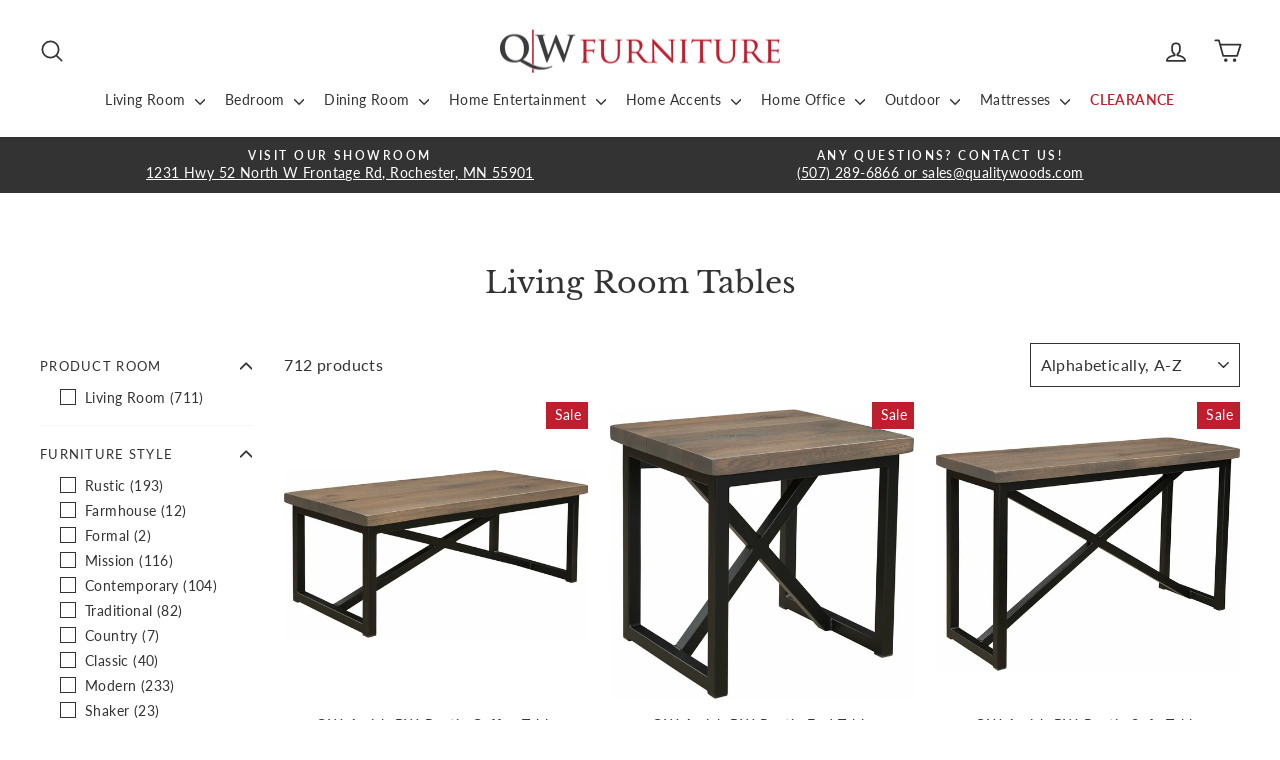

--- FILE ---
content_type: text/html; charset=utf-8
request_url: https://qualitywoods.com/collections/living-room-tables?page=3
body_size: 61129
content:
<!doctype html> 
<html class="no-js" lang="en" dir="ltr">
<head>
  <script>(()=>{try{var e=navigator,t=e.userAgent,r=0,a=(e,t,r)=>e.setAttribute(t,r),o=(e,t)=>e.removeAttribute(t),d="tagName",n="forEach",l="indexOf";(e.platform[l]("x86_64")>-1&&0>t[l]("CrOS")||t[l]("power")>-1||t[l]("rix")>-1)&&new MutationObserver((e=>{e[n]((({addedNodes:e})=>{e[n]((e=>{1===e.nodeType&&("IFRAME"===e[d]&&(a(e,"loading","lazy"),a(e,"data-src",e.src),o(e,"src")),"IMG"===e[d]&&r++>20&&a(e,"loading","lazy"),"SCRIPT"===e[d]&&(a(e,"data-src",e.src),o(e,"src"),e.type="text/lazyload"))}))}))})).observe(document.documentElement,{childList:!0,subtree:!0});var c=e=>document.querySelector(e),s=()=>Date.now(),i=s(),u=()=>{if(!(s()-i>500)){if(!c("body>meta"))return setTimeout(u,5);var e=c("head");document.querySelectorAll("meta,link:not([rel='stylesheet']),title")[n]((t=>e.append(t)))}};u()}catch(m){}})();</script> 
  
  <!-- Google Tag Manager -->
  <script>(function(w,d,s,l,i){w[l]=w[l]||[];w[l].push({'gtm.start':
  new Date().getTime(),event:'gtm.js'});var f=d.getElementsByTagName(s)[0],
  j=d.createElement(s),dl=l!='dataLayer'?'&l='+l:'';j.async=true;j.src=
  'https://www.googletagmanager.com/gtm.js?id='+i+dl;f.parentNode.insertBefore(j,f);
  })(window,document,'script','dataLayer','GTM-W67FKJQH');</script>
  <!-- End Google Tag Manager -->
    
  <meta charset="utf-8">
  <meta http-equiv="X-UA-Compatible" content="IE=edge,chrome=1">
  <meta name="viewport" content="width=device-width,initial-scale=1">
  <meta name="theme-color" content="#bf1e2e">
  <link rel="canonical" href="https://qualitywoods.com/collections/living-room-tables?page=3">
  <link rel="preconnect" href="https://cdn.shopify.com" crossorigin>
  <link rel="preconnect" href="https://fonts.shopifycdn.com" crossorigin>
  <link rel="dns-prefetch" href="https://productreviews.shopifycdn.com">
  <link rel="dns-prefetch" href="https://ajax.googleapis.com">
  <link rel="dns-prefetch" href="https://maps.googleapis.com">
  <link rel="dns-prefetch" href="https://maps.gstatic.com"><link rel="shortcut icon" href="//qualitywoods.com/cdn/shop/files/favicon-32x32_32x32.png?v=1614734845" type="image/png" /><title>Living Room Tables
&ndash; Page 3
&ndash; Quality Woods Furniture
</title>
<meta property="og:site_name" content="Quality Woods Furniture">
  <meta property="og:url" content="https://qualitywoods.com/collections/living-room-tables?page=3">
  <meta property="og:title" content="Living Room Tables">
  <meta property="og:type" content="website">
  <meta property="og:description" content="Discover Amish craftsmanship at QW Furniture in Rochester, MN. Our family-owned store offers an extensive range of elegant, hand-crafted solid wood Amish furniture at unbeatable prices. Explore durable bedroom, dining, living room, outdoor sets, home office solutions, and charming decor to elevate your home."><meta property="og:image" content="http://qualitywoods.com/cdn/shop/files/qw-amish-dallas-5pc-set-14511308701778.webp?v=1682083361">
    <meta property="og:image:secure_url" content="https://qualitywoods.com/cdn/shop/files/qw-amish-dallas-5pc-set-14511308701778.webp?v=1682083361">
    <meta property="og:image:width" content="2700">
    <meta property="og:image:height" content="2700"><meta name="twitter:site" content="@">
  <meta name="twitter:card" content="summary_large_image">
  <meta name="twitter:title" content="Living Room Tables">
  <meta name="twitter:description" content="Discover Amish craftsmanship at QW Furniture in Rochester, MN. Our family-owned store offers an extensive range of elegant, hand-crafted solid wood Amish furniture at unbeatable prices. Explore durable bedroom, dining, living room, outdoor sets, home office solutions, and charming decor to elevate your home.">
<style data-shopify>@font-face {
  font-family: "Libre Baskerville";
  font-weight: 400;
  font-style: normal;
  font-display: swap;
  src: url("//qualitywoods.com/cdn/fonts/libre_baskerville/librebaskerville_n4.2ec9ee517e3ce28d5f1e6c6e75efd8a97e59c189.woff2") format("woff2"),
       url("//qualitywoods.com/cdn/fonts/libre_baskerville/librebaskerville_n4.323789551b85098885c8eccedfb1bd8f25f56007.woff") format("woff");
}

  @font-face {
  font-family: Lato;
  font-weight: 400;
  font-style: normal;
  font-display: swap;
  src: url("//qualitywoods.com/cdn/fonts/lato/lato_n4.c3b93d431f0091c8be23185e15c9d1fee1e971c5.woff2") format("woff2"),
       url("//qualitywoods.com/cdn/fonts/lato/lato_n4.d5c00c781efb195594fd2fd4ad04f7882949e327.woff") format("woff");
}


  @font-face {
  font-family: Lato;
  font-weight: 600;
  font-style: normal;
  font-display: swap;
  src: url("//qualitywoods.com/cdn/fonts/lato/lato_n6.38d0e3b23b74a60f769c51d1df73fac96c580d59.woff2") format("woff2"),
       url("//qualitywoods.com/cdn/fonts/lato/lato_n6.3365366161bdcc36a3f97cfbb23954d8c4bf4079.woff") format("woff");
}

  @font-face {
  font-family: Lato;
  font-weight: 400;
  font-style: italic;
  font-display: swap;
  src: url("//qualitywoods.com/cdn/fonts/lato/lato_i4.09c847adc47c2fefc3368f2e241a3712168bc4b6.woff2") format("woff2"),
       url("//qualitywoods.com/cdn/fonts/lato/lato_i4.3c7d9eb6c1b0a2bf62d892c3ee4582b016d0f30c.woff") format("woff");
}

  @font-face {
  font-family: Lato;
  font-weight: 600;
  font-style: italic;
  font-display: swap;
  src: url("//qualitywoods.com/cdn/fonts/lato/lato_i6.ab357ee5069e0603c2899b31e2b8ae84c4a42a48.woff2") format("woff2"),
       url("//qualitywoods.com/cdn/fonts/lato/lato_i6.3164fed79d7d987c1390528781c7c2f59ac7a746.woff") format("woff");
}

</style><link href="//qualitywoods.com/cdn/shop/t/83/assets/theme.css?v=118438625236460483041762832121" rel="stylesheet" type="text/css" media="all" />
<style data-shopify>:root {
    --typeHeaderPrimary: "Libre Baskerville";
    --typeHeaderFallback: serif;
    --typeHeaderSize: 30px;
    --typeHeaderWeight: 400;
    --typeHeaderLineHeight: 1;
    --typeHeaderSpacing: 0.0em;

    --typeBasePrimary:Lato;
    --typeBaseFallback:sans-serif;
    --typeBaseSize: 16px;
    --typeBaseWeight: 400;
    --typeBaseSpacing: 0.025em;
    --typeBaseLineHeight: 1.4;
    --typeBaselineHeightMinus01: 1.3;

    --typeCollectionTitle: 20px;

    --iconWeight: 4px;
    --iconLinecaps: round;

    
        --buttonRadius: 0;
    

    --colorGridOverlayOpacity: 0.0;
    }

    .placeholder-content {
    background-image: linear-gradient(100deg, rgba(0,0,0,0) 40%, rgba(0, 0, 0, 0.0) 63%, rgba(0,0,0,0) 79%);
    }</style><script>
    document.documentElement.className = document.documentElement.className.replace('no-js', 'js');

    window.theme = window.theme || {};
    theme.routes = {
      home: "/",
      cart: "/cart.js",
      cartPage: "/cart",
      cartAdd: "/cart/add.js",
      cartChange: "/cart/change.js",
      search: "/search",
      predictiveSearch: "/search/suggest"
    };
    theme.strings = {
      soldOut: "Sold Out",
      unavailable: "Unavailable",
      inStockLabel: "In stock, ready to ship",
      oneStockLabel: "Low stock - [count] item left",
      otherStockLabel: "Low stock - [count] items left",
      willNotShipUntil: "Ready to ship [date]",
      willBeInStockAfter: "Back in stock [date]",
      waitingForStock: "Inventory on the way",
      savePrice: "Save [saved_amount]",
      cartEmpty: "Your cart is currently empty.",
      cartTermsConfirmation: "You must agree with the terms and conditions of sales to check out",
      searchCollections: "Collections",
      searchPages: "Pages",
      searchArticles: "Articles",
      productFrom: "From ",
      maxQuantity: "You can only have [quantity] of [title] in your cart."
    };
    theme.settings = {
      cartType: "page",
      isCustomerTemplate: false,
      moneyFormat: "${{amount}}",
      saveType: "percent",
      productImageSize: "square",
      productImageCover: false,
      predictiveSearch: true,
      predictiveSearchType: null,
      predictiveSearchVendor: false,
      predictiveSearchPrice: true,
      quickView: false,
      themeName: 'Impulse',
      themeVersion: "7.3.4"
    };
  </script>

  <script>window.performance && window.performance.mark && window.performance.mark('shopify.content_for_header.start');</script><meta name="facebook-domain-verification" content="l477g1yarhvpo01me1eljw235763cg">
<meta id="shopify-digital-wallet" name="shopify-digital-wallet" content="/17815733/digital_wallets/dialog">
<meta name="shopify-checkout-api-token" content="ec46e345791817d4bfa58806d847139c">
<link rel="alternate" type="application/atom+xml" title="Feed" href="/collections/living-room-tables.atom" />
<link rel="prev" href="/collections/living-room-tables?page=2">
<link rel="next" href="/collections/living-room-tables?page=4">
<link rel="alternate" type="application/json+oembed" href="https://qualitywoods.com/collections/living-room-tables.oembed?page=3">
<script async="async" src="/checkouts/internal/preloads.js?locale=en-US"></script>
<script id="apple-pay-shop-capabilities" type="application/json">{"shopId":17815733,"countryCode":"US","currencyCode":"USD","merchantCapabilities":["supports3DS"],"merchantId":"gid:\/\/shopify\/Shop\/17815733","merchantName":"Quality Woods Furniture","requiredBillingContactFields":["postalAddress","email","phone"],"requiredShippingContactFields":["postalAddress","email","phone"],"shippingType":"shipping","supportedNetworks":["visa","masterCard","amex","discover","elo","jcb"],"total":{"type":"pending","label":"Quality Woods Furniture","amount":"1.00"},"shopifyPaymentsEnabled":true,"supportsSubscriptions":true}</script>
<script id="shopify-features" type="application/json">{"accessToken":"ec46e345791817d4bfa58806d847139c","betas":["rich-media-storefront-analytics"],"domain":"qualitywoods.com","predictiveSearch":true,"shopId":17815733,"locale":"en"}</script>
<script>var Shopify = Shopify || {};
Shopify.shop = "qualitywoods.myshopify.com";
Shopify.locale = "en";
Shopify.currency = {"active":"USD","rate":"1.0"};
Shopify.country = "US";
Shopify.theme = {"name":"BF 2025","id":154970292462,"schema_name":"Impulse","schema_version":"7.3.4","theme_store_id":857,"role":"main"};
Shopify.theme.handle = "null";
Shopify.theme.style = {"id":null,"handle":null};
Shopify.cdnHost = "qualitywoods.com/cdn";
Shopify.routes = Shopify.routes || {};
Shopify.routes.root = "/";</script>
<script type="module">!function(o){(o.Shopify=o.Shopify||{}).modules=!0}(window);</script>
<script>!function(o){function n(){var o=[];function n(){o.push(Array.prototype.slice.apply(arguments))}return n.q=o,n}var t=o.Shopify=o.Shopify||{};t.loadFeatures=n(),t.autoloadFeatures=n()}(window);</script>
<script id="shop-js-analytics" type="application/json">{"pageType":"collection"}</script>
<script defer="defer" async type="module" src="//qualitywoods.com/cdn/shopifycloud/shop-js/modules/v2/client.init-shop-cart-sync_C5BV16lS.en.esm.js"></script>
<script defer="defer" async type="module" src="//qualitywoods.com/cdn/shopifycloud/shop-js/modules/v2/chunk.common_CygWptCX.esm.js"></script>
<script type="module">
  await import("//qualitywoods.com/cdn/shopifycloud/shop-js/modules/v2/client.init-shop-cart-sync_C5BV16lS.en.esm.js");
await import("//qualitywoods.com/cdn/shopifycloud/shop-js/modules/v2/chunk.common_CygWptCX.esm.js");

  window.Shopify.SignInWithShop?.initShopCartSync?.({"fedCMEnabled":true,"windoidEnabled":true});

</script>
<script>(function() {
  var isLoaded = false;
  function asyncLoad() {
    if (isLoaded) return;
    isLoaded = true;
    var urls = ["https:\/\/upsells.boldapps.net\/v2_ui\/js\/UpsellTracker.js?shop=qualitywoods.myshopify.com","https:\/\/upsells.boldapps.net\/v2_ui\/js\/upsell.js?shop=qualitywoods.myshopify.com","https:\/\/cdn.hextom.com\/js\/freeshippingbar.js?shop=qualitywoods.myshopify.com"];
    for (var i = 0; i < urls.length; i++) {
      var s = document.createElement('script');
      s.type = 'text/javascript';
      s.async = true;
      s.src = urls[i];
      var x = document.getElementsByTagName('script')[0];
      x.parentNode.insertBefore(s, x);
    }
  };
  if(window.attachEvent) {
    window.attachEvent('onload', asyncLoad);
  } else {
    window.addEventListener('load', asyncLoad, false);
  }
})();</script>
<script id="__st">var __st={"a":17815733,"offset":-21600,"reqid":"2fccf858-3c5f-4f1c-a2df-fd46a1fc8836-1768743294","pageurl":"qualitywoods.com\/collections\/living-room-tables?page=3","u":"517b00db9e2e","p":"collection","rtyp":"collection","rid":336680971};</script>
<script>window.ShopifyPaypalV4VisibilityTracking = true;</script>
<script id="captcha-bootstrap">!function(){'use strict';const t='contact',e='account',n='new_comment',o=[[t,t],['blogs',n],['comments',n],[t,'customer']],c=[[e,'customer_login'],[e,'guest_login'],[e,'recover_customer_password'],[e,'create_customer']],r=t=>t.map((([t,e])=>`form[action*='/${t}']:not([data-nocaptcha='true']) input[name='form_type'][value='${e}']`)).join(','),a=t=>()=>t?[...document.querySelectorAll(t)].map((t=>t.form)):[];function s(){const t=[...o],e=r(t);return a(e)}const i='password',u='form_key',d=['recaptcha-v3-token','g-recaptcha-response','h-captcha-response',i],f=()=>{try{return window.sessionStorage}catch{return}},m='__shopify_v',_=t=>t.elements[u];function p(t,e,n=!1){try{const o=window.sessionStorage,c=JSON.parse(o.getItem(e)),{data:r}=function(t){const{data:e,action:n}=t;return t[m]||n?{data:e,action:n}:{data:t,action:n}}(c);for(const[e,n]of Object.entries(r))t.elements[e]&&(t.elements[e].value=n);n&&o.removeItem(e)}catch(o){console.error('form repopulation failed',{error:o})}}const l='form_type',E='cptcha';function T(t){t.dataset[E]=!0}const w=window,h=w.document,L='Shopify',v='ce_forms',y='captcha';let A=!1;((t,e)=>{const n=(g='f06e6c50-85a8-45c8-87d0-21a2b65856fe',I='https://cdn.shopify.com/shopifycloud/storefront-forms-hcaptcha/ce_storefront_forms_captcha_hcaptcha.v1.5.2.iife.js',D={infoText:'Protected by hCaptcha',privacyText:'Privacy',termsText:'Terms'},(t,e,n)=>{const o=w[L][v],c=o.bindForm;if(c)return c(t,g,e,D).then(n);var r;o.q.push([[t,g,e,D],n]),r=I,A||(h.body.append(Object.assign(h.createElement('script'),{id:'captcha-provider',async:!0,src:r})),A=!0)});var g,I,D;w[L]=w[L]||{},w[L][v]=w[L][v]||{},w[L][v].q=[],w[L][y]=w[L][y]||{},w[L][y].protect=function(t,e){n(t,void 0,e),T(t)},Object.freeze(w[L][y]),function(t,e,n,w,h,L){const[v,y,A,g]=function(t,e,n){const i=e?o:[],u=t?c:[],d=[...i,...u],f=r(d),m=r(i),_=r(d.filter((([t,e])=>n.includes(e))));return[a(f),a(m),a(_),s()]}(w,h,L),I=t=>{const e=t.target;return e instanceof HTMLFormElement?e:e&&e.form},D=t=>v().includes(t);t.addEventListener('submit',(t=>{const e=I(t);if(!e)return;const n=D(e)&&!e.dataset.hcaptchaBound&&!e.dataset.recaptchaBound,o=_(e),c=g().includes(e)&&(!o||!o.value);(n||c)&&t.preventDefault(),c&&!n&&(function(t){try{if(!f())return;!function(t){const e=f();if(!e)return;const n=_(t);if(!n)return;const o=n.value;o&&e.removeItem(o)}(t);const e=Array.from(Array(32),(()=>Math.random().toString(36)[2])).join('');!function(t,e){_(t)||t.append(Object.assign(document.createElement('input'),{type:'hidden',name:u})),t.elements[u].value=e}(t,e),function(t,e){const n=f();if(!n)return;const o=[...t.querySelectorAll(`input[type='${i}']`)].map((({name:t})=>t)),c=[...d,...o],r={};for(const[a,s]of new FormData(t).entries())c.includes(a)||(r[a]=s);n.setItem(e,JSON.stringify({[m]:1,action:t.action,data:r}))}(t,e)}catch(e){console.error('failed to persist form',e)}}(e),e.submit())}));const S=(t,e)=>{t&&!t.dataset[E]&&(n(t,e.some((e=>e===t))),T(t))};for(const o of['focusin','change'])t.addEventListener(o,(t=>{const e=I(t);D(e)&&S(e,y())}));const B=e.get('form_key'),M=e.get(l),P=B&&M;t.addEventListener('DOMContentLoaded',(()=>{const t=y();if(P)for(const e of t)e.elements[l].value===M&&p(e,B);[...new Set([...A(),...v().filter((t=>'true'===t.dataset.shopifyCaptcha))])].forEach((e=>S(e,t)))}))}(h,new URLSearchParams(w.location.search),n,t,e,['guest_login'])})(!0,!1)}();</script>
<script integrity="sha256-4kQ18oKyAcykRKYeNunJcIwy7WH5gtpwJnB7kiuLZ1E=" data-source-attribution="shopify.loadfeatures" defer="defer" src="//qualitywoods.com/cdn/shopifycloud/storefront/assets/storefront/load_feature-a0a9edcb.js" crossorigin="anonymous"></script>
<script data-source-attribution="shopify.dynamic_checkout.dynamic.init">var Shopify=Shopify||{};Shopify.PaymentButton=Shopify.PaymentButton||{isStorefrontPortableWallets:!0,init:function(){window.Shopify.PaymentButton.init=function(){};var t=document.createElement("script");t.src="https://qualitywoods.com/cdn/shopifycloud/portable-wallets/latest/portable-wallets.en.js",t.type="module",document.head.appendChild(t)}};
</script>
<script data-source-attribution="shopify.dynamic_checkout.buyer_consent">
  function portableWalletsHideBuyerConsent(e){var t=document.getElementById("shopify-buyer-consent"),n=document.getElementById("shopify-subscription-policy-button");t&&n&&(t.classList.add("hidden"),t.setAttribute("aria-hidden","true"),n.removeEventListener("click",e))}function portableWalletsShowBuyerConsent(e){var t=document.getElementById("shopify-buyer-consent"),n=document.getElementById("shopify-subscription-policy-button");t&&n&&(t.classList.remove("hidden"),t.removeAttribute("aria-hidden"),n.addEventListener("click",e))}window.Shopify?.PaymentButton&&(window.Shopify.PaymentButton.hideBuyerConsent=portableWalletsHideBuyerConsent,window.Shopify.PaymentButton.showBuyerConsent=portableWalletsShowBuyerConsent);
</script>
<script data-source-attribution="shopify.dynamic_checkout.cart.bootstrap">document.addEventListener("DOMContentLoaded",(function(){function t(){return document.querySelector("shopify-accelerated-checkout-cart, shopify-accelerated-checkout")}if(t())Shopify.PaymentButton.init();else{new MutationObserver((function(e,n){t()&&(Shopify.PaymentButton.init(),n.disconnect())})).observe(document.body,{childList:!0,subtree:!0})}}));
</script>
<link id="shopify-accelerated-checkout-styles" rel="stylesheet" media="screen" href="https://qualitywoods.com/cdn/shopifycloud/portable-wallets/latest/accelerated-checkout-backwards-compat.css" crossorigin="anonymous">
<style id="shopify-accelerated-checkout-cart">
        #shopify-buyer-consent {
  margin-top: 1em;
  display: inline-block;
  width: 100%;
}

#shopify-buyer-consent.hidden {
  display: none;
}

#shopify-subscription-policy-button {
  background: none;
  border: none;
  padding: 0;
  text-decoration: underline;
  font-size: inherit;
  cursor: pointer;
}

#shopify-subscription-policy-button::before {
  box-shadow: none;
}

      </style>

<script>window.performance && window.performance.mark && window.performance.mark('shopify.content_for_header.end');</script>

  <script src="//qualitywoods.com/cdn/shop/t/83/assets/jquery.min.js?v=118972937870852736831762831866"></script>
  <script src="//qualitywoods.com/cdn/shop/t/83/assets/vendor-scripts-v11.js" defer="defer"></script><script src="//qualitywoods.com/cdn/shop/t/83/assets/theme.js?v=6476923632977031911762831866" defer="defer"></script><script type="text/javascript" src="//qualitywoods.com/cdn/shop/t/83/assets/slick.min.js?v=119177116428520753221762831866"></script>
  
  

  

<script>window.BOLD = window.BOLD || {};
    window.BOLD.common = window.BOLD.common || {};
    window.BOLD.common.Shopify = window.BOLD.common.Shopify || {};
    window.BOLD.common.Shopify.shop = {
      domain: 'qualitywoods.com',
      permanent_domain: 'qualitywoods.myshopify.com',
      url: 'https://qualitywoods.com',
      secure_url: 'https://qualitywoods.com',
      money_format: "${{amount}}",
      currency: "USD"
    };
    window.BOLD.common.Shopify.customer = {
      id: null,
      tags: null,
    };
    window.BOLD.common.Shopify.cart = {"note":null,"attributes":{},"original_total_price":0,"total_price":0,"total_discount":0,"total_weight":0.0,"item_count":0,"items":[],"requires_shipping":false,"currency":"USD","items_subtotal_price":0,"cart_level_discount_applications":[],"checkout_charge_amount":0};
    window.BOLD.common.template = 'collection';window.BOLD.common.Shopify.formatMoney = function(money, format) {
        function n(t, e) {
            return "undefined" == typeof t ? e : t
        }
        function r(t, e, r, i) {
            if (e = n(e, 2),
                r = n(r, ","),
                i = n(i, "."),
            isNaN(t) || null == t)
                return 0;
            t = (t / 100).toFixed(e);
            var o = t.split(".")
                , a = o[0].replace(/(\d)(?=(\d\d\d)+(?!\d))/g, "$1" + r)
                , s = o[1] ? i + o[1] : "";
            return a + s
        }
        "string" == typeof money && (money = money.replace(".", ""));
        var i = ""
            , o = /\{\{\s*(\w+)\s*\}\}/
            , a = format || window.BOLD.common.Shopify.shop.money_format || window.Shopify.money_format || "$ {{ amount }}";
        switch (a.match(o)[1]) {
            case "amount":
                i = r(money, 2, ",", ".");
                break;
            case "amount_no_decimals":
                i = r(money, 0, ",", ".");
                break;
            case "amount_with_comma_separator":
                i = r(money, 2, ".", ",");
                break;
            case "amount_no_decimals_with_comma_separator":
                i = r(money, 0, ".", ",");
                break;
            case "amount_with_space_separator":
                i = r(money, 2, " ", ",");
                break;
            case "amount_no_decimals_with_space_separator":
                i = r(money, 0, " ", ",");
                break;
            case "amount_with_apostrophe_separator":
                i = r(money, 2, "'", ".");
                break;
        }
        return a.replace(o, i);
    };
    window.BOLD.common.Shopify.saveProduct = function (handle, product) {
      if (typeof handle === 'string' && typeof window.BOLD.common.Shopify.products[handle] === 'undefined') {
        if (typeof product === 'number') {
          window.BOLD.common.Shopify.handles[product] = handle;
          product = { id: product };
        }
        window.BOLD.common.Shopify.products[handle] = product;
      }
    };
    window.BOLD.common.Shopify.saveVariant = function (variant_id, variant) {
      if (typeof variant_id === 'number' && typeof window.BOLD.common.Shopify.variants[variant_id] === 'undefined') {
        window.BOLD.common.Shopify.variants[variant_id] = variant;
      }
    };window.BOLD.common.Shopify.products = window.BOLD.common.Shopify.products || {};
    window.BOLD.common.Shopify.variants = window.BOLD.common.Shopify.variants || {};
    window.BOLD.common.Shopify.handles = window.BOLD.common.Shopify.handles || {};window.BOLD.common.Shopify.saveProduct(null, null);window.BOLD.apps_installed = {"Product Discount":1,"Product Upsell":3} || {};window.BOLD.common.Shopify.metafields = window.BOLD.common.Shopify.metafields || {};window.BOLD.common.Shopify.metafields["bold_rp"] = {};window.BOLD.common.Shopify.metafields["bold_csp_defaults"] = {};window.BOLD.common.cacheParams = window.BOLD.common.cacheParams || {};
</script>

<script>
    window.BOLD.common.cacheParams.options = 1768237450;
</script>
<link href="//qualitywoods.com/cdn/shop/t/83/assets/bold-options.css?v=41327833325128249701762831866" rel="stylesheet" type="text/css" media="all" />
<script defer src="https://options.shopapps.site/js/options.js"></script>
<link href="//qualitywoods.com/cdn/shop/t/83/assets/bold-upsell.css?v=51915886505602322711762831866" rel="stylesheet" type="text/css" media="all" />
<link href="//qualitywoods.com/cdn/shop/t/83/assets/bold-upsell-custom.css?v=150135899998303055901762831866" rel="stylesheet" type="text/css" media="all" />
<script>
</script><link href="//qualitywoods.com/cdn/shop/t/83/assets/bold.css?v=2508569620700510521762831866" rel="stylesheet" type="text/css" media="all" />
    <script>var BOLD = BOLD || {};
    BOLD.products = BOLD.products || {};
    BOLD.variant_lookup = BOLD.variant_lookup || {};BOLD.products[null] ={"id":null,"title":null,"handle":null,"description":null,"published_at":"T","created_at":"T","vendor":null,"type":null,"tags":null,"price":"NaN","price_min":"NaN","price_max":"NaN","price_varies":false,"compare_at_price":"NaN","compare_at_price_min":"NaN","compare_at_price_max":"NaN","compare_at_price_varies":false,"all_variant_ids":[],"variants":[],"available":false,"images":null,"featured_image":null,"options":null,"url":null}</script>
  

  
  
    

<!-- BEGIN app block: shopify://apps/judge-me-reviews/blocks/judgeme_core/61ccd3b1-a9f2-4160-9fe9-4fec8413e5d8 --><!-- Start of Judge.me Core -->






<link rel="dns-prefetch" href="https://cdnwidget.judge.me">
<link rel="dns-prefetch" href="https://cdn.judge.me">
<link rel="dns-prefetch" href="https://cdn1.judge.me">
<link rel="dns-prefetch" href="https://api.judge.me">

<script data-cfasync='false' class='jdgm-settings-script'>window.jdgmSettings={"pagination":5,"disable_web_reviews":false,"badge_no_review_text":"No reviews","badge_n_reviews_text":"{{ n }} review/reviews","badge_star_color":"#bf1e2e","hide_badge_preview_if_no_reviews":true,"badge_hide_text":false,"enforce_center_preview_badge":false,"widget_title":"Customer Reviews \u0026 Product Questions","widget_open_form_text":"Write a review","widget_close_form_text":"Cancel review","widget_refresh_page_text":"Refresh page","widget_summary_text":"Based on {{ number_of_reviews }} review/reviews","widget_no_review_text":"Be the first to write a review","widget_name_field_text":"Display name","widget_verified_name_field_text":"Verified Name (public)","widget_name_placeholder_text":"Display name","widget_required_field_error_text":"This field is required.","widget_email_field_text":"Email address","widget_verified_email_field_text":"Verified Email (private, can not be edited)","widget_email_placeholder_text":"Your email address","widget_email_field_error_text":"Please enter a valid email address.","widget_rating_field_text":"Rating","widget_review_title_field_text":"Review Title","widget_review_title_placeholder_text":"Give your review a title","widget_review_body_field_text":"Review content","widget_review_body_placeholder_text":"Start writing here...","widget_pictures_field_text":"Picture/Video (optional)","widget_submit_review_text":"Submit Review","widget_submit_verified_review_text":"Submit Verified Review","widget_submit_success_msg_with_auto_publish":"Thank you! Please refresh the page in a few moments to see your review. You can remove or edit your review by logging into \u003ca href='https://judge.me/login' target='_blank' rel='nofollow noopener'\u003eJudge.me\u003c/a\u003e","widget_submit_success_msg_no_auto_publish":"Thank you! Your review will be published as soon as it is approved by the shop admin. You can remove or edit your review by logging into \u003ca href='https://judge.me/login' target='_blank' rel='nofollow noopener'\u003eJudge.me\u003c/a\u003e","widget_show_default_reviews_out_of_total_text":"Showing {{ n_reviews_shown }} out of {{ n_reviews }} reviews.","widget_show_all_link_text":"Show all","widget_show_less_link_text":"Show less","widget_author_said_text":"{{ reviewer_name }} said:","widget_days_text":"{{ n }} days ago","widget_weeks_text":"{{ n }} week/weeks ago","widget_months_text":"{{ n }} month/months ago","widget_years_text":"{{ n }} year/years ago","widget_yesterday_text":"Yesterday","widget_today_text":"Today","widget_replied_text":"\u003e\u003e {{ shop_name }} replied:","widget_read_more_text":"Read more","widget_reviewer_name_as_initial":"","widget_rating_filter_color":"#b5182a","widget_rating_filter_see_all_text":"See all reviews","widget_sorting_most_recent_text":"Most Recent","widget_sorting_highest_rating_text":"Highest Rating","widget_sorting_lowest_rating_text":"Lowest Rating","widget_sorting_with_pictures_text":"Only Pictures","widget_sorting_most_helpful_text":"Most Helpful","widget_open_question_form_text":"Ask a question","widget_reviews_subtab_text":"Reviews","widget_questions_subtab_text":"Questions","widget_question_label_text":"Question","widget_answer_label_text":"Answer","widget_question_placeholder_text":"Write your question here","widget_submit_question_text":"Submit Question","widget_question_submit_success_text":"Thank you for your question! We will notify you once it gets answered.","widget_star_color":"#bf1e2e","verified_badge_text":"Verified","verified_badge_bg_color":"","verified_badge_text_color":"","verified_badge_placement":"left-of-reviewer-name","widget_review_max_height":"","widget_hide_border":false,"widget_social_share":false,"widget_thumb":false,"widget_review_location_show":false,"widget_location_format":"country_iso_code","all_reviews_include_out_of_store_products":true,"all_reviews_out_of_store_text":"(out of store)","all_reviews_pagination":100,"all_reviews_product_name_prefix_text":"about","enable_review_pictures":true,"enable_question_anwser":true,"widget_theme":"","review_date_format":"mm/dd/yyyy","default_sort_method":"most-recent","widget_product_reviews_subtab_text":"Product Reviews","widget_shop_reviews_subtab_text":"Shop Reviews","widget_other_products_reviews_text":"Reviews for other products","widget_store_reviews_subtab_text":"Store reviews","widget_no_store_reviews_text":"This store hasn't received any reviews yet","widget_web_restriction_product_reviews_text":"This product hasn't received any reviews yet","widget_no_items_text":"No items found","widget_show_more_text":"Show more","widget_write_a_store_review_text":"Write a Store Review","widget_other_languages_heading":"Reviews in Other Languages","widget_translate_review_text":"Translate review to {{ language }}","widget_translating_review_text":"Translating...","widget_show_original_translation_text":"Show original ({{ language }})","widget_translate_review_failed_text":"Review couldn't be translated.","widget_translate_review_retry_text":"Retry","widget_translate_review_try_again_later_text":"Try again later","show_product_url_for_grouped_product":false,"widget_sorting_pictures_first_text":"Pictures First","show_pictures_on_all_rev_page_mobile":false,"show_pictures_on_all_rev_page_desktop":false,"floating_tab_hide_mobile_install_preference":false,"floating_tab_button_name":"★ Reviews","floating_tab_title":"Let customers speak for us","floating_tab_button_color":"","floating_tab_button_background_color":"","floating_tab_url":"","floating_tab_url_enabled":false,"floating_tab_tab_style":"text","all_reviews_text_badge_text":"Customers rate us {{ shop.metafields.judgeme.all_reviews_rating | round: 1 }}/5 based on {{ shop.metafields.judgeme.all_reviews_count }} reviews.","all_reviews_text_badge_text_branded_style":"{{ shop.metafields.judgeme.all_reviews_rating | round: 1 }} out of 5 stars based on {{ shop.metafields.judgeme.all_reviews_count }} reviews","is_all_reviews_text_badge_a_link":false,"show_stars_for_all_reviews_text_badge":false,"all_reviews_text_badge_url":"","all_reviews_text_style":"text","all_reviews_text_color_style":"judgeme_brand_color","all_reviews_text_color":"#108474","all_reviews_text_show_jm_brand":true,"featured_carousel_show_header":true,"featured_carousel_title":"Real Customer Reviews","testimonials_carousel_title":"Customers are saying","videos_carousel_title":"Real customer stories","cards_carousel_title":"Customers are saying","featured_carousel_count_text":"from {{ n }} reviews","featured_carousel_add_link_to_all_reviews_page":false,"featured_carousel_url":"","featured_carousel_show_images":true,"featured_carousel_autoslide_interval":10,"featured_carousel_arrows_on_the_sides":true,"featured_carousel_height":400,"featured_carousel_width":90,"featured_carousel_image_size":0,"featured_carousel_image_height":250,"featured_carousel_arrow_color":"#404042","verified_count_badge_style":"vintage","verified_count_badge_orientation":"horizontal","verified_count_badge_color_style":"judgeme_brand_color","verified_count_badge_color":"#108474","is_verified_count_badge_a_link":false,"verified_count_badge_url":"","verified_count_badge_show_jm_brand":true,"widget_rating_preset_default":5,"widget_first_sub_tab":"product-reviews","widget_show_histogram":true,"widget_histogram_use_custom_color":true,"widget_pagination_use_custom_color":false,"widget_star_use_custom_color":true,"widget_verified_badge_use_custom_color":false,"widget_write_review_use_custom_color":false,"picture_reminder_submit_button":"Upload Pictures","enable_review_videos":true,"mute_video_by_default":false,"widget_sorting_videos_first_text":"Videos First","widget_review_pending_text":"Pending","featured_carousel_items_for_large_screen":3,"social_share_options_order":"Facebook,Twitter","remove_microdata_snippet":true,"disable_json_ld":false,"enable_json_ld_products":false,"preview_badge_show_question_text":true,"preview_badge_no_question_text":"No questions","preview_badge_n_question_text":"{{ number_of_questions }} question/questions","qa_badge_show_icon":true,"qa_badge_position":"same-row","remove_judgeme_branding":true,"widget_add_search_bar":false,"widget_search_bar_placeholder":"Search","widget_sorting_verified_only_text":"Verified only","featured_carousel_theme":"compact","featured_carousel_show_rating":true,"featured_carousel_show_title":true,"featured_carousel_show_body":true,"featured_carousel_show_date":false,"featured_carousel_show_reviewer":true,"featured_carousel_show_product":false,"featured_carousel_header_background_color":"#108474","featured_carousel_header_text_color":"#ffffff","featured_carousel_name_product_separator":"reviewed","featured_carousel_full_star_background":"#108474","featured_carousel_empty_star_background":"#dadada","featured_carousel_vertical_theme_background":"#f9fafb","featured_carousel_verified_badge_enable":false,"featured_carousel_verified_badge_color":"#108474","featured_carousel_border_style":"round","featured_carousel_review_line_length_limit":3,"featured_carousel_more_reviews_button_text":"Read more reviews","featured_carousel_view_product_button_text":"View product","all_reviews_page_load_reviews_on":"scroll","all_reviews_page_load_more_text":"Load More Reviews","disable_fb_tab_reviews":false,"enable_ajax_cdn_cache":false,"widget_public_name_text":"displayed publicly like","default_reviewer_name":"John Smith","default_reviewer_name_has_non_latin":true,"widget_reviewer_anonymous":"Anonymous","medals_widget_title":"Judge.me Review Medals","medals_widget_background_color":"#f9fafb","medals_widget_position":"footer_all_pages","medals_widget_border_color":"#f9fafb","medals_widget_verified_text_position":"left","medals_widget_use_monochromatic_version":false,"medals_widget_elements_color":"#108474","show_reviewer_avatar":true,"widget_invalid_yt_video_url_error_text":"Not a YouTube video URL","widget_max_length_field_error_text":"Please enter no more than {0} characters.","widget_show_country_flag":false,"widget_show_collected_via_shop_app":true,"widget_verified_by_shop_badge_style":"light","widget_verified_by_shop_text":"Verified by Shop","widget_show_photo_gallery":false,"widget_load_with_code_splitting":true,"widget_ugc_install_preference":false,"widget_ugc_title":"Made by us, Shared by you","widget_ugc_subtitle":"Tag us to see your picture featured in our page","widget_ugc_arrows_color":"#ffffff","widget_ugc_primary_button_text":"Buy Now","widget_ugc_primary_button_background_color":"#108474","widget_ugc_primary_button_text_color":"#ffffff","widget_ugc_primary_button_border_width":"0","widget_ugc_primary_button_border_style":"none","widget_ugc_primary_button_border_color":"#108474","widget_ugc_primary_button_border_radius":"25","widget_ugc_secondary_button_text":"Load More","widget_ugc_secondary_button_background_color":"#ffffff","widget_ugc_secondary_button_text_color":"#108474","widget_ugc_secondary_button_border_width":"2","widget_ugc_secondary_button_border_style":"solid","widget_ugc_secondary_button_border_color":"#108474","widget_ugc_secondary_button_border_radius":"25","widget_ugc_reviews_button_text":"View Reviews","widget_ugc_reviews_button_background_color":"#ffffff","widget_ugc_reviews_button_text_color":"#108474","widget_ugc_reviews_button_border_width":"2","widget_ugc_reviews_button_border_style":"solid","widget_ugc_reviews_button_border_color":"#108474","widget_ugc_reviews_button_border_radius":"25","widget_ugc_reviews_button_link_to":"judgeme-reviews-page","widget_ugc_show_post_date":true,"widget_ugc_max_width":"800","widget_rating_metafield_value_type":true,"widget_primary_color":"#108474","widget_enable_secondary_color":false,"widget_secondary_color":"#edf5f5","widget_summary_average_rating_text":"{{ average_rating }} out of 5","widget_media_grid_title":"Customer photos \u0026 videos","widget_media_grid_see_more_text":"See more","widget_round_style":false,"widget_show_product_medals":true,"widget_verified_by_judgeme_text":"Verified by Judge.me","widget_show_store_medals":true,"widget_verified_by_judgeme_text_in_store_medals":"Verified by Judge.me","widget_media_field_exceed_quantity_message":"Sorry, we can only accept {{ max_media }} for one review.","widget_media_field_exceed_limit_message":"{{ file_name }} is too large, please select a {{ media_type }} less than {{ size_limit }}MB.","widget_review_submitted_text":"Review Submitted!","widget_question_submitted_text":"Question Submitted!","widget_close_form_text_question":"Cancel","widget_write_your_answer_here_text":"Write your answer here","widget_enabled_branded_link":true,"widget_show_collected_by_judgeme":false,"widget_reviewer_name_color":"","widget_write_review_text_color":"","widget_write_review_bg_color":"","widget_collected_by_judgeme_text":"collected by Judge.me","widget_pagination_type":"standard","widget_load_more_text":"Load More","widget_load_more_color":"#108474","widget_full_review_text":"Full Review","widget_read_more_reviews_text":"Read More Reviews","widget_read_questions_text":"Read Questions","widget_questions_and_answers_text":"Questions \u0026 Answers","widget_verified_by_text":"Verified by","widget_verified_text":"Verified","widget_number_of_reviews_text":"{{ number_of_reviews }} reviews","widget_back_button_text":"Back","widget_next_button_text":"Next","widget_custom_forms_filter_button":"Filters","custom_forms_style":"vertical","widget_show_review_information":false,"how_reviews_are_collected":"How reviews are collected?","widget_show_review_keywords":false,"widget_gdpr_statement":"How we use your data: We'll only contact you about the review you left, and only if necessary. By submitting your review, you agree to Judge.me's \u003ca href='https://judge.me/terms' target='_blank' rel='nofollow noopener'\u003eterms\u003c/a\u003e, \u003ca href='https://judge.me/privacy' target='_blank' rel='nofollow noopener'\u003eprivacy\u003c/a\u003e and \u003ca href='https://judge.me/content-policy' target='_blank' rel='nofollow noopener'\u003econtent\u003c/a\u003e policies.","widget_multilingual_sorting_enabled":false,"widget_translate_review_content_enabled":false,"widget_translate_review_content_method":"manual","popup_widget_review_selection":"automatically_with_pictures","popup_widget_round_border_style":true,"popup_widget_show_title":true,"popup_widget_show_body":true,"popup_widget_show_reviewer":false,"popup_widget_show_product":true,"popup_widget_show_pictures":true,"popup_widget_use_review_picture":true,"popup_widget_show_on_home_page":true,"popup_widget_show_on_product_page":true,"popup_widget_show_on_collection_page":true,"popup_widget_show_on_cart_page":true,"popup_widget_position":"bottom_left","popup_widget_first_review_delay":5,"popup_widget_duration":5,"popup_widget_interval":5,"popup_widget_review_count":5,"popup_widget_hide_on_mobile":true,"review_snippet_widget_round_border_style":true,"review_snippet_widget_card_color":"#FFFFFF","review_snippet_widget_slider_arrows_background_color":"#FFFFFF","review_snippet_widget_slider_arrows_color":"#000000","review_snippet_widget_star_color":"#108474","show_product_variant":false,"all_reviews_product_variant_label_text":"Variant: ","widget_show_verified_branding":true,"widget_ai_summary_title":"Customers say","widget_ai_summary_disclaimer":"AI-powered review summary based on recent customer reviews","widget_show_ai_summary":false,"widget_show_ai_summary_bg":false,"widget_show_review_title_input":true,"redirect_reviewers_invited_via_email":"review_widget","request_store_review_after_product_review":false,"request_review_other_products_in_order":false,"review_form_color_scheme":"default","review_form_corner_style":"square","review_form_star_color":{},"review_form_text_color":"#333333","review_form_background_color":"#ffffff","review_form_field_background_color":"#fafafa","review_form_button_color":{},"review_form_button_text_color":"#ffffff","review_form_modal_overlay_color":"#000000","review_content_screen_title_text":"How would you rate this product?","review_content_introduction_text":"We would love it if you would share a bit about your experience.","store_review_form_title_text":"How would you rate this store?","store_review_form_introduction_text":"We would love it if you would share a bit about your experience.","show_review_guidance_text":true,"one_star_review_guidance_text":"Poor","five_star_review_guidance_text":"Great","customer_information_screen_title_text":"About you","customer_information_introduction_text":"Please tell us more about you.","custom_questions_screen_title_text":"Your experience in more detail","custom_questions_introduction_text":"Here are a few questions to help us understand more about your experience.","review_submitted_screen_title_text":"Thanks for your review!","review_submitted_screen_thank_you_text":"We are processing it and it will appear on the store soon.","review_submitted_screen_email_verification_text":"Please confirm your email by clicking the link we just sent you. This helps us keep reviews authentic.","review_submitted_request_store_review_text":"Would you like to share your experience of shopping with us?","review_submitted_review_other_products_text":"Would you like to review these products?","store_review_screen_title_text":"Would you like to share your experience of shopping with us?","store_review_introduction_text":"We value your feedback and use it to improve. Please share any thoughts or suggestions you have.","reviewer_media_screen_title_picture_text":"Share a picture","reviewer_media_introduction_picture_text":"Upload a photo to support your review.","reviewer_media_screen_title_video_text":"Share a video","reviewer_media_introduction_video_text":"Upload a video to support your review.","reviewer_media_screen_title_picture_or_video_text":"Share a picture or video","reviewer_media_introduction_picture_or_video_text":"Upload a photo or video to support your review.","reviewer_media_youtube_url_text":"Paste your Youtube URL here","advanced_settings_next_step_button_text":"Next","advanced_settings_close_review_button_text":"Close","modal_write_review_flow":false,"write_review_flow_required_text":"Required","write_review_flow_privacy_message_text":"We respect your privacy.","write_review_flow_anonymous_text":"Post review as anonymous","write_review_flow_visibility_text":"This won't be visible to other customers.","write_review_flow_multiple_selection_help_text":"Select as many as you like","write_review_flow_single_selection_help_text":"Select one option","write_review_flow_required_field_error_text":"This field is required","write_review_flow_invalid_email_error_text":"Please enter a valid email address","write_review_flow_max_length_error_text":"Max. {{ max_length }} characters.","write_review_flow_media_upload_text":"\u003cb\u003eClick to upload\u003c/b\u003e or drag and drop","write_review_flow_gdpr_statement":"We'll only contact you about your review if necessary. By submitting your review, you agree to our \u003ca href='https://judge.me/terms' target='_blank' rel='nofollow noopener'\u003eterms and conditions\u003c/a\u003e and \u003ca href='https://judge.me/privacy' target='_blank' rel='nofollow noopener'\u003eprivacy policy\u003c/a\u003e.","rating_only_reviews_enabled":false,"show_negative_reviews_help_screen":false,"new_review_flow_help_screen_rating_threshold":3,"negative_review_resolution_screen_title_text":"Tell us more","negative_review_resolution_text":"Your experience matters to us. If there were issues with your purchase, we're here to help. Feel free to reach out to us, we'd love the opportunity to make things right.","negative_review_resolution_button_text":"Contact us","negative_review_resolution_proceed_with_review_text":"Leave a review","negative_review_resolution_subject":"Issue with purchase from {{ shop_name }}.{{ order_name }}","preview_badge_collection_page_install_status":false,"widget_review_custom_css":"","preview_badge_custom_css":"","preview_badge_stars_count":"5-stars","featured_carousel_custom_css":"","floating_tab_custom_css":"","all_reviews_widget_custom_css":"","medals_widget_custom_css":"","verified_badge_custom_css":"","all_reviews_text_custom_css":"","transparency_badges_collected_via_store_invite":false,"transparency_badges_from_another_provider":false,"transparency_badges_collected_from_store_visitor":false,"transparency_badges_collected_by_verified_review_provider":false,"transparency_badges_earned_reward":false,"transparency_badges_collected_via_store_invite_text":"Review collected via store invitation","transparency_badges_from_another_provider_text":"Review collected from another provider","transparency_badges_collected_from_store_visitor_text":"Review collected from a store visitor","transparency_badges_written_in_google_text":"Review written in Google","transparency_badges_written_in_etsy_text":"Review written in Etsy","transparency_badges_written_in_shop_app_text":"Review written in Shop App","transparency_badges_earned_reward_text":"Review earned a reward for future purchase","product_review_widget_per_page":10,"widget_store_review_label_text":"Review about the store","checkout_comment_extension_title_on_product_page":"Customer Comments","checkout_comment_extension_num_latest_comment_show":5,"checkout_comment_extension_format":"name_and_timestamp","checkout_comment_customer_name":"last_initial","checkout_comment_comment_notification":true,"preview_badge_collection_page_install_preference":false,"preview_badge_home_page_install_preference":false,"preview_badge_product_page_install_preference":true,"review_widget_install_preference":"","review_carousel_install_preference":false,"floating_reviews_tab_install_preference":"none","verified_reviews_count_badge_install_preference":false,"all_reviews_text_install_preference":false,"review_widget_best_location":true,"judgeme_medals_install_preference":false,"review_widget_revamp_enabled":false,"review_widget_qna_enabled":false,"review_widget_header_theme":"minimal","review_widget_widget_title_enabled":true,"review_widget_header_text_size":"medium","review_widget_header_text_weight":"regular","review_widget_average_rating_style":"compact","review_widget_bar_chart_enabled":true,"review_widget_bar_chart_type":"numbers","review_widget_bar_chart_style":"standard","review_widget_expanded_media_gallery_enabled":false,"review_widget_reviews_section_theme":"standard","review_widget_image_style":"thumbnails","review_widget_review_image_ratio":"square","review_widget_stars_size":"medium","review_widget_verified_badge":"standard_text","review_widget_review_title_text_size":"medium","review_widget_review_text_size":"medium","review_widget_review_text_length":"medium","review_widget_number_of_columns_desktop":3,"review_widget_carousel_transition_speed":5,"review_widget_custom_questions_answers_display":"always","review_widget_button_text_color":"#FFFFFF","review_widget_text_color":"#000000","review_widget_lighter_text_color":"#7B7B7B","review_widget_corner_styling":"soft","review_widget_review_word_singular":"review","review_widget_review_word_plural":"reviews","review_widget_voting_label":"Helpful?","review_widget_shop_reply_label":"Reply from {{ shop_name }}:","review_widget_filters_title":"Filters","qna_widget_question_word_singular":"Question","qna_widget_question_word_plural":"Questions","qna_widget_answer_reply_label":"Answer from {{ answerer_name }}:","qna_content_screen_title_text":"Ask a question about this product","qna_widget_question_required_field_error_text":"Please enter your question.","qna_widget_flow_gdpr_statement":"We'll only contact you about your question if necessary. By submitting your question, you agree to our \u003ca href='https://judge.me/terms' target='_blank' rel='nofollow noopener'\u003eterms and conditions\u003c/a\u003e and \u003ca href='https://judge.me/privacy' target='_blank' rel='nofollow noopener'\u003eprivacy policy\u003c/a\u003e.","qna_widget_question_submitted_text":"Thanks for your question!","qna_widget_close_form_text_question":"Close","qna_widget_question_submit_success_text":"We’ll notify you by email when your question is answered.","all_reviews_widget_v2025_enabled":false,"all_reviews_widget_v2025_header_theme":"default","all_reviews_widget_v2025_widget_title_enabled":true,"all_reviews_widget_v2025_header_text_size":"medium","all_reviews_widget_v2025_header_text_weight":"regular","all_reviews_widget_v2025_average_rating_style":"compact","all_reviews_widget_v2025_bar_chart_enabled":true,"all_reviews_widget_v2025_bar_chart_type":"numbers","all_reviews_widget_v2025_bar_chart_style":"standard","all_reviews_widget_v2025_expanded_media_gallery_enabled":false,"all_reviews_widget_v2025_show_store_medals":true,"all_reviews_widget_v2025_show_photo_gallery":true,"all_reviews_widget_v2025_show_review_keywords":false,"all_reviews_widget_v2025_show_ai_summary":false,"all_reviews_widget_v2025_show_ai_summary_bg":false,"all_reviews_widget_v2025_add_search_bar":false,"all_reviews_widget_v2025_default_sort_method":"most-recent","all_reviews_widget_v2025_reviews_per_page":10,"all_reviews_widget_v2025_reviews_section_theme":"default","all_reviews_widget_v2025_image_style":"thumbnails","all_reviews_widget_v2025_review_image_ratio":"square","all_reviews_widget_v2025_stars_size":"medium","all_reviews_widget_v2025_verified_badge":"bold_badge","all_reviews_widget_v2025_review_title_text_size":"medium","all_reviews_widget_v2025_review_text_size":"medium","all_reviews_widget_v2025_review_text_length":"medium","all_reviews_widget_v2025_number_of_columns_desktop":3,"all_reviews_widget_v2025_carousel_transition_speed":5,"all_reviews_widget_v2025_custom_questions_answers_display":"always","all_reviews_widget_v2025_show_product_variant":false,"all_reviews_widget_v2025_show_reviewer_avatar":true,"all_reviews_widget_v2025_reviewer_name_as_initial":"","all_reviews_widget_v2025_review_location_show":false,"all_reviews_widget_v2025_location_format":"","all_reviews_widget_v2025_show_country_flag":false,"all_reviews_widget_v2025_verified_by_shop_badge_style":"light","all_reviews_widget_v2025_social_share":false,"all_reviews_widget_v2025_social_share_options_order":"Facebook,Twitter,LinkedIn,Pinterest","all_reviews_widget_v2025_pagination_type":"standard","all_reviews_widget_v2025_button_text_color":"#FFFFFF","all_reviews_widget_v2025_text_color":"#000000","all_reviews_widget_v2025_lighter_text_color":"#7B7B7B","all_reviews_widget_v2025_corner_styling":"soft","all_reviews_widget_v2025_title":"Customer reviews","all_reviews_widget_v2025_ai_summary_title":"Customers say about this store","all_reviews_widget_v2025_no_review_text":"Be the first to write a review","platform":"shopify","branding_url":"https://app.judge.me/reviews/stores/qualitywoods.com","branding_text":"Powered by Judge.me","locale":"en","reply_name":"Quality Woods Furniture","widget_version":"2.1","footer":true,"autopublish":false,"review_dates":true,"enable_custom_form":false,"shop_use_review_site":true,"shop_locale":"en","enable_multi_locales_translations":true,"show_review_title_input":true,"review_verification_email_status":"always","can_be_branded":true,"reply_name_text":"Quality Woods Furniture"};</script> <style class='jdgm-settings-style'>.jdgm-xx{left:0}:not(.jdgm-prev-badge__stars)>.jdgm-star{color:#bf1e2e}.jdgm-histogram .jdgm-star.jdgm-star{color:#bf1e2e}.jdgm-preview-badge .jdgm-star.jdgm-star{color:#bf1e2e}.jdgm-histogram .jdgm-histogram__bar-content{background:#b5182a}.jdgm-histogram .jdgm-histogram__bar:after{background:#b5182a}.jdgm-prev-badge[data-average-rating='0.00']{display:none !important}.jdgm-author-all-initials{display:none !important}.jdgm-author-last-initial{display:none !important}.jdgm-rev-widg__title{visibility:hidden}.jdgm-rev-widg__summary-text{visibility:hidden}.jdgm-prev-badge__text{visibility:hidden}.jdgm-rev__replier:before{content:'Quality Woods Furniture'}.jdgm-rev__prod-link-prefix:before{content:'about'}.jdgm-rev__variant-label:before{content:'Variant: '}.jdgm-rev__out-of-store-text:before{content:'(out of store)'}@media only screen and (min-width: 768px){.jdgm-rev__pics .jdgm-rev_all-rev-page-picture-separator,.jdgm-rev__pics .jdgm-rev__product-picture{display:none}}@media only screen and (max-width: 768px){.jdgm-rev__pics .jdgm-rev_all-rev-page-picture-separator,.jdgm-rev__pics .jdgm-rev__product-picture{display:none}}.jdgm-preview-badge[data-template="collection"]{display:none !important}.jdgm-preview-badge[data-template="index"]{display:none !important}.jdgm-verified-count-badget[data-from-snippet="true"]{display:none !important}.jdgm-carousel-wrapper[data-from-snippet="true"]{display:none !important}.jdgm-all-reviews-text[data-from-snippet="true"]{display:none !important}.jdgm-medals-section[data-from-snippet="true"]{display:none !important}.jdgm-ugc-media-wrapper[data-from-snippet="true"]{display:none !important}.jdgm-rev__transparency-badge[data-badge-type="review_collected_via_store_invitation"]{display:none !important}.jdgm-rev__transparency-badge[data-badge-type="review_collected_from_another_provider"]{display:none !important}.jdgm-rev__transparency-badge[data-badge-type="review_collected_from_store_visitor"]{display:none !important}.jdgm-rev__transparency-badge[data-badge-type="review_written_in_etsy"]{display:none !important}.jdgm-rev__transparency-badge[data-badge-type="review_written_in_google_business"]{display:none !important}.jdgm-rev__transparency-badge[data-badge-type="review_written_in_shop_app"]{display:none !important}.jdgm-rev__transparency-badge[data-badge-type="review_earned_for_future_purchase"]{display:none !important}
</style> <style class='jdgm-settings-style'></style>

  
  
  
  <style class='jdgm-miracle-styles'>
  @-webkit-keyframes jdgm-spin{0%{-webkit-transform:rotate(0deg);-ms-transform:rotate(0deg);transform:rotate(0deg)}100%{-webkit-transform:rotate(359deg);-ms-transform:rotate(359deg);transform:rotate(359deg)}}@keyframes jdgm-spin{0%{-webkit-transform:rotate(0deg);-ms-transform:rotate(0deg);transform:rotate(0deg)}100%{-webkit-transform:rotate(359deg);-ms-transform:rotate(359deg);transform:rotate(359deg)}}@font-face{font-family:'JudgemeStar';src:url("[data-uri]") format("woff");font-weight:normal;font-style:normal}.jdgm-star{font-family:'JudgemeStar';display:inline !important;text-decoration:none !important;padding:0 4px 0 0 !important;margin:0 !important;font-weight:bold;opacity:1;-webkit-font-smoothing:antialiased;-moz-osx-font-smoothing:grayscale}.jdgm-star:hover{opacity:1}.jdgm-star:last-of-type{padding:0 !important}.jdgm-star.jdgm--on:before{content:"\e000"}.jdgm-star.jdgm--off:before{content:"\e001"}.jdgm-star.jdgm--half:before{content:"\e002"}.jdgm-widget *{margin:0;line-height:1.4;-webkit-box-sizing:border-box;-moz-box-sizing:border-box;box-sizing:border-box;-webkit-overflow-scrolling:touch}.jdgm-hidden{display:none !important;visibility:hidden !important}.jdgm-temp-hidden{display:none}.jdgm-spinner{width:40px;height:40px;margin:auto;border-radius:50%;border-top:2px solid #eee;border-right:2px solid #eee;border-bottom:2px solid #eee;border-left:2px solid #ccc;-webkit-animation:jdgm-spin 0.8s infinite linear;animation:jdgm-spin 0.8s infinite linear}.jdgm-spinner:empty{display:block}.jdgm-prev-badge{display:block !important}

</style>
<style class='jdgm-miracle-styles'>
  @font-face{font-family:'JudgemeStar';src:url("[data-uri]") format("woff");font-weight:normal;font-style:normal}

</style>


  
  
   


<script data-cfasync='false' class='jdgm-script'>
!function(e){window.jdgm=window.jdgm||{},jdgm.CDN_HOST="https://cdnwidget.judge.me/",jdgm.CDN_HOST_ALT="https://cdn2.judge.me/cdn/widget_frontend/",jdgm.API_HOST="https://api.judge.me/",jdgm.CDN_BASE_URL="https://cdn.shopify.com/extensions/019bc7fe-07a5-7fc5-85e3-4a4175980733/judgeme-extensions-296/assets/",
jdgm.docReady=function(d){(e.attachEvent?"complete"===e.readyState:"loading"!==e.readyState)?
setTimeout(d,0):e.addEventListener("DOMContentLoaded",d)},jdgm.loadCSS=function(d,t,o,a){
!o&&jdgm.loadCSS.requestedUrls.indexOf(d)>=0||(jdgm.loadCSS.requestedUrls.push(d),
(a=e.createElement("link")).rel="stylesheet",a.class="jdgm-stylesheet",a.media="nope!",
a.href=d,a.onload=function(){this.media="all",t&&setTimeout(t)},e.body.appendChild(a))},
jdgm.loadCSS.requestedUrls=[],jdgm.loadJS=function(e,d){var t=new XMLHttpRequest;
t.onreadystatechange=function(){4===t.readyState&&(Function(t.response)(),d&&d(t.response))},
t.open("GET",e),t.onerror=function(){if(e.indexOf(jdgm.CDN_HOST)===0&&jdgm.CDN_HOST_ALT!==jdgm.CDN_HOST){var f=e.replace(jdgm.CDN_HOST,jdgm.CDN_HOST_ALT);jdgm.loadJS(f,d)}},t.send()},jdgm.docReady((function(){(window.jdgmLoadCSS||e.querySelectorAll(
".jdgm-widget, .jdgm-all-reviews-page").length>0)&&(jdgmSettings.widget_load_with_code_splitting?
parseFloat(jdgmSettings.widget_version)>=3?jdgm.loadCSS(jdgm.CDN_HOST+"widget_v3/base.css"):
jdgm.loadCSS(jdgm.CDN_HOST+"widget/base.css"):jdgm.loadCSS(jdgm.CDN_HOST+"shopify_v2.css"),
jdgm.loadJS(jdgm.CDN_HOST+"loa"+"der.js"))}))}(document);
</script>
<noscript><link rel="stylesheet" type="text/css" media="all" href="https://cdnwidget.judge.me/shopify_v2.css"></noscript>

<!-- BEGIN app snippet: theme_fix_tags --><script>
  (function() {
    var jdgmThemeFixes = null;
    if (!jdgmThemeFixes) return;
    var thisThemeFix = jdgmThemeFixes[Shopify.theme.id];
    if (!thisThemeFix) return;

    if (thisThemeFix.html) {
      document.addEventListener("DOMContentLoaded", function() {
        var htmlDiv = document.createElement('div');
        htmlDiv.classList.add('jdgm-theme-fix-html');
        htmlDiv.innerHTML = thisThemeFix.html;
        document.body.append(htmlDiv);
      });
    };

    if (thisThemeFix.css) {
      var styleTag = document.createElement('style');
      styleTag.classList.add('jdgm-theme-fix-style');
      styleTag.innerHTML = thisThemeFix.css;
      document.head.append(styleTag);
    };

    if (thisThemeFix.js) {
      var scriptTag = document.createElement('script');
      scriptTag.classList.add('jdgm-theme-fix-script');
      scriptTag.innerHTML = thisThemeFix.js;
      document.head.append(scriptTag);
    };
  })();
</script>
<!-- END app snippet -->
<!-- End of Judge.me Core -->



<!-- END app block --><script src="https://cdn.shopify.com/extensions/019bc7fe-07a5-7fc5-85e3-4a4175980733/judgeme-extensions-296/assets/loader.js" type="text/javascript" defer="defer"></script>
<link href="https://cdn.shopify.com/extensions/af3a5012-9155-402e-a204-da027a5e50a5/bold-product-upsell-31/assets/app.css" rel="stylesheet" type="text/css" media="all">
<script src="https://cdn.shopify.com/extensions/019b8d54-2388-79d8-becc-d32a3afe2c7a/omnisend-50/assets/omnisend-in-shop.js" type="text/javascript" defer="defer"></script>
<script src="https://cdn.shopify.com/extensions/7bc9bb47-adfa-4267-963e-cadee5096caf/inbox-1252/assets/inbox-chat-loader.js" type="text/javascript" defer="defer"></script>
<script src="https://cdn.shopify.com/extensions/019bc2cf-ad72-709c-ab89-9947d92587ae/free-shipping-bar-118/assets/freeshippingbar.js" type="text/javascript" defer="defer"></script>
<link href="https://monorail-edge.shopifysvc.com" rel="dns-prefetch">
<script>(function(){if ("sendBeacon" in navigator && "performance" in window) {try {var session_token_from_headers = performance.getEntriesByType('navigation')[0].serverTiming.find(x => x.name == '_s').description;} catch {var session_token_from_headers = undefined;}var session_cookie_matches = document.cookie.match(/_shopify_s=([^;]*)/);var session_token_from_cookie = session_cookie_matches && session_cookie_matches.length === 2 ? session_cookie_matches[1] : "";var session_token = session_token_from_headers || session_token_from_cookie || "";function handle_abandonment_event(e) {var entries = performance.getEntries().filter(function(entry) {return /monorail-edge.shopifysvc.com/.test(entry.name);});if (!window.abandonment_tracked && entries.length === 0) {window.abandonment_tracked = true;var currentMs = Date.now();var navigation_start = performance.timing.navigationStart;var payload = {shop_id: 17815733,url: window.location.href,navigation_start,duration: currentMs - navigation_start,session_token,page_type: "collection"};window.navigator.sendBeacon("https://monorail-edge.shopifysvc.com/v1/produce", JSON.stringify({schema_id: "online_store_buyer_site_abandonment/1.1",payload: payload,metadata: {event_created_at_ms: currentMs,event_sent_at_ms: currentMs}}));}}window.addEventListener('pagehide', handle_abandonment_event);}}());</script>
<script id="web-pixels-manager-setup">(function e(e,d,r,n,o){if(void 0===o&&(o={}),!Boolean(null===(a=null===(i=window.Shopify)||void 0===i?void 0:i.analytics)||void 0===a?void 0:a.replayQueue)){var i,a;window.Shopify=window.Shopify||{};var t=window.Shopify;t.analytics=t.analytics||{};var s=t.analytics;s.replayQueue=[],s.publish=function(e,d,r){return s.replayQueue.push([e,d,r]),!0};try{self.performance.mark("wpm:start")}catch(e){}var l=function(){var e={modern:/Edge?\/(1{2}[4-9]|1[2-9]\d|[2-9]\d{2}|\d{4,})\.\d+(\.\d+|)|Firefox\/(1{2}[4-9]|1[2-9]\d|[2-9]\d{2}|\d{4,})\.\d+(\.\d+|)|Chrom(ium|e)\/(9{2}|\d{3,})\.\d+(\.\d+|)|(Maci|X1{2}).+ Version\/(15\.\d+|(1[6-9]|[2-9]\d|\d{3,})\.\d+)([,.]\d+|)( \(\w+\)|)( Mobile\/\w+|) Safari\/|Chrome.+OPR\/(9{2}|\d{3,})\.\d+\.\d+|(CPU[ +]OS|iPhone[ +]OS|CPU[ +]iPhone|CPU IPhone OS|CPU iPad OS)[ +]+(15[._]\d+|(1[6-9]|[2-9]\d|\d{3,})[._]\d+)([._]\d+|)|Android:?[ /-](13[3-9]|1[4-9]\d|[2-9]\d{2}|\d{4,})(\.\d+|)(\.\d+|)|Android.+Firefox\/(13[5-9]|1[4-9]\d|[2-9]\d{2}|\d{4,})\.\d+(\.\d+|)|Android.+Chrom(ium|e)\/(13[3-9]|1[4-9]\d|[2-9]\d{2}|\d{4,})\.\d+(\.\d+|)|SamsungBrowser\/([2-9]\d|\d{3,})\.\d+/,legacy:/Edge?\/(1[6-9]|[2-9]\d|\d{3,})\.\d+(\.\d+|)|Firefox\/(5[4-9]|[6-9]\d|\d{3,})\.\d+(\.\d+|)|Chrom(ium|e)\/(5[1-9]|[6-9]\d|\d{3,})\.\d+(\.\d+|)([\d.]+$|.*Safari\/(?![\d.]+ Edge\/[\d.]+$))|(Maci|X1{2}).+ Version\/(10\.\d+|(1[1-9]|[2-9]\d|\d{3,})\.\d+)([,.]\d+|)( \(\w+\)|)( Mobile\/\w+|) Safari\/|Chrome.+OPR\/(3[89]|[4-9]\d|\d{3,})\.\d+\.\d+|(CPU[ +]OS|iPhone[ +]OS|CPU[ +]iPhone|CPU IPhone OS|CPU iPad OS)[ +]+(10[._]\d+|(1[1-9]|[2-9]\d|\d{3,})[._]\d+)([._]\d+|)|Android:?[ /-](13[3-9]|1[4-9]\d|[2-9]\d{2}|\d{4,})(\.\d+|)(\.\d+|)|Mobile Safari.+OPR\/([89]\d|\d{3,})\.\d+\.\d+|Android.+Firefox\/(13[5-9]|1[4-9]\d|[2-9]\d{2}|\d{4,})\.\d+(\.\d+|)|Android.+Chrom(ium|e)\/(13[3-9]|1[4-9]\d|[2-9]\d{2}|\d{4,})\.\d+(\.\d+|)|Android.+(UC? ?Browser|UCWEB|U3)[ /]?(15\.([5-9]|\d{2,})|(1[6-9]|[2-9]\d|\d{3,})\.\d+)\.\d+|SamsungBrowser\/(5\.\d+|([6-9]|\d{2,})\.\d+)|Android.+MQ{2}Browser\/(14(\.(9|\d{2,})|)|(1[5-9]|[2-9]\d|\d{3,})(\.\d+|))(\.\d+|)|K[Aa][Ii]OS\/(3\.\d+|([4-9]|\d{2,})\.\d+)(\.\d+|)/},d=e.modern,r=e.legacy,n=navigator.userAgent;return n.match(d)?"modern":n.match(r)?"legacy":"unknown"}(),u="modern"===l?"modern":"legacy",c=(null!=n?n:{modern:"",legacy:""})[u],f=function(e){return[e.baseUrl,"/wpm","/b",e.hashVersion,"modern"===e.buildTarget?"m":"l",".js"].join("")}({baseUrl:d,hashVersion:r,buildTarget:u}),m=function(e){var d=e.version,r=e.bundleTarget,n=e.surface,o=e.pageUrl,i=e.monorailEndpoint;return{emit:function(e){var a=e.status,t=e.errorMsg,s=(new Date).getTime(),l=JSON.stringify({metadata:{event_sent_at_ms:s},events:[{schema_id:"web_pixels_manager_load/3.1",payload:{version:d,bundle_target:r,page_url:o,status:a,surface:n,error_msg:t},metadata:{event_created_at_ms:s}}]});if(!i)return console&&console.warn&&console.warn("[Web Pixels Manager] No Monorail endpoint provided, skipping logging."),!1;try{return self.navigator.sendBeacon.bind(self.navigator)(i,l)}catch(e){}var u=new XMLHttpRequest;try{return u.open("POST",i,!0),u.setRequestHeader("Content-Type","text/plain"),u.send(l),!0}catch(e){return console&&console.warn&&console.warn("[Web Pixels Manager] Got an unhandled error while logging to Monorail."),!1}}}}({version:r,bundleTarget:l,surface:e.surface,pageUrl:self.location.href,monorailEndpoint:e.monorailEndpoint});try{o.browserTarget=l,function(e){var d=e.src,r=e.async,n=void 0===r||r,o=e.onload,i=e.onerror,a=e.sri,t=e.scriptDataAttributes,s=void 0===t?{}:t,l=document.createElement("script"),u=document.querySelector("head"),c=document.querySelector("body");if(l.async=n,l.src=d,a&&(l.integrity=a,l.crossOrigin="anonymous"),s)for(var f in s)if(Object.prototype.hasOwnProperty.call(s,f))try{l.dataset[f]=s[f]}catch(e){}if(o&&l.addEventListener("load",o),i&&l.addEventListener("error",i),u)u.appendChild(l);else{if(!c)throw new Error("Did not find a head or body element to append the script");c.appendChild(l)}}({src:f,async:!0,onload:function(){if(!function(){var e,d;return Boolean(null===(d=null===(e=window.Shopify)||void 0===e?void 0:e.analytics)||void 0===d?void 0:d.initialized)}()){var d=window.webPixelsManager.init(e)||void 0;if(d){var r=window.Shopify.analytics;r.replayQueue.forEach((function(e){var r=e[0],n=e[1],o=e[2];d.publishCustomEvent(r,n,o)})),r.replayQueue=[],r.publish=d.publishCustomEvent,r.visitor=d.visitor,r.initialized=!0}}},onerror:function(){return m.emit({status:"failed",errorMsg:"".concat(f," has failed to load")})},sri:function(e){var d=/^sha384-[A-Za-z0-9+/=]+$/;return"string"==typeof e&&d.test(e)}(c)?c:"",scriptDataAttributes:o}),m.emit({status:"loading"})}catch(e){m.emit({status:"failed",errorMsg:(null==e?void 0:e.message)||"Unknown error"})}}})({shopId: 17815733,storefrontBaseUrl: "https://qualitywoods.com",extensionsBaseUrl: "https://extensions.shopifycdn.com/cdn/shopifycloud/web-pixels-manager",monorailEndpoint: "https://monorail-edge.shopifysvc.com/unstable/produce_batch",surface: "storefront-renderer",enabledBetaFlags: ["2dca8a86"],webPixelsConfigList: [{"id":"966918382","configuration":"{\"webPixelName\":\"Judge.me\"}","eventPayloadVersion":"v1","runtimeContext":"STRICT","scriptVersion":"34ad157958823915625854214640f0bf","type":"APP","apiClientId":683015,"privacyPurposes":["ANALYTICS"],"dataSharingAdjustments":{"protectedCustomerApprovalScopes":["read_customer_email","read_customer_name","read_customer_personal_data","read_customer_phone"]}},{"id":"637599982","configuration":"{\"myshopify_url\":\"qualitywoods.myshopify.com\", \"environment\":\"production\" }","eventPayloadVersion":"v1","runtimeContext":"STRICT","scriptVersion":"4e7f6e2ee38e85d82463fcabd5f09a1f","type":"APP","apiClientId":118555,"privacyPurposes":["ANALYTICS","MARKETING","SALE_OF_DATA"],"dataSharingAdjustments":{"protectedCustomerApprovalScopes":["read_customer_email","read_customer_personal_data"]}},{"id":"480805102","configuration":"{\"config\":\"{\\\"google_tag_ids\\\":[\\\"G-YG5DD5WMJP\\\"],\\\"gtag_events\\\":[{\\\"type\\\":\\\"search\\\",\\\"action_label\\\":[\\\"G-YG5DD5WMJP\\\",\\\"AW-955110009\\\/DUDOCJSbj4UbEPmkt8cD\\\"]},{\\\"type\\\":\\\"begin_checkout\\\",\\\"action_label\\\":[\\\"G-YG5DD5WMJP\\\",\\\"AW-955110009\\\/-6lHCJjj_YQbEPmkt8cD\\\"]},{\\\"type\\\":\\\"view_item\\\",\\\"action_label\\\":[\\\"G-YG5DD5WMJP\\\",\\\"AW-955110009\\\/m9zSCJGbj4UbEPmkt8cD\\\"]},{\\\"type\\\":\\\"purchase\\\",\\\"action_label\\\":[\\\"G-YG5DD5WMJP\\\",\\\"AW-955110009\\\/fGt4CJXj_YQbEPmkt8cD\\\"]},{\\\"type\\\":\\\"page_view\\\",\\\"action_label\\\":[\\\"G-YG5DD5WMJP\\\",\\\"AW-955110009\\\/uSmICI6bj4UbEPmkt8cD\\\"]},{\\\"type\\\":\\\"add_payment_info\\\",\\\"action_label\\\":[\\\"G-YG5DD5WMJP\\\",\\\"AW-955110009\\\/iJkxCJebj4UbEPmkt8cD\\\"]},{\\\"type\\\":\\\"add_to_cart\\\",\\\"action_label\\\":[\\\"G-YG5DD5WMJP\\\",\\\"AW-955110009\\\/ZCw-CJvj_YQbEPmkt8cD\\\"]}],\\\"enable_monitoring_mode\\\":false}\"}","eventPayloadVersion":"v1","runtimeContext":"OPEN","scriptVersion":"b2a88bafab3e21179ed38636efcd8a93","type":"APP","apiClientId":1780363,"privacyPurposes":[],"dataSharingAdjustments":{"protectedCustomerApprovalScopes":["read_customer_address","read_customer_email","read_customer_name","read_customer_personal_data","read_customer_phone"]}},{"id":"174850286","configuration":"{\"pixel_id\":\"410879686202261\",\"pixel_type\":\"facebook_pixel\",\"metaapp_system_user_token\":\"-\"}","eventPayloadVersion":"v1","runtimeContext":"OPEN","scriptVersion":"ca16bc87fe92b6042fbaa3acc2fbdaa6","type":"APP","apiClientId":2329312,"privacyPurposes":["ANALYTICS","MARKETING","SALE_OF_DATA"],"dataSharingAdjustments":{"protectedCustomerApprovalScopes":["read_customer_address","read_customer_email","read_customer_name","read_customer_personal_data","read_customer_phone"]}},{"id":"60391662","eventPayloadVersion":"v1","runtimeContext":"LAX","scriptVersion":"1","type":"CUSTOM","privacyPurposes":["MARKETING"],"name":"Meta pixel (migrated)"},{"id":"shopify-app-pixel","configuration":"{}","eventPayloadVersion":"v1","runtimeContext":"STRICT","scriptVersion":"0450","apiClientId":"shopify-pixel","type":"APP","privacyPurposes":["ANALYTICS","MARKETING"]},{"id":"shopify-custom-pixel","eventPayloadVersion":"v1","runtimeContext":"LAX","scriptVersion":"0450","apiClientId":"shopify-pixel","type":"CUSTOM","privacyPurposes":["ANALYTICS","MARKETING"]}],isMerchantRequest: false,initData: {"shop":{"name":"Quality Woods Furniture","paymentSettings":{"currencyCode":"USD"},"myshopifyDomain":"qualitywoods.myshopify.com","countryCode":"US","storefrontUrl":"https:\/\/qualitywoods.com"},"customer":null,"cart":null,"checkout":null,"productVariants":[],"purchasingCompany":null},},"https://qualitywoods.com/cdn","fcfee988w5aeb613cpc8e4bc33m6693e112",{"modern":"","legacy":""},{"shopId":"17815733","storefrontBaseUrl":"https:\/\/qualitywoods.com","extensionBaseUrl":"https:\/\/extensions.shopifycdn.com\/cdn\/shopifycloud\/web-pixels-manager","surface":"storefront-renderer","enabledBetaFlags":"[\"2dca8a86\"]","isMerchantRequest":"false","hashVersion":"fcfee988w5aeb613cpc8e4bc33m6693e112","publish":"custom","events":"[[\"page_viewed\",{}],[\"collection_viewed\",{\"collection\":{\"id\":\"336680971\",\"title\":\"Living Room Tables\",\"productVariants\":[{\"price\":{\"amount\":819.98,\"currencyCode\":\"USD\"},\"product\":{\"title\":\"QW Amish BW Rustic Coffee Table\",\"vendor\":\"QW Amish\",\"id\":\"1467927298157\",\"untranslatedTitle\":\"QW Amish BW Rustic Coffee Table\",\"url\":\"\/products\/qw-amish-bw-rustic-coffee-table\",\"type\":\"Living Room\"},\"id\":\"13456424894573\",\"image\":{\"src\":\"\/\/qualitywoods.com\/cdn\/shop\/products\/qw-amish-bw-rustic-coffee-table-36480916652270.jpg?v=1642653958\"},\"sku\":\"272U-BWC2448\",\"title\":\"Brown Maple\",\"untranslatedTitle\":\"Brown Maple\"},{\"price\":{\"amount\":686.98,\"currencyCode\":\"USD\"},\"product\":{\"title\":\"QW Amish BW Rustic End Table\",\"vendor\":\"QW Amish\",\"id\":\"1467927789677\",\"untranslatedTitle\":\"QW Amish BW Rustic End Table\",\"url\":\"\/products\/qw-amish-bw-rustic-end-table\",\"type\":\"Living Room\"},\"id\":\"13456436363373\",\"image\":{\"src\":\"\/\/qualitywoods.com\/cdn\/shop\/products\/qw-amish-bw-rustic-end-table-36480933396718.jpg?v=1642653960\"},\"sku\":\"272U-BWC2224\",\"title\":\"Brown Maple\",\"untranslatedTitle\":\"Brown Maple\"},{\"price\":{\"amount\":805.98,\"currencyCode\":\"USD\"},\"product\":{\"title\":\"QW Amish BW Rustic Sofa Table\",\"vendor\":\"QW Amish\",\"id\":\"1467928019053\",\"untranslatedTitle\":\"QW Amish BW Rustic Sofa Table\",\"url\":\"\/products\/qw-amish-bw-rustic-sofa-table\",\"type\":\"Living Room\"},\"id\":\"13456443441261\",\"image\":{\"src\":\"\/\/qualitywoods.com\/cdn\/shop\/products\/qw-amish-bw-rustic-sofa-table-36480935985390.jpg?v=1645122288\"},\"sku\":\"272U-BWC1848\",\"title\":\"Wormy Maple\",\"untranslatedTitle\":\"Wormy Maple\"},{\"price\":{\"amount\":1092.98,\"currencyCode\":\"USD\"},\"product\":{\"title\":\"QW Amish Cambridge Coffee Table\",\"vendor\":\"QW Amish\",\"id\":\"2345781755986\",\"untranslatedTitle\":\"QW Amish Cambridge Coffee Table\",\"url\":\"\/products\/qw-amish-cambridge-coffee-table\",\"type\":\"Living Room\"},\"id\":\"21150256136274\",\"image\":{\"src\":\"\/\/qualitywoods.com\/cdn\/shop\/files\/qw-amish-cambridge-coffee-table-39181127024878.jpg?v=1687359957\"},\"sku\":\"192C-SC-4222CAMC\",\"title\":\"Oak\",\"untranslatedTitle\":\"Oak\"},{\"price\":{\"amount\":904.98,\"currencyCode\":\"USD\"},\"product\":{\"title\":\"QW Amish Cambridge End Table\",\"vendor\":\"QW Amish\",\"id\":\"2345778217042\",\"untranslatedTitle\":\"QW Amish Cambridge End Table\",\"url\":\"\/products\/qw-amish-cambridge-end-table\",\"type\":\"Living Room\"},\"id\":\"21150239522898\",\"image\":{\"src\":\"\/\/qualitywoods.com\/cdn\/shop\/files\/qw-amish-cambridge-end-table-39181128433902.jpg?v=1687359958\"},\"sku\":\"192C-SC-2224CAME\",\"title\":\"Oak\",\"untranslatedTitle\":\"Oak\"},{\"price\":{\"amount\":1065.98,\"currencyCode\":\"USD\"},\"product\":{\"title\":\"QW Amish Cambridge Sofa Table\",\"vendor\":\"QW Amish\",\"id\":\"2345780871250\",\"untranslatedTitle\":\"QW Amish Cambridge Sofa Table\",\"url\":\"\/products\/qw-amish-cambridge-sofa-table\",\"type\":\"Living Room\"},\"id\":\"21150252302418\",\"image\":{\"src\":\"\/\/qualitywoods.com\/cdn\/shop\/files\/qw-amish-cambridge-sofa-table-39181127909614.jpg?v=1687359959\"},\"sku\":\"192C-SC-4816CAMS\",\"title\":\"Oak\",\"untranslatedTitle\":\"Oak\"},{\"price\":{\"amount\":461.98,\"currencyCode\":\"USD\"},\"product\":{\"title\":\"QW Amish Cantebury Chair Side End Table\",\"vendor\":\"QW Amish\",\"id\":\"6157497303226\",\"untranslatedTitle\":\"QW Amish Cantebury Chair Side End Table\",\"url\":\"\/products\/qw-amish-cantebury-chair-side-end-table\",\"type\":\"Living Room\"},\"id\":\"37871761096890\",\"image\":{\"src\":\"\/\/qualitywoods.com\/cdn\/shop\/products\/qw-amish-cantebury-chair-side-end-table-23141150392506.jpg?v=1741282392\"},\"sku\":\"852P-36-1324-S\",\"title\":\"Oak\",\"untranslatedTitle\":\"Oak\"},{\"price\":{\"amount\":684.98,\"currencyCode\":\"USD\"},\"product\":{\"title\":\"QW Amish Cantebury Coffee Table\",\"vendor\":\"QW Amish\",\"id\":\"6157496877242\",\"untranslatedTitle\":\"QW Amish Cantebury Coffee Table\",\"url\":\"\/products\/qw-amish-cantebury-coffee-table\",\"type\":\"Living Room\"},\"id\":\"37871760015546\",\"image\":{\"src\":\"\/\/qualitywoods.com\/cdn\/shop\/products\/qw-amish-cantebury-coffee-table-23141110841530.jpg?v=1741282393\"},\"sku\":\"852P-36-006-S\",\"title\":\"Oak\",\"untranslatedTitle\":\"Oak\"},{\"price\":{\"amount\":601.98,\"currencyCode\":\"USD\"},\"product\":{\"title\":\"QW Amish Cantebury End Table\",\"vendor\":\"QW Amish\",\"id\":\"6157497073850\",\"untranslatedTitle\":\"QW Amish Cantebury End Table\",\"url\":\"\/products\/qw-amish-cantebury-end-table\",\"type\":\"Living Room\"},\"id\":\"37871760474298\",\"image\":{\"src\":\"\/\/qualitywoods.com\/cdn\/shop\/products\/qw-amish-cantebury-end-table-23141112643770.jpg?v=1741282393\"},\"sku\":\"852P-36-001-D-S\",\"title\":\"Oak\",\"untranslatedTitle\":\"Oak\"},{\"price\":{\"amount\":617.98,\"currencyCode\":\"USD\"},\"product\":{\"title\":\"QW Amish Cantebury Sofa Table\",\"vendor\":\"QW Amish\",\"id\":\"6157496516794\",\"untranslatedTitle\":\"QW Amish Cantebury Sofa Table\",\"url\":\"\/products\/qw-amish-cantebury-sofa-table\",\"type\":\"Living Room\"},\"id\":\"37871758999738\",\"image\":{\"src\":\"\/\/qualitywoods.com\/cdn\/shop\/products\/qw-amish-cantebury-sofa-table-23141114347706.jpg?v=1741282394\"},\"sku\":\"852P-36-010-S\",\"title\":\"Oak\",\"untranslatedTitle\":\"Oak\"},{\"price\":{\"amount\":848.98,\"currencyCode\":\"USD\"},\"product\":{\"title\":\"QW Amish Carlisle Coffee Table\",\"vendor\":\"QW Amish\",\"id\":\"4157031186514\",\"untranslatedTitle\":\"QW Amish Carlisle Coffee Table\",\"url\":\"\/products\/qw-amish-carlisle-coffee-table\",\"type\":\"Living Room\"},\"id\":\"30217009856594\",\"image\":{\"src\":\"\/\/qualitywoods.com\/cdn\/shop\/products\/qw-amish-carlisle-coffee-table-12630269526098.jpg?v=1744837389\"},\"sku\":\"639V-FVCT-CR\",\"title\":\"Oak\",\"untranslatedTitle\":\"Oak\"},{\"price\":{\"amount\":960.98,\"currencyCode\":\"USD\"},\"product\":{\"title\":\"QW Amish Carlisle Coffee Table w\/ Lift Lid\",\"vendor\":\"QW Amish\",\"id\":\"4157720100946\",\"untranslatedTitle\":\"QW Amish Carlisle Coffee Table w\/ Lift Lid\",\"url\":\"\/products\/qw-amish-carlisle-coffee-table-w-lift-lid\",\"type\":\"\"},\"id\":\"30218627285074\",\"image\":{\"src\":\"\/\/qualitywoods.com\/cdn\/shop\/products\/qw-amish-carlisle-coffee-table-w-lift-lid-12631294312530.jpg?v=1744837383\"},\"sku\":\"639V-FVCT-CR-LT\",\"title\":\"Oak\",\"untranslatedTitle\":\"Oak\"},{\"price\":{\"amount\":1026.98,\"currencyCode\":\"USD\"},\"product\":{\"title\":\"QW Amish Carlisle Enclosed Coffee Table\",\"vendor\":\"QW Amish\",\"id\":\"4157599645778\",\"untranslatedTitle\":\"QW Amish Carlisle Enclosed Coffee Table\",\"url\":\"\/products\/qw-amish-carlisle-enclosed-coffee-table\",\"type\":\"Living Room\"},\"id\":\"30218343874642\",\"image\":{\"src\":\"\/\/qualitywoods.com\/cdn\/shop\/products\/qw-amish-carlisle-enclosed-coffee-table-12631176216658.jpg?v=1744837386\"},\"sku\":\"639V-FVCT-CR-EN\",\"title\":\"Oak\",\"untranslatedTitle\":\"Oak\"},{\"price\":{\"amount\":1123.98,\"currencyCode\":\"USD\"},\"product\":{\"title\":\"QW Amish Carlisle Enclosed Coffee Table w\/ Lift Lid\",\"vendor\":\"QW Amish\",\"id\":\"4157614948434\",\"untranslatedTitle\":\"QW Amish Carlisle Enclosed Coffee Table w\/ Lift Lid\",\"url\":\"\/products\/qw-amish-carlisle-enclosed-coffee-table-w-lift-lid\",\"type\":\"Living Room\"},\"id\":\"30218395746386\",\"image\":{\"src\":\"\/\/qualitywoods.com\/cdn\/shop\/products\/qw-amish-carlisle-enclosed-coffee-table-w-lift-lid-12631195713618.jpg?v=1744837385\"},\"sku\":\"639V-FVCT-CR-EN-LT\",\"title\":\"Oak\",\"untranslatedTitle\":\"Oak\"},{\"price\":{\"amount\":799.98,\"currencyCode\":\"USD\"},\"product\":{\"title\":\"QW Amish Carlisle Enclosed End Table\",\"vendor\":\"QW Amish\",\"id\":\"4157566451794\",\"untranslatedTitle\":\"QW Amish Carlisle Enclosed End Table\",\"url\":\"\/products\/qw-amish-carlisle-enclosed-end-table\",\"type\":\"Living Room\"},\"id\":\"30218250092626\",\"image\":{\"src\":\"\/\/qualitywoods.com\/cdn\/shop\/products\/qw-amish-carlisle-enclosed-end-table-12631131226194.jpg?v=1744837387\"},\"sku\":\"639V-FVET-CR-EN\",\"title\":\"Oak\",\"untranslatedTitle\":\"Oak\"},{\"price\":{\"amount\":1174.98,\"currencyCode\":\"USD\"},\"product\":{\"title\":\"QW Amish Carlisle Enclosed Sofa Table\",\"vendor\":\"QW Amish\",\"id\":\"4157637460050\",\"untranslatedTitle\":\"QW Amish Carlisle Enclosed Sofa Table\",\"url\":\"\/products\/qw-amish-carlisle-enclosed-sofa-table\",\"type\":\"Living Room\"},\"id\":\"30218442866770\",\"image\":{\"src\":\"\/\/qualitywoods.com\/cdn\/shop\/products\/qw-amish-carlisle-enclosed-sofa-table-12927438815314.jpg?v=1744837384\"},\"sku\":\"639V-FVST-CR-EN\",\"title\":\"Oak\",\"untranslatedTitle\":\"Oak\"},{\"price\":{\"amount\":614.98,\"currencyCode\":\"USD\"},\"product\":{\"title\":\"QW Amish Carlisle End Table\",\"vendor\":\"QW Amish\",\"id\":\"4157545873490\",\"untranslatedTitle\":\"QW Amish Carlisle End Table\",\"url\":\"\/products\/qw-amish-carlisle-end-table\",\"type\":\"Living Room\"},\"id\":\"30218165092434\",\"image\":{\"src\":\"\/\/qualitywoods.com\/cdn\/shop\/products\/qw-amish-carlisle-end-table-12631106617426.jpg?v=1744837387\"},\"sku\":\"639V-FVET-CR\",\"title\":\"Oak\",\"untranslatedTitle\":\"Oak\"},{\"price\":{\"amount\":800.98,\"currencyCode\":\"USD\"},\"product\":{\"title\":\"QW Amish Carlisle Sofa Table\",\"vendor\":\"QW Amish\",\"id\":\"4157521625170\",\"untranslatedTitle\":\"QW Amish Carlisle Sofa Table\",\"url\":\"\/products\/qw-amish-carlisle-sofa-table\",\"type\":\"Living Room\"},\"id\":\"30218023501906\",\"image\":{\"src\":\"\/\/qualitywoods.com\/cdn\/shop\/products\/qw-amish-carlisle-sofa-table-12631066116178.jpg?v=1744837388\"},\"sku\":\"639V-FVST-CR\",\"title\":\"Oak\",\"untranslatedTitle\":\"Oak\"},{\"price\":{\"amount\":1090.98,\"currencyCode\":\"USD\"},\"product\":{\"title\":\"QW Amish Cast Iron Coffee Table\",\"vendor\":\"QW Amish\",\"id\":\"1467930738797\",\"untranslatedTitle\":\"QW Amish Cast Iron Coffee Table\",\"url\":\"\/products\/qw-amish-cast-iron-coffee-table\",\"type\":\"Living Room\"},\"id\":\"13456564977773\",\"image\":{\"src\":\"\/\/qualitywoods.com\/cdn\/shop\/products\/qw-amish-cast-iron-coffee-table-36479426691310.jpg?v=1642654134\"},\"sku\":\"272U-CI2448\",\"title\":\"Wormy Maple\",\"untranslatedTitle\":\"Wormy Maple\"},{\"price\":{\"amount\":909.98,\"currencyCode\":\"USD\"},\"product\":{\"title\":\"QW Amish Cast Iron End Table\",\"vendor\":\"QW Amish\",\"id\":\"1467928805485\",\"untranslatedTitle\":\"QW Amish Cast Iron End Table\",\"url\":\"\/products\/qw-amish-cast-iron-end-table\",\"type\":\"Living Room\"},\"id\":\"13456564912237\",\"image\":{\"src\":\"\/\/qualitywoods.com\/cdn\/shop\/products\/qw-amish-cast-iron-end-table-36479423971566.jpg?v=1645122289\"},\"sku\":\"272U-CI2224\",\"title\":\"Wormy Maple\",\"untranslatedTitle\":\"Wormy Maple\"},{\"price\":{\"amount\":554.98,\"currencyCode\":\"USD\"},\"product\":{\"title\":\"QW Amish Centennial Chair Side End Table\",\"vendor\":\"QW Amish\",\"id\":\"6204296888506\",\"untranslatedTitle\":\"QW Amish Centennial Chair Side End Table\",\"url\":\"\/products\/qw-amish-centennial-chair-side-end-table\",\"type\":\"Living Room\"},\"id\":\"38049402486970\",\"image\":{\"src\":\"\/\/qualitywoods.com\/cdn\/shop\/products\/qw-amish-centennial-chair-side-end-table-23365385683130.jpg?v=1744837315\"},\"sku\":\"639V-FVCS-CN\",\"title\":\"Oak\",\"untranslatedTitle\":\"Oak\"},{\"price\":{\"amount\":1026.98,\"currencyCode\":\"USD\"},\"product\":{\"title\":\"QW Amish Centennial Enclosed Coffee Table w\/ Optional Lift Top\",\"vendor\":\"QW Amish\",\"id\":\"6204295839930\",\"untranslatedTitle\":\"QW Amish Centennial Enclosed Coffee Table w\/ Optional Lift Top\",\"url\":\"\/products\/qw-amish-centennial-enclosed-coffee-table\",\"type\":\"Living Room\"},\"id\":\"38049734328506\",\"image\":{\"src\":\"\/\/qualitywoods.com\/cdn\/shop\/products\/qw-amish-centennial-enclosed-coffee-table-w-optional-lift-top-29015802249402.jpg?v=1744837320\"},\"sku\":\"639V-FVCT-CN-EN\",\"title\":\"Fixed Top \/ Oak\",\"untranslatedTitle\":\"Fixed Top \/ Oak\"},{\"price\":{\"amount\":769.98,\"currencyCode\":\"USD\"},\"product\":{\"title\":\"QW Amish Centennial Enclosed End Table\",\"vendor\":\"QW Amish\",\"id\":\"6204294168762\",\"untranslatedTitle\":\"QW Amish Centennial Enclosed End Table\",\"url\":\"\/products\/qw-amish-centennial-enclosed-end-table\",\"type\":\"Living Room\"},\"id\":\"38049381613754\",\"image\":{\"src\":\"\/\/qualitywoods.com\/cdn\/shop\/products\/qw-amish-centennial-enclosed-end-table-23365358911674.jpg?v=1744837323\"},\"sku\":\"639V-FVET-CN-EN\",\"title\":\"Oak\",\"untranslatedTitle\":\"Oak\"},{\"price\":{\"amount\":1174.98,\"currencyCode\":\"USD\"},\"product\":{\"title\":\"QW Amish Centennial Enclosed Sofa Table\",\"vendor\":\"QW Amish\",\"id\":\"6204295282874\",\"untranslatedTitle\":\"QW Amish Centennial Enclosed Sofa Table\",\"url\":\"\/products\/qw-amish-centennial-enclosed-sofa-table\",\"type\":\"Living Room\"},\"id\":\"38049390395578\",\"image\":{\"src\":\"\/\/qualitywoods.com\/cdn\/shop\/products\/qw-amish-centennial-enclosed-sofa-table-36553837019374.jpg?v=1744837322\"},\"sku\":\"639V-FVST-CN-EN\",\"title\":\"Oak\",\"untranslatedTitle\":\"Oak\"},{\"price\":{\"amount\":833.98,\"currencyCode\":\"USD\"},\"product\":{\"title\":\"QW Amish Centennial Open Coffee Table w\/ Optional Lift Top\",\"vendor\":\"QW Amish\",\"id\":\"6204296298682\",\"untranslatedTitle\":\"QW Amish Centennial Open Coffee Table w\/ Optional Lift Top\",\"url\":\"\/products\/qw-amish-centennial-open-coffee-table-w-optional-lift-top\",\"type\":\"Living Room\"},\"id\":\"38049735049402\",\"image\":{\"src\":\"\/\/qualitywoods.com\/cdn\/shop\/products\/qw-amish-centennial-open-coffee-table-w-optional-lift-top-36553880371438.jpg?v=1744837319\"},\"sku\":\"639V-FVCT-CN\",\"title\":\"Fixed Top \/ Oak\",\"untranslatedTitle\":\"Fixed Top \/ Oak\"},{\"price\":{\"amount\":614.98,\"currencyCode\":\"USD\"},\"product\":{\"title\":\"QW Amish Centennial Open End Table\",\"vendor\":\"QW Amish\",\"id\":\"6204296757434\",\"untranslatedTitle\":\"QW Amish Centennial Open End Table\",\"url\":\"\/products\/qw-amish-centennial-open-end-table\",\"type\":\"Living Room\"},\"id\":\"38049401831610\",\"image\":{\"src\":\"\/\/qualitywoods.com\/cdn\/shop\/products\/qw-amish-centennial-open-end-table-23365387419834.jpg?v=1744837316\"},\"sku\":\"639V-FVET-CN\",\"title\":\"Oak\",\"untranslatedTitle\":\"Oak\"},{\"price\":{\"amount\":761.98,\"currencyCode\":\"USD\"},\"product\":{\"title\":\"QW Amish Centennial Open Sofa Table\",\"vendor\":\"QW Amish\",\"id\":\"6204296528058\",\"untranslatedTitle\":\"QW Amish Centennial Open Sofa Table\",\"url\":\"\/products\/qw-amish-centennial-open-sofa-table\",\"type\":\"Living Room\"},\"id\":\"38049399799994\",\"image\":{\"src\":\"\/\/qualitywoods.com\/cdn\/shop\/products\/qw-amish-centennial-open-sofa-table-36378670498030.jpg?v=1744837317\"},\"sku\":\"639V-FVST-CN\",\"title\":\"Oak\",\"untranslatedTitle\":\"Oak\"},{\"price\":{\"amount\":883.98,\"currencyCode\":\"USD\"},\"product\":{\"title\":\"QW Amish Central Park Live Edge Coffee Table\",\"vendor\":\"QW Amish\",\"id\":\"8109814808814\",\"untranslatedTitle\":\"QW Amish Central Park Live Edge Coffee Table\",\"url\":\"\/products\/qw-amish-central-park-live-edge-coffee-table\",\"type\":\"Living Room\"},\"id\":\"44290198110446\",\"image\":{\"src\":\"\/\/qualitywoods.com\/cdn\/shop\/files\/qw-amish-central-park-live-edge-coffee-table-39422526816494.jpg?v=1692295429\"},\"sku\":\"196R-CPCT-2448\",\"title\":\"As Shown\",\"untranslatedTitle\":\"As Shown\"},{\"price\":{\"amount\":577.98,\"currencyCode\":\"USD\"},\"product\":{\"title\":\"QW Amish Central Park Live Edge End Table\",\"vendor\":\"QW Amish\",\"id\":\"8109816119534\",\"untranslatedTitle\":\"QW Amish Central Park Live Edge End Table\",\"url\":\"\/products\/qw-amish-central-park-live-edge-end-table\",\"type\":\"Living Room\"},\"id\":\"44290200994030\",\"image\":{\"src\":\"\/\/qualitywoods.com\/cdn\/shop\/files\/qw-amish-central-park-live-edge-end-table-39422561517806.jpg?v=1692295971\"},\"sku\":\"196R-CPET-2224\",\"title\":\"As Shown\",\"untranslatedTitle\":\"As Shown\"},{\"price\":{\"amount\":539.98,\"currencyCode\":\"USD\"},\"product\":{\"title\":\"QW Amish Chelsea Chairside End Table\",\"vendor\":\"QW Amish\",\"id\":\"7665760698606\",\"untranslatedTitle\":\"QW Amish Chelsea Chairside End Table\",\"url\":\"\/products\/qw-amish-chelsea-chairside-end-table\",\"type\":\"Living Room\"},\"id\":\"42774371729646\",\"image\":{\"src\":\"\/\/qualitywoods.com\/cdn\/shop\/products\/DSC_0199.jpg?v=1650294841\"},\"sku\":\"272U-CA1624\",\"title\":\"Oak\",\"untranslatedTitle\":\"Oak\"},{\"price\":{\"amount\":882.98,\"currencyCode\":\"USD\"},\"product\":{\"title\":\"QW Amish Chelsea Coffee Table\",\"vendor\":\"QW Amish\",\"id\":\"7665761845486\",\"untranslatedTitle\":\"QW Amish Chelsea Coffee Table\",\"url\":\"\/products\/qw-amish-chelsea-coffee-table\",\"type\":\"Living Room\"},\"id\":\"42774382379246\",\"image\":{\"src\":\"\/\/qualitywoods.com\/cdn\/shop\/products\/DSC_0207.jpg?v=1650490173\"},\"sku\":\"272U-CA2448\",\"title\":\"Oak\",\"untranslatedTitle\":\"Oak\"},{\"price\":{\"amount\":597.98,\"currencyCode\":\"USD\"},\"product\":{\"title\":\"QW Amish Chelsea End Table\",\"vendor\":\"QW Amish\",\"id\":\"7665759486190\",\"untranslatedTitle\":\"QW Amish Chelsea End Table\",\"url\":\"\/products\/qw-amish-chelsea-end-table\",\"type\":\"Living Room\"},\"id\":\"42774361637102\",\"image\":{\"src\":\"\/\/qualitywoods.com\/cdn\/shop\/products\/DSC_0204_a7259a71-46c1-4947-8c1e-a937a5c35750.jpg?v=1650490175\"},\"sku\":\"272U-CA2224\",\"title\":\"Oak\",\"untranslatedTitle\":\"Oak\"},{\"price\":{\"amount\":799.98,\"currencyCode\":\"USD\"},\"product\":{\"title\":\"QW Amish Chelsea Sofa Table\",\"vendor\":\"QW Amish\",\"id\":\"7665764958446\",\"untranslatedTitle\":\"QW Amish Chelsea Sofa Table\",\"url\":\"\/products\/qw-amish-chelsea-sofa-table\",\"type\":\"Living Room\"},\"id\":\"42774408921326\",\"image\":{\"src\":\"\/\/qualitywoods.com\/cdn\/shop\/products\/DSC_0213.jpg?v=1650490177\"},\"sku\":\"272U-CA1848\",\"title\":\"Oak\",\"untranslatedTitle\":\"Oak\"},{\"price\":{\"amount\":529.98,\"currencyCode\":\"USD\"},\"product\":{\"title\":\"QW Amish Christy Coffee Table\",\"vendor\":\"QW Amish\",\"id\":\"4157912875090\",\"untranslatedTitle\":\"QW Amish Christy Coffee Table\",\"url\":\"\/products\/qw-amish-christy-coffee-table\",\"type\":\"Living Room\"},\"id\":\"30219077582930\",\"image\":{\"src\":\"\/\/qualitywoods.com\/cdn\/shop\/products\/qw-amish-christy-coffee-table-12631538794578.jpg?v=1632304148\"},\"sku\":\"236F-30-A\",\"title\":\"Oak\",\"untranslatedTitle\":\"Oak\"},{\"price\":{\"amount\":821.98,\"currencyCode\":\"USD\"},\"product\":{\"title\":\"QW Amish Classic Arch Coffee Table\",\"vendor\":\"QW Amish\",\"id\":\"6157493010618\",\"untranslatedTitle\":\"QW Amish Classic Arch Coffee Table\",\"url\":\"\/products\/qw-amish-classic-arch-coffee-table\",\"type\":\"Living Room\"},\"id\":\"37871741436090\",\"image\":{\"src\":\"\/\/qualitywoods.com\/cdn\/shop\/products\/qw-amish-classic-arch-coffee-table-23141083250874.jpg?v=1741282397\"},\"sku\":\"852P-182-006-D-S\",\"title\":\"Oak\",\"untranslatedTitle\":\"Oak\"},{\"price\":{\"amount\":717.98,\"currencyCode\":\"USD\"},\"product\":{\"title\":\"QW Amish Classic Arch End Table\",\"vendor\":\"QW Amish\",\"id\":\"6157492060346\",\"untranslatedTitle\":\"QW Amish Classic Arch End Table\",\"url\":\"\/products\/qw-amish-classic-arch-end-table\",\"type\":\"Living Room\"},\"id\":\"37871737077946\",\"image\":{\"src\":\"\/\/qualitywoods.com\/cdn\/shop\/products\/qw-amish-classic-arch-end-table-23141076074682.jpg?v=1741282398\"},\"sku\":\"852P-182-001-D-S\",\"title\":\"Oak\",\"untranslatedTitle\":\"Oak\"},{\"price\":{\"amount\":537.98,\"currencyCode\":\"USD\"},\"product\":{\"title\":\"QW Amish Classic Coffee Table\",\"vendor\":\"QW Amish\",\"id\":\"1467931820141\",\"untranslatedTitle\":\"QW Amish Classic Coffee Table\",\"url\":\"\/products\/qw-amish-classic-coffee-table\",\"type\":\"Living Room\"},\"id\":\"13456575004781\",\"image\":{\"src\":\"\/\/qualitywoods.com\/cdn\/shop\/products\/qw-amish-classic-coffee-table-29002658218170.jpg?v=1653045185\"},\"sku\":\"272U-CC2242\",\"title\":\"Oak\",\"untranslatedTitle\":\"Oak\"},{\"price\":{\"amount\":450.98,\"currencyCode\":\"USD\"},\"product\":{\"title\":\"QW Amish Classic End Table\",\"vendor\":\"QW Amish\",\"id\":\"1467932409965\",\"untranslatedTitle\":\"QW Amish Classic End Table\",\"url\":\"\/products\/qw-amish-classic-end-table\",\"type\":\"Living Room\"},\"id\":\"13456590209133\",\"image\":{\"src\":\"\/\/qualitywoods.com\/cdn\/shop\/products\/qw-amish-classic-end-table-7203582607442.jpg?v=1653045910\"},\"sku\":\"272U-CC2224\",\"title\":\"Oak\",\"untranslatedTitle\":\"Oak\"},{\"price\":{\"amount\":529.98,\"currencyCode\":\"USD\"},\"product\":{\"title\":\"QW Amish Classic Sofa Table\",\"vendor\":\"QW Amish\",\"id\":\"1467932672109\",\"untranslatedTitle\":\"QW Amish Classic Sofa Table\",\"url\":\"\/products\/qw-amish-classic-sofa-table\",\"type\":\"Living Room\"},\"id\":\"13456598433901\",\"image\":{\"src\":\"\/\/qualitywoods.com\/cdn\/shop\/products\/qw-amish-classic-sofa-table-7203688153170.jpg?v=1653045189\"},\"sku\":\"272U-CC1642\",\"title\":\"Oak\",\"untranslatedTitle\":\"Oak\"},{\"price\":{\"amount\":989.98,\"currencyCode\":\"USD\"},\"product\":{\"title\":\"QW Amish Coalbrooke Coffee Table\",\"vendor\":\"QW Amish\",\"id\":\"8043627479278\",\"untranslatedTitle\":\"QW Amish Coalbrooke Coffee Table\",\"url\":\"\/products\/qw-amish-coalbrooke-coffee-table\",\"type\":\"Living Room\"},\"id\":\"44112259514606\",\"image\":{\"src\":\"\/\/qualitywoods.com\/cdn\/shop\/products\/qw-amish-coalbrooke-coffee-table-39011650699502.jpg?v=1680537388\"},\"sku\":\"272U-CBCT-2448\",\"title\":\"Brown Maple\",\"untranslatedTitle\":\"Brown Maple\"},{\"price\":{\"amount\":785.98,\"currencyCode\":\"USD\"},\"product\":{\"title\":\"QW Amish Coalbrooke End Table\",\"vendor\":\"QW Amish\",\"id\":\"8043627872494\",\"untranslatedTitle\":\"QW Amish Coalbrooke End Table\",\"url\":\"\/products\/qw-amish-coalbrooke-end-table\",\"type\":\"Living Room\"},\"id\":\"44112261447918\",\"image\":{\"src\":\"\/\/qualitywoods.com\/cdn\/shop\/products\/qw-amish-coalbrooke-end-table-39011642573038.jpg?v=1680537387\"},\"sku\":\"272U-CBET-2424\",\"title\":\"Brown Maple\",\"untranslatedTitle\":\"Brown Maple\"},{\"price\":{\"amount\":978.98,\"currencyCode\":\"USD\"},\"product\":{\"title\":\"QW Amish Coalbrooke Sofa Table\",\"vendor\":\"QW Amish\",\"id\":\"8043627708654\",\"untranslatedTitle\":\"QW Amish Coalbrooke Sofa Table\",\"url\":\"\/products\/qw-amish-coalbrooke-sofa-table\",\"type\":\"Living Room\"},\"id\":\"44112260333806\",\"image\":{\"src\":\"\/\/qualitywoods.com\/cdn\/shop\/products\/qw-amish-coalbrooke-sofa-table-39011643293934.jpg?v=1680537389\"},\"sku\":\"272U-CBST-1848\",\"title\":\"Brown Maple\",\"untranslatedTitle\":\"Brown Maple\"},{\"price\":{\"amount\":1272.98,\"currencyCode\":\"USD\"},\"product\":{\"title\":\"QW Amish Coffee Table Display Case\",\"vendor\":\"QW Amish\",\"id\":\"8114298323182\",\"untranslatedTitle\":\"QW Amish Coffee Table Display Case\",\"url\":\"\/products\/qw-amish-coffee-table-display-case\",\"type\":\"Living Room\"},\"id\":\"44302523039982\",\"image\":{\"src\":\"\/\/qualitywoods.com\/cdn\/shop\/files\/qw-amish-coffee-table-display-case-39452185067758.jpg?v=1744912874\"},\"sku\":\"202L-G0-2117\",\"title\":\"Oak\",\"untranslatedTitle\":\"Oak\"},{\"price\":{\"amount\":1061.98,\"currencyCode\":\"USD\"},\"product\":{\"title\":\"QW Amish Colbran Enclosed Coffee Table w\/ Optional Lift Top\",\"vendor\":\"QW Amish\",\"id\":\"6204290236602\",\"untranslatedTitle\":\"QW Amish Colbran Enclosed Coffee Table w\/ Optional Lift Top\",\"url\":\"\/products\/qw-amish-colbran-enclosed-coffee-table-w-optional-lift-top\",\"type\":\"Living Room\"},\"id\":\"38049733542074\",\"image\":{\"src\":\"\/\/qualitywoods.com\/cdn\/shop\/products\/qw-amish-colbran-enclosed-coffee-table-w-optional-lift-top-36554436182254.jpg?v=1744837326\"},\"sku\":\"639V-FVCT-CB-EN\",\"title\":\"Fixed Top \/ Oak\",\"untranslatedTitle\":\"Fixed Top \/ Oak\"},{\"price\":{\"amount\":810.98,\"currencyCode\":\"USD\"},\"product\":{\"title\":\"QW Amish Colbran Enclosed End Table\",\"vendor\":\"QW Amish\",\"id\":\"6204293873850\",\"untranslatedTitle\":\"QW Amish Colbran Enclosed End Table\",\"url\":\"\/products\/qw-amish-colbran-enclosed-end-table\",\"type\":\"Living Room\"},\"id\":\"38049380696250\",\"image\":{\"src\":\"\/\/qualitywoods.com\/cdn\/shop\/products\/qw-amish-colbran-enclosed-end-table-23365343379642.jpg?v=1744837324\"},\"sku\":\"639V-FVET-CB-EN\",\"title\":\"Oak\",\"untranslatedTitle\":\"Oak\"},{\"price\":{\"amount\":1217.98,\"currencyCode\":\"USD\"},\"product\":{\"title\":\"QW Amish Colbran Enclosed Sofa Table\",\"vendor\":\"QW Amish\",\"id\":\"6204292694202\",\"untranslatedTitle\":\"QW Amish Colbran Enclosed Sofa Table\",\"url\":\"\/products\/qw-amish-colbran-enclosed-sofa-table\",\"type\":\"Living Room\"},\"id\":\"38049378173114\",\"image\":{\"src\":\"\/\/qualitywoods.com\/cdn\/shop\/products\/qw-amish-colbran-enclosed-sofa-table-36554526654702.jpg?v=1744837325\"},\"sku\":\"639V-FVST-CB-EN\",\"title\":\"Oak\",\"untranslatedTitle\":\"Oak\"},{\"price\":{\"amount\":866.98,\"currencyCode\":\"USD\"},\"product\":{\"title\":\"QW Amish Colbran Open Coffee Table w\/ Optional Lift Top\",\"vendor\":\"QW Amish\",\"id\":\"6204289548474\",\"untranslatedTitle\":\"QW Amish Colbran Open Coffee Table w\/ Optional Lift Top\",\"url\":\"\/products\/qw-amish-colbran-open-coffee-table-w-optional-lift-top\",\"type\":\"Living Room\"},\"id\":\"38049732853946\",\"image\":{\"src\":\"\/\/qualitywoods.com\/cdn\/shop\/products\/qw-amish-colbran-open-coffee-table-w-optional-lift-top-23365338267834.jpg?v=1744837328\"},\"sku\":\"639V-FVCT-CB\",\"title\":\"Fixed Top \/ Oak\",\"untranslatedTitle\":\"Fixed Top \/ Oak\"},{\"price\":{\"amount\":637.98,\"currencyCode\":\"USD\"},\"product\":{\"title\":\"QW Amish Colbran Open End Table\",\"vendor\":\"QW Amish\",\"id\":\"6204288336058\",\"untranslatedTitle\":\"QW Amish Colbran Open End Table\",\"url\":\"\/products\/qw-amish-colbran-open-end-table\",\"type\":\"Living Room\"},\"id\":\"38049364639930\",\"image\":{\"src\":\"\/\/qualitywoods.com\/cdn\/shop\/products\/qw-amish-colbran-open-end-table-36554551099630.jpg?v=1744837330\"},\"sku\":\"639V-FVET-CB\",\"title\":\"Oak\",\"untranslatedTitle\":\"Oak\"},{\"price\":{\"amount\":811.98,\"currencyCode\":\"USD\"},\"product\":{\"title\":\"QW Amish Colbran Open Sofa Table\",\"vendor\":\"QW Amish\",\"id\":\"6204289188026\",\"untranslatedTitle\":\"QW Amish Colbran Open Sofa Table\",\"url\":\"\/products\/qw-amish-colbran-open-sofa-table\",\"type\":\"Living Room\"},\"id\":\"38049371357370\",\"image\":{\"src\":\"\/\/qualitywoods.com\/cdn\/shop\/products\/qw-amish-colbran-open-sofa-table-36554539434222.jpg?v=1744837329\"},\"sku\":\"639V-FVST-CB\",\"title\":\"Oak\",\"untranslatedTitle\":\"Oak\"},{\"price\":{\"amount\":1680.98,\"currencyCode\":\"USD\"},\"product\":{\"title\":\"QW Amish Colebrook Coffee Table w\/ Lift Lid\",\"vendor\":\"QW Amish\",\"id\":\"244887748619\",\"untranslatedTitle\":\"QW Amish Colebrook Coffee Table w\/ Lift Lid\",\"url\":\"\/products\/qw-amish-colebrook-coffee-table-w-lift-lid\",\"type\":\"Living Room\"},\"id\":\"2098495881227\",\"image\":{\"src\":\"\/\/qualitywoods.com\/cdn\/shop\/products\/qw-amish-colebrook-coffee-table-w-lift-lid-7203719446610.jpg?v=1642663510\"},\"sku\":\"192C-SC-4225CBC-LT Coffee Table w\/Lift Top\",\"title\":\"Oak\",\"untranslatedTitle\":\"Oak\"},{\"price\":{\"amount\":990.98,\"currencyCode\":\"USD\"},\"product\":{\"title\":\"QW Amish Colebrook End Table\",\"vendor\":\"QW Amish\",\"id\":\"244894728203\",\"untranslatedTitle\":\"QW Amish Colebrook End Table\",\"url\":\"\/products\/qw-amish-colebrook-end-table\",\"type\":\"Living Room\"},\"id\":\"2098537365515\",\"image\":{\"src\":\"\/\/qualitywoods.com\/cdn\/shop\/products\/qw-amish-colebrook-end-table-36556868157678.jpg?v=1645258935\"},\"sku\":\"192C-SC-2227CBE END TABLE\",\"title\":\"Oak\",\"untranslatedTitle\":\"Oak\"},{\"price\":{\"amount\":814.98,\"currencyCode\":\"USD\"},\"product\":{\"title\":\"QW Amish Colebrook Open Coffee Table\",\"vendor\":\"QW Amish\",\"id\":\"8074175906030\",\"untranslatedTitle\":\"QW Amish Colebrook Open Coffee Table\",\"url\":\"\/products\/qw-amish-colebrook-open-coffee-table\",\"type\":\"Living Room\"},\"id\":\"44187251638510\",\"image\":{\"src\":\"\/\/qualitywoods.com\/cdn\/shop\/files\/qw-amish-colebrook-open-coffee-table-39181131743470.jpg?v=1687359962\"},\"sku\":\"192C-SC-4225COLOC COFFEE TABLE\",\"title\":\"Oak\",\"untranslatedTitle\":\"Oak\"},{\"price\":{\"amount\":691.98,\"currencyCode\":\"USD\"},\"product\":{\"title\":\"QW Amish Colebrook Open End Table\",\"vendor\":\"QW Amish\",\"id\":\"8074175742190\",\"untranslatedTitle\":\"QW Amish Colebrook Open End Table\",\"url\":\"\/products\/qw-amish-colebrook-open-end-table\",\"type\":\"Living Room\"},\"id\":\"44187251278062\",\"image\":{\"src\":\"\/\/qualitywoods.com\/cdn\/shop\/files\/qw-amish-colebrook-open-end-table-39181131022574.jpg?v=1687359961\"},\"sku\":\"192C-SC-2227COLOE END TABLE\",\"title\":\"Oak\",\"untranslatedTitle\":\"Oak\"},{\"price\":{\"amount\":771.98,\"currencyCode\":\"USD\"},\"product\":{\"title\":\"QW Amish Colebrook Open Sofa Table\",\"vendor\":\"QW Amish\",\"id\":\"8074176168174\",\"untranslatedTitle\":\"QW Amish Colebrook Open Sofa Table\",\"url\":\"\/products\/qw-amish-colebrook-open-sofa-table\",\"type\":\"Living Room\"},\"id\":\"44187252097262\",\"image\":{\"src\":\"\/\/qualitywoods.com\/cdn\/shop\/files\/qw-amish-colebrook-open-sofa-table-39181132366062.jpg?v=1687359962\"},\"sku\":\"192C-SC-4819COLOS SOFA TABLE\",\"title\":\"Oak\",\"untranslatedTitle\":\"Oak\"},{\"price\":{\"amount\":1415.98,\"currencyCode\":\"USD\"},\"product\":{\"title\":\"QW Amish Colebrook Sofa Table\",\"vendor\":\"QW Amish\",\"id\":\"244899348491\",\"untranslatedTitle\":\"QW Amish Colebrook Sofa Table\",\"url\":\"\/products\/qw-amish-colebrook-sofa-table\",\"type\":\"Living Room\"},\"id\":\"2098566004747\",\"image\":{\"src\":\"\/\/qualitywoods.com\/cdn\/shop\/products\/qw-amish-colebrook-sofa-table-36554502471918.jpg?v=1642688353\"},\"sku\":\"192C-SC-4819CBS SOFA TABLE\",\"title\":\"Oak\",\"untranslatedTitle\":\"Oak\"},{\"price\":{\"amount\":709.98,\"currencyCode\":\"USD\"},\"product\":{\"title\":\"QW Amish Colonial Coffee Table\",\"vendor\":\"QW Amish\",\"id\":\"6157517324474\",\"untranslatedTitle\":\"QW Amish Colonial Coffee Table\",\"url\":\"\/products\/qw-amish-colonial-coffee-table\",\"type\":\"Living Room\"},\"id\":\"37871936569530\",\"image\":{\"src\":\"\/\/qualitywoods.com\/cdn\/shop\/products\/qw-amish-colonial-coffee-table-23141258494138.jpg?v=1741282368\"},\"sku\":\"852P-74-006-D\",\"title\":\"Oak\",\"untranslatedTitle\":\"Oak\"},{\"price\":{\"amount\":647.98,\"currencyCode\":\"USD\"},\"product\":{\"title\":\"QW Amish Colonial End Table\",\"vendor\":\"QW Amish\",\"id\":\"6157517062330\",\"untranslatedTitle\":\"QW Amish Colonial End Table\",\"url\":\"\/products\/qw-amish-colonial-end-table\",\"type\":\"Living Room\"},\"id\":\"37871935979706\",\"image\":{\"src\":\"\/\/qualitywoods.com\/cdn\/shop\/products\/qw-amish-colonial-end-table-23141254234298.jpg?v=1741282368\"},\"sku\":\"852P-74-001-D\",\"title\":\"Oak\",\"untranslatedTitle\":\"Oak\"},{\"price\":{\"amount\":729.98,\"currencyCode\":\"USD\"},\"product\":{\"title\":\"QW Amish Colonial Sofa Table\",\"vendor\":\"QW Amish\",\"id\":\"6157517488314\",\"untranslatedTitle\":\"QW Amish Colonial Sofa Table\",\"url\":\"\/products\/qw-amish-colonial-sofa-table\",\"type\":\"Living Room\"},\"id\":\"37871936995514\",\"image\":{\"src\":\"\/\/qualitywoods.com\/cdn\/shop\/products\/qw-amish-colonial-sofa-table-23141256888506.jpg?v=1741282367\"},\"sku\":\"852P-74-010-DD\",\"title\":\"Oak\",\"untranslatedTitle\":\"Oak\"},{\"price\":{\"amount\":880.98,\"currencyCode\":\"USD\"},\"product\":{\"title\":\"QW Amish Combo End Table\",\"vendor\":\"QW Amish\",\"id\":\"4162808381522\",\"untranslatedTitle\":\"QW Amish Combo End Table\",\"url\":\"\/products\/qw-amish-combo-end-table\",\"type\":\"Living Room\"},\"id\":\"30231650435154\",\"image\":{\"src\":\"\/\/qualitywoods.com\/cdn\/shop\/products\/qw-amish-combo-end-table-36554611458286.jpg?v=1738163960\"},\"sku\":\"206S-5050\",\"title\":\"Oak\",\"untranslatedTitle\":\"Oak\"},{\"price\":{\"amount\":964.98,\"currencyCode\":\"USD\"},\"product\":{\"title\":\"QW Amish Conroe Coffee Table\",\"vendor\":\"QW Amish\",\"id\":\"4582161252434\",\"untranslatedTitle\":\"QW Amish Conroe Coffee Table\",\"url\":\"\/products\/qw-amish-conroe-coffee-table\",\"type\":\"Living Room\"},\"id\":\"32226404630610\",\"image\":{\"src\":\"\/\/qualitywoods.com\/cdn\/shop\/products\/qw-amish-conroe-coffee-table-36554735321326.png?v=1642687811\"},\"sku\":\"192C-SC-4824CONC-Coffee Table\",\"title\":\"Brown Maple\",\"untranslatedTitle\":\"Brown Maple\"}]}}]]"});</script><script>
  window.ShopifyAnalytics = window.ShopifyAnalytics || {};
  window.ShopifyAnalytics.meta = window.ShopifyAnalytics.meta || {};
  window.ShopifyAnalytics.meta.currency = 'USD';
  var meta = {"products":[{"id":1467927298157,"gid":"gid:\/\/shopify\/Product\/1467927298157","vendor":"QW Amish","type":"Living Room","handle":"qw-amish-bw-rustic-coffee-table","variants":[{"id":13456424894573,"price":81998,"name":"QW Amish BW Rustic Coffee Table - Brown Maple","public_title":"Brown Maple","sku":"272U-BWC2448"},{"id":13456424927341,"price":81998,"name":"QW Amish BW Rustic Coffee Table - Rustic Cherry","public_title":"Rustic Cherry","sku":"272U-BWC2448"},{"id":42316215517422,"price":81998,"name":"QW Amish BW Rustic Coffee Table - Oak","public_title":"Oak","sku":"272U-BWC2448"}],"remote":false},{"id":1467927789677,"gid":"gid:\/\/shopify\/Product\/1467927789677","vendor":"QW Amish","type":"Living Room","handle":"qw-amish-bw-rustic-end-table","variants":[{"id":13456436363373,"price":68698,"name":"QW Amish BW Rustic End Table - Brown Maple","public_title":"Brown Maple","sku":"272U-BWC2224"},{"id":13456436396141,"price":68698,"name":"QW Amish BW Rustic End Table - Rustic Cherry","public_title":"Rustic Cherry","sku":"272U-BWC2224"},{"id":42316215943406,"price":68698,"name":"QW Amish BW Rustic End Table - Oak","public_title":"Oak","sku":"272U-BWC2224"}],"remote":false},{"id":1467928019053,"gid":"gid:\/\/shopify\/Product\/1467928019053","vendor":"QW Amish","type":"Living Room","handle":"qw-amish-bw-rustic-sofa-table","variants":[{"id":13456443441261,"price":80598,"name":"QW Amish BW Rustic Sofa Table - Wormy Maple","public_title":"Wormy Maple","sku":"272U-BWC1848"},{"id":13456443474029,"price":80598,"name":"QW Amish BW Rustic Sofa Table - Rustic Cherry","public_title":"Rustic Cherry","sku":"272U-BWC1848"},{"id":42316190613742,"price":80598,"name":"QW Amish BW Rustic Sofa Table - Oak","public_title":"Oak","sku":"272U-BWC1848"}],"remote":false},{"id":2345781755986,"gid":"gid:\/\/shopify\/Product\/2345781755986","vendor":"QW Amish","type":"Living Room","handle":"qw-amish-cambridge-coffee-table","variants":[{"id":21150256136274,"price":109298,"name":"QW Amish Cambridge Coffee Table - Oak","public_title":"Oak","sku":"192C-SC-4222CAMC"},{"id":21150256169042,"price":113998,"name":"QW Amish Cambridge Coffee Table - Brown Maple","public_title":"Brown Maple","sku":"192C-SC-4222CAMC"},{"id":21150256201810,"price":113998,"name":"QW Amish Cambridge Coffee Table - Rustic Cherry","public_title":"Rustic Cherry","sku":"192C-SC-4222CAMC"},{"id":21150256234578,"price":133398,"name":"QW Amish Cambridge Coffee Table - Cherry","public_title":"Cherry","sku":"192C-SC-4222CAMC"},{"id":21150256267346,"price":133398,"name":"QW Amish Cambridge Coffee Table - Quarter-Sawn White Oak","public_title":"Quarter-Sawn White Oak","sku":"192C-SC-4222CAMC"},{"id":21150256300114,"price":133398,"name":"QW Amish Cambridge Coffee Table - Hickory","public_title":"Hickory","sku":"192C-SC-4222CAMC"},{"id":21150256332882,"price":133398,"name":"QW Amish Cambridge Coffee Table - Hard Maple","public_title":"Hard Maple","sku":"192C-SC-4222CAMC"}],"remote":false},{"id":2345778217042,"gid":"gid:\/\/shopify\/Product\/2345778217042","vendor":"QW Amish","type":"Living Room","handle":"qw-amish-cambridge-end-table","variants":[{"id":21150239522898,"price":90498,"name":"QW Amish Cambridge End Table - Oak","public_title":"Oak","sku":"192C-SC-2224CAME"},{"id":21150239555666,"price":94898,"name":"QW Amish Cambridge End Table - Brown Maple","public_title":"Brown Maple","sku":"192C-SC-2224CAME"},{"id":21150239588434,"price":94898,"name":"QW Amish Cambridge End Table - Rustic Cherry","public_title":"Rustic Cherry","sku":"192C-SC-2224CAME"},{"id":21150239621202,"price":110998,"name":"QW Amish Cambridge End Table - Cherry","public_title":"Cherry","sku":"192C-SC-2224CAME"},{"id":21150239653970,"price":110998,"name":"QW Amish Cambridge End Table - Quarter-Sawn White Oak","public_title":"Quarter-Sawn White Oak","sku":"192C-SC-2224CAME"},{"id":21150239686738,"price":110998,"name":"QW Amish Cambridge End Table - Hickory","public_title":"Hickory","sku":"192C-SC-2224CAME"},{"id":21150239719506,"price":110998,"name":"QW Amish Cambridge End Table - Hard Maple","public_title":"Hard Maple","sku":"192C-SC-2224CAME"}],"remote":false},{"id":2345780871250,"gid":"gid:\/\/shopify\/Product\/2345780871250","vendor":"QW Amish","type":"Living Room","handle":"qw-amish-cambridge-sofa-table","variants":[{"id":21150252302418,"price":106598,"name":"QW Amish Cambridge Sofa Table - Oak","public_title":"Oak","sku":"192C-SC-4816CAMS"},{"id":21150252335186,"price":110998,"name":"QW Amish Cambridge Sofa Table - Brown Maple","public_title":"Brown Maple","sku":"192C-SC-4816CAMS"},{"id":21150252367954,"price":110998,"name":"QW Amish Cambridge Sofa Table - Rustic Cherry","public_title":"Rustic Cherry","sku":"192C-SC-4816CAMS"},{"id":21150252400722,"price":129898,"name":"QW Amish Cambridge Sofa Table - Cherry","public_title":"Cherry","sku":"192C-SC-4816CAMS"},{"id":21150252433490,"price":129898,"name":"QW Amish Cambridge Sofa Table - Quarter-Sawn White Oak","public_title":"Quarter-Sawn White Oak","sku":"192C-SC-4816CAMS"},{"id":21150252466258,"price":129898,"name":"QW Amish Cambridge Sofa Table - Hickory","public_title":"Hickory","sku":"192C-SC-4816CAMS"},{"id":21150252499026,"price":129898,"name":"QW Amish Cambridge Sofa Table - Hard Maple","public_title":"Hard Maple","sku":"192C-SC-4816CAMS"}],"remote":false},{"id":6157497303226,"gid":"gid:\/\/shopify\/Product\/6157497303226","vendor":"QW Amish","type":"Living Room","handle":"qw-amish-cantebury-chair-side-end-table","variants":[{"id":37871761096890,"price":46198,"name":"QW Amish Cantebury Chair Side End Table - Oak","public_title":"Oak","sku":"852P-36-1324-S"},{"id":37871761129658,"price":46198,"name":"QW Amish Cantebury Chair Side End Table - Brown Maple","public_title":"Brown Maple","sku":"852P-36-1324-S"},{"id":37871761162426,"price":50798,"name":"QW Amish Cantebury Chair Side End Table - Rustic Cherry","public_title":"Rustic Cherry","sku":"852P-36-1324-S"},{"id":37871761195194,"price":59998,"name":"QW Amish Cantebury Chair Side End Table - Cherry","public_title":"Cherry","sku":"852P-36-1324-S"},{"id":37871761227962,"price":55398,"name":"QW Amish Cantebury Chair Side End Table - Rustic Quarter-Sawn White Oak","public_title":"Rustic Quarter-Sawn White Oak","sku":"852P-36-1324-S"},{"id":37871761260730,"price":66898,"name":"QW Amish Cantebury Chair Side End Table - Quarter-Sawn White Oak","public_title":"Quarter-Sawn White Oak","sku":"852P-36-1324-S"},{"id":37871761293498,"price":59998,"name":"QW Amish Cantebury Chair Side End Table - Hickory","public_title":"Hickory","sku":"852P-36-1324-S"},{"id":37871761326266,"price":59998,"name":"QW Amish Cantebury Chair Side End Table - Hard Maple","public_title":"Hard Maple","sku":"852P-36-1324-S"},{"id":37871761359034,"price":73798,"name":"QW Amish Cantebury Chair Side End Table - Walnut","public_title":"Walnut","sku":"852P-36-1324-S"}],"remote":false},{"id":6157496877242,"gid":"gid:\/\/shopify\/Product\/6157496877242","vendor":"QW Amish","type":"Living Room","handle":"qw-amish-cantebury-coffee-table","variants":[{"id":37871760015546,"price":68498,"name":"QW Amish Cantebury Coffee Table - Oak","public_title":"Oak","sku":"852P-36-006-S"},{"id":37871760048314,"price":68498,"name":"QW Amish Cantebury Coffee Table - Brown Maple","public_title":"Brown Maple","sku":"852P-36-006-S"},{"id":37871760081082,"price":75198,"name":"QW Amish Cantebury Coffee Table - Rustic Cherry","public_title":"Rustic Cherry","sku":"852P-36-006-S"},{"id":37871760113850,"price":88998,"name":"QW Amish Cantebury Coffee Table - Cherry","public_title":"Cherry","sku":"852P-36-006-S"},{"id":37871760146618,"price":82098,"name":"QW Amish Cantebury Coffee Table - Rustic Quarter-Sawn White Oak","public_title":"Rustic Quarter-Sawn White Oak","sku":"852P-36-006-S"},{"id":37871760179386,"price":99198,"name":"QW Amish Cantebury Coffee Table - Quarter-Sawn White Oak","public_title":"Quarter-Sawn White Oak","sku":"852P-36-006-S"},{"id":37871760212154,"price":88998,"name":"QW Amish Cantebury Coffee Table - Hickory","public_title":"Hickory","sku":"852P-36-006-S"},{"id":37871760244922,"price":88998,"name":"QW Amish Cantebury Coffee Table - Hard Maple","public_title":"Hard Maple","sku":"852P-36-006-S"},{"id":37871760277690,"price":109398,"name":"QW Amish Cantebury Coffee Table - Walnut","public_title":"Walnut","sku":"852P-36-006-S"}],"remote":false},{"id":6157497073850,"gid":"gid:\/\/shopify\/Product\/6157497073850","vendor":"QW Amish","type":"Living Room","handle":"qw-amish-cantebury-end-table","variants":[{"id":37871760474298,"price":60198,"name":"QW Amish Cantebury End Table - Oak","public_title":"Oak","sku":"852P-36-001-D-S"},{"id":37871760507066,"price":60198,"name":"QW Amish Cantebury End Table - Brown Maple","public_title":"Brown Maple","sku":"852P-36-001-D-S"},{"id":37871760539834,"price":66198,"name":"QW Amish Cantebury End Table - Rustic Cherry","public_title":"Rustic Cherry","sku":"852P-36-001-D-S"},{"id":37871760572602,"price":78198,"name":"QW Amish Cantebury End Table - Cherry","public_title":"Cherry","sku":"852P-36-001-D-S"},{"id":37871760605370,"price":72198,"name":"QW Amish Cantebury End Table - Rustic Quarter-Sawn White Oak","public_title":"Rustic Quarter-Sawn White Oak","sku":"852P-36-001-D-S"},{"id":37871760638138,"price":87198,"name":"QW Amish Cantebury End Table - Quarter-Sawn White Oak","public_title":"Quarter-Sawn White Oak","sku":"852P-36-001-D-S"},{"id":37871760670906,"price":78198,"name":"QW Amish Cantebury End Table - Hickory","public_title":"Hickory","sku":"852P-36-001-D-S"},{"id":37871760703674,"price":78198,"name":"QW Amish Cantebury End Table - Hard Maple","public_title":"Hard Maple","sku":"852P-36-001-D-S"},{"id":37871760736442,"price":96198,"name":"QW Amish Cantebury End Table - Walnut","public_title":"Walnut","sku":"852P-36-001-D-S"}],"remote":false},{"id":6157496516794,"gid":"gid:\/\/shopify\/Product\/6157496516794","vendor":"QW Amish","type":"Living Room","handle":"qw-amish-cantebury-sofa-table","variants":[{"id":37871758999738,"price":61798,"name":"QW Amish Cantebury Sofa Table - Oak","public_title":"Oak","sku":"852P-36-010-S"},{"id":37871759032506,"price":61798,"name":"QW Amish Cantebury Sofa Table - Brown Maple","public_title":"Brown Maple","sku":"852P-36-010-S"},{"id":37871759065274,"price":67998,"name":"QW Amish Cantebury Sofa Table - Rustic Cherry","public_title":"Rustic Cherry","sku":"852P-36-010-S"},{"id":37871759098042,"price":80298,"name":"QW Amish Cantebury Sofa Table - Cherry","public_title":"Cherry","sku":"852P-36-010-S"},{"id":37871759130810,"price":74098,"name":"QW Amish Cantebury Sofa Table - Rustic Quarter-Sawn White Oak","public_title":"Rustic Quarter-Sawn White Oak","sku":"852P-36-010-S"},{"id":37871759163578,"price":89598,"name":"QW Amish Cantebury Sofa Table - Quarter-Sawn White Oak","public_title":"Quarter-Sawn White Oak","sku":"852P-36-010-S"},{"id":37871759196346,"price":80298,"name":"QW Amish Cantebury Sofa Table - Hickory","public_title":"Hickory","sku":"852P-36-010-S"},{"id":37871759229114,"price":80298,"name":"QW Amish Cantebury Sofa Table - Hard Maple","public_title":"Hard Maple","sku":"852P-36-010-S"},{"id":37871759261882,"price":98798,"name":"QW Amish Cantebury Sofa Table - Walnut","public_title":"Walnut","sku":"852P-36-010-S"}],"remote":false},{"id":4157031186514,"gid":"gid:\/\/shopify\/Product\/4157031186514","vendor":"QW Amish","type":"Living Room","handle":"qw-amish-carlisle-coffee-table","variants":[{"id":30217009856594,"price":84898,"name":"QW Amish Carlisle Coffee Table - Oak","public_title":"Oak","sku":"639V-FVCT-CR"},{"id":30217009889362,"price":88298,"name":"QW Amish Carlisle Coffee Table - Brown Maple","public_title":"Brown Maple","sku":"639V-FVCT-CR"},{"id":30217009922130,"price":95498,"name":"QW Amish Carlisle Coffee Table - Rustic Cherry","public_title":"Rustic Cherry","sku":"639V-FVCT-CR"},{"id":30217009954898,"price":105898,"name":"QW Amish Carlisle Coffee Table - Cherry","public_title":"Cherry","sku":"639V-FVCT-CR"},{"id":39436833587386,"price":105898,"name":"QW Amish Carlisle Coffee Table - Quarter Sawn White Oak","public_title":"Quarter Sawn White Oak","sku":"639V-FVCT-CR"},{"id":30217010020434,"price":105898,"name":"QW Amish Carlisle Coffee Table - Hickory","public_title":"Hickory","sku":"639V-FVCT-CR"},{"id":30217010053202,"price":105898,"name":"QW Amish Carlisle Coffee Table - Hard Maple","public_title":"Hard Maple","sku":"639V-FVCT-CR"}],"remote":false},{"id":4157720100946,"gid":"gid:\/\/shopify\/Product\/4157720100946","vendor":"QW Amish","type":"","handle":"qw-amish-carlisle-coffee-table-w-lift-lid","variants":[{"id":30218627285074,"price":96098,"name":"QW Amish Carlisle Coffee Table w\/ Lift Lid - Oak","public_title":"Oak","sku":"639V-FVCT-CR-LT"},{"id":30218627317842,"price":100198,"name":"QW Amish Carlisle Coffee Table w\/ Lift Lid - Brown Maple","public_title":"Brown Maple","sku":"639V-FVCT-CR-LT"},{"id":30218627350610,"price":107698,"name":"QW Amish Carlisle Coffee Table w\/ Lift Lid - Rustic Cherry","public_title":"Rustic Cherry","sku":"639V-FVCT-CR-LT"},{"id":30218627383378,"price":107698,"name":"QW Amish Carlisle Coffee Table w\/ Lift Lid - Rustic Quarter Sawn White Oak","public_title":"Rustic Quarter Sawn White Oak","sku":"639V-FVCT-CR-LT"},{"id":30218627416146,"price":117898,"name":"QW Amish Carlisle Coffee Table w\/ Lift Lid - Cherry","public_title":"Cherry","sku":"639V-FVCT-CR-LT"},{"id":39436833325242,"price":117898,"name":"QW Amish Carlisle Coffee Table w\/ Lift Lid - Quarter Sawn White Oak","public_title":"Quarter Sawn White Oak","sku":"639V-FVCT-CR-LT"},{"id":30218627481682,"price":117898,"name":"QW Amish Carlisle Coffee Table w\/ Lift Lid - Hickory","public_title":"Hickory","sku":"639V-FVCT-CR-LT"},{"id":30218627547218,"price":117898,"name":"QW Amish Carlisle Coffee Table w\/ Lift Lid - Hard Maple","public_title":"Hard Maple","sku":"639V-FVCT-CR-LT"}],"remote":false},{"id":4157599645778,"gid":"gid:\/\/shopify\/Product\/4157599645778","vendor":"QW Amish","type":"Living Room","handle":"qw-amish-carlisle-enclosed-coffee-table","variants":[{"id":30218343874642,"price":102698,"name":"QW Amish Carlisle Enclosed Coffee Table - Oak","public_title":"Oak","sku":"639V-FVCT-CR-EN"},{"id":30218343907410,"price":106998,"name":"QW Amish Carlisle Enclosed Coffee Table - Brown Maple","public_title":"Brown Maple","sku":"639V-FVCT-CR-EN"},{"id":30218343940178,"price":116498,"name":"QW Amish Carlisle Enclosed Coffee Table - Rustic Cherry","public_title":"Rustic Cherry","sku":"639V-FVCT-CR-EN"},{"id":30218343972946,"price":125398,"name":"QW Amish Carlisle Enclosed Coffee Table - Cherry","public_title":"Cherry","sku":"639V-FVCT-CR-EN"},{"id":39436833423546,"price":125398,"name":"QW Amish Carlisle Enclosed Coffee Table - Quarter Sawn White Oak","public_title":"Quarter Sawn White Oak","sku":"639V-FVCT-CR-EN"},{"id":30218344038482,"price":125398,"name":"QW Amish Carlisle Enclosed Coffee Table - Hickory","public_title":"Hickory","sku":"639V-FVCT-CR-EN"},{"id":30218344104018,"price":125398,"name":"QW Amish Carlisle Enclosed Coffee Table - Hard Maple","public_title":"Hard Maple","sku":"639V-FVCT-CR-EN"}],"remote":false},{"id":4157614948434,"gid":"gid:\/\/shopify\/Product\/4157614948434","vendor":"QW Amish","type":"Living Room","handle":"qw-amish-carlisle-enclosed-coffee-table-w-lift-lid","variants":[{"id":30218395746386,"price":112398,"name":"QW Amish Carlisle Enclosed Coffee Table w\/ Lift Lid - Oak","public_title":"Oak","sku":"639V-FVCT-CR-EN-LT"},{"id":30218395779154,"price":117198,"name":"QW Amish Carlisle Enclosed Coffee Table w\/ Lift Lid - Brown Maple","public_title":"Brown Maple","sku":"639V-FVCT-CR-EN-LT"},{"id":30218395811922,"price":125898,"name":"QW Amish Carlisle Enclosed Coffee Table w\/ Lift Lid - Rustic Cherry","public_title":"Rustic Cherry","sku":"639V-FVCT-CR-EN-LT"},{"id":30218395844690,"price":125898,"name":"QW Amish Carlisle Enclosed Coffee Table w\/ Lift Lid - Rustic Quarter Sawn White Oak","public_title":"Rustic Quarter Sawn White Oak","sku":"639V-FVCT-CR-EN-LT"},{"id":30218395910226,"price":133998,"name":"QW Amish Carlisle Enclosed Coffee Table w\/ Lift Lid - Cherry","public_title":"Cherry","sku":"639V-FVCT-CR-EN-LT"},{"id":39436833390778,"price":133998,"name":"QW Amish Carlisle Enclosed Coffee Table w\/ Lift Lid - Quarter Sawn White Oak","public_title":"Quarter Sawn White Oak","sku":"639V-FVCT-CR-EN-LT"},{"id":30218395975762,"price":133998,"name":"QW Amish Carlisle Enclosed Coffee Table w\/ Lift Lid - Hickory","public_title":"Hickory","sku":"639V-FVCT-CR-EN-LT"},{"id":30218396008530,"price":133998,"name":"QW Amish Carlisle Enclosed Coffee Table w\/ Lift Lid - Hard Maple","public_title":"Hard Maple","sku":"639V-FVCT-CR-EN-LT"}],"remote":false},{"id":4157566451794,"gid":"gid:\/\/shopify\/Product\/4157566451794","vendor":"QW Amish","type":"Living Room","handle":"qw-amish-carlisle-enclosed-end-table","variants":[{"id":30218250092626,"price":79998,"name":"QW Amish Carlisle Enclosed End Table - Oak","public_title":"Oak","sku":"639V-FVET-CR-EN"},{"id":30218250125394,"price":82998,"name":"QW Amish Carlisle Enclosed End Table - Brown Maple","public_title":"Brown Maple","sku":"639V-FVET-CR-EN"},{"id":30218250158162,"price":89998,"name":"QW Amish Carlisle Enclosed End Table - Rustic Cherry","public_title":"Rustic Cherry","sku":"639V-FVET-CR-EN"},{"id":30218250190930,"price":98398,"name":"QW Amish Carlisle Enclosed End Table - Cherry","public_title":"Cherry","sku":"639V-FVET-CR-EN"},{"id":39436833456314,"price":98398,"name":"QW Amish Carlisle Enclosed End Table - Quarter Sawn White Oak","public_title":"Quarter Sawn White Oak","sku":"639V-FVET-CR-EN"},{"id":30218250256466,"price":98398,"name":"QW Amish Carlisle Enclosed End Table - Hickory","public_title":"Hickory","sku":"639V-FVET-CR-EN"},{"id":30218250289234,"price":98398,"name":"QW Amish Carlisle Enclosed End Table - Hard Maple","public_title":"Hard Maple","sku":"639V-FVET-CR-EN"}],"remote":false},{"id":4157637460050,"gid":"gid:\/\/shopify\/Product\/4157637460050","vendor":"QW Amish","type":"Living Room","handle":"qw-amish-carlisle-enclosed-sofa-table","variants":[{"id":30218442866770,"price":117498,"name":"QW Amish Carlisle Enclosed Sofa Table - Oak","public_title":"Oak","sku":"639V-FVST-CR-EN"},{"id":30218442899538,"price":122198,"name":"QW Amish Carlisle Enclosed Sofa Table - Brown Maple","public_title":"Brown Maple","sku":"639V-FVST-CR-EN"},{"id":30218442932306,"price":131998,"name":"QW Amish Carlisle Enclosed Sofa Table - Rustic Cherry","public_title":"Rustic Cherry","sku":"639V-FVST-CR-EN"},{"id":30218442965074,"price":139198,"name":"QW Amish Carlisle Enclosed Sofa Table - Cherry","public_title":"Cherry","sku":"639V-FVST-CR-EN"},{"id":39436833358010,"price":139198,"name":"QW Amish Carlisle Enclosed Sofa Table - Quarter Sawn White Oak","public_title":"Quarter Sawn White Oak","sku":"639V-FVST-CR-EN"},{"id":30218443030610,"price":139198,"name":"QW Amish Carlisle Enclosed Sofa Table - Hickory","public_title":"Hickory","sku":"639V-FVST-CR-EN"},{"id":30218443063378,"price":139198,"name":"QW Amish Carlisle Enclosed Sofa Table - Hard Maple","public_title":"Hard Maple","sku":"639V-FVST-CR-EN"}],"remote":false},{"id":4157545873490,"gid":"gid:\/\/shopify\/Product\/4157545873490","vendor":"QW Amish","type":"Living Room","handle":"qw-amish-carlisle-end-table","variants":[{"id":30218165092434,"price":61498,"name":"QW Amish Carlisle End Table - Oak","public_title":"Oak","sku":"639V-FVET-CR"},{"id":30218165125202,"price":63798,"name":"QW Amish Carlisle End Table - Brown Maple","public_title":"Brown Maple","sku":"639V-FVET-CR"},{"id":30218165190738,"price":68398,"name":"QW Amish Carlisle End Table - Rustic Cherry","public_title":"Rustic Cherry","sku":"639V-FVET-CR"},{"id":30218165223506,"price":72498,"name":"QW Amish Carlisle End Table - Cherry","public_title":"Cherry","sku":"639V-FVET-CR"},{"id":39436833489082,"price":72498,"name":"QW Amish Carlisle End Table - Quarter Sawn White Oak","public_title":"Quarter Sawn White Oak","sku":"639V-FVET-CR"},{"id":30218165321810,"price":72498,"name":"QW Amish Carlisle End Table - Hickory","public_title":"Hickory","sku":"639V-FVET-CR"},{"id":30218165354578,"price":72498,"name":"QW Amish Carlisle End Table - Hard Maple","public_title":"Hard Maple","sku":"639V-FVET-CR"}],"remote":false},{"id":4157521625170,"gid":"gid:\/\/shopify\/Product\/4157521625170","vendor":"QW Amish","type":"Living Room","handle":"qw-amish-carlisle-sofa-table","variants":[{"id":30218023501906,"price":80098,"name":"QW Amish Carlisle Sofa Table - Oak","public_title":"Oak","sku":"639V-FVST-CR"},{"id":30218023534674,"price":83198,"name":"QW Amish Carlisle Sofa Table - Brown Maple","public_title":"Brown Maple","sku":"639V-FVST-CR"},{"id":30218023567442,"price":89498,"name":"QW Amish Carlisle Sofa Table - Rustic Cherry","public_title":"Rustic Cherry","sku":"639V-FVST-CR"},{"id":30218023600210,"price":98298,"name":"QW Amish Carlisle Sofa Table - Cherry","public_title":"Cherry","sku":"639V-FVST-CR"},{"id":39436833554618,"price":98298,"name":"QW Amish Carlisle Sofa Table - Quarter Sawn White Oak","public_title":"Quarter Sawn White Oak","sku":"639V-FVST-CR"},{"id":30218023665746,"price":98298,"name":"QW Amish Carlisle Sofa Table - Hickory","public_title":"Hickory","sku":"639V-FVST-CR"},{"id":30218023698514,"price":98298,"name":"QW Amish Carlisle Sofa Table - Hard Maple","public_title":"Hard Maple","sku":"639V-FVST-CR"}],"remote":false},{"id":1467930738797,"gid":"gid:\/\/shopify\/Product\/1467930738797","vendor":"QW Amish","type":"Living Room","handle":"qw-amish-cast-iron-coffee-table","variants":[{"id":13456564977773,"price":109098,"name":"QW Amish Cast Iron Coffee Table - Wormy Maple","public_title":"Wormy Maple","sku":"272U-CI2448"}],"remote":false},{"id":1467928805485,"gid":"gid:\/\/shopify\/Product\/1467928805485","vendor":"QW Amish","type":"Living Room","handle":"qw-amish-cast-iron-end-table","variants":[{"id":13456564912237,"price":90998,"name":"QW Amish Cast Iron End Table - Wormy Maple","public_title":"Wormy Maple","sku":"272U-CI2224"}],"remote":false},{"id":6204296888506,"gid":"gid:\/\/shopify\/Product\/6204296888506","vendor":"QW Amish","type":"Living Room","handle":"qw-amish-centennial-chair-side-end-table","variants":[{"id":38049402486970,"price":55498,"name":"QW Amish Centennial Chair Side End Table - Oak","public_title":"Oak","sku":"639V-FVCS-CN"},{"id":38049402519738,"price":57998,"name":"QW Amish Centennial Chair Side End Table - Brown Maple","public_title":"Brown Maple","sku":"639V-FVCS-CN"},{"id":38049402552506,"price":62298,"name":"QW Amish Centennial Chair Side End Table - Rustic Cherry","public_title":"Rustic Cherry","sku":"639V-FVCS-CN"},{"id":38049402585274,"price":66398,"name":"QW Amish Centennial Chair Side End Table - Cherry","public_title":"Cherry","sku":"639V-FVCS-CN"},{"id":38049402618042,"price":62298,"name":"QW Amish Centennial Chair Side End Table - Rustic Quarter Sawn White Oak","public_title":"Rustic Quarter Sawn White Oak","sku":"639V-FVCS-CN"},{"id":38049402650810,"price":66398,"name":"QW Amish Centennial Chair Side End Table - Quarter Sawn White Oak","public_title":"Quarter Sawn White Oak","sku":"639V-FVCS-CN"},{"id":38049402683578,"price":66398,"name":"QW Amish Centennial Chair Side End Table - Hickory","public_title":"Hickory","sku":"639V-FVCS-CN"},{"id":38049402716346,"price":66398,"name":"QW Amish Centennial Chair Side End Table - Hard Maple","public_title":"Hard Maple","sku":"639V-FVCS-CN"},{"id":38049402749114,"price":84898,"name":"QW Amish Centennial Chair Side End Table - Walnut","public_title":"Walnut","sku":"639V-FVCS-CN"}],"remote":false},{"id":6204295839930,"gid":"gid:\/\/shopify\/Product\/6204295839930","vendor":"QW Amish","type":"Living Room","handle":"qw-amish-centennial-enclosed-coffee-table","variants":[{"id":38049734328506,"price":102698,"name":"QW Amish Centennial Enclosed Coffee Table w\/ Optional Lift Top - Fixed Top \/ Oak","public_title":"Fixed Top \/ Oak","sku":"639V-FVCT-CN-EN"},{"id":38049734361274,"price":106998,"name":"QW Amish Centennial Enclosed Coffee Table w\/ Optional Lift Top - Fixed Top \/ Brown Maple","public_title":"Fixed Top \/ Brown Maple","sku":"639V-FVCT-CN-EN"},{"id":38049734394042,"price":116498,"name":"QW Amish Centennial Enclosed Coffee Table w\/ Optional Lift Top - Fixed Top \/ Rustic Cherry","public_title":"Fixed Top \/ Rustic Cherry","sku":"639V-FVCT-CN-EN"},{"id":38049734426810,"price":123798,"name":"QW Amish Centennial Enclosed Coffee Table w\/ Optional Lift Top - Fixed Top \/ Cherry","public_title":"Fixed Top \/ Cherry","sku":"639V-FVCT-CN-EN"},{"id":38049734459578,"price":116498,"name":"QW Amish Centennial Enclosed Coffee Table w\/ Optional Lift Top - Fixed Top \/ Rustic Quarter Sawn White Oak","public_title":"Fixed Top \/ Rustic Quarter Sawn White Oak","sku":"639V-FVCT-CN-EN"},{"id":38049734492346,"price":123798,"name":"QW Amish Centennial Enclosed Coffee Table w\/ Optional Lift Top - Fixed Top \/ Quarter Sawn White Oak","public_title":"Fixed Top \/ Quarter Sawn White Oak","sku":"639V-FVCT-CN-EN"},{"id":38049734525114,"price":123798,"name":"QW Amish Centennial Enclosed Coffee Table w\/ Optional Lift Top - Fixed Top \/ Hickory","public_title":"Fixed Top \/ Hickory","sku":"639V-FVCT-CN-EN"},{"id":38049734590650,"price":123798,"name":"QW Amish Centennial Enclosed Coffee Table w\/ Optional Lift Top - Fixed Top \/ Hard Maple","public_title":"Fixed Top \/ Hard Maple","sku":"639V-FVCT-CN-EN"},{"id":38049734623418,"price":158298,"name":"QW Amish Centennial Enclosed Coffee Table w\/ Optional Lift Top - Fixed Top \/ Walnut","public_title":"Fixed Top \/ Walnut","sku":"639V-FVCT-CN-EN"},{"id":38049734656186,"price":112398,"name":"QW Amish Centennial Enclosed Coffee Table w\/ Optional Lift Top - Lift Top \/ Oak","public_title":"Lift Top \/ Oak","sku":"639V-FVCT-CN-EN-LT"},{"id":38049734688954,"price":117198,"name":"QW Amish Centennial Enclosed Coffee Table w\/ Optional Lift Top - Lift Top \/ Brown Maple","public_title":"Lift Top \/ Brown Maple","sku":"639V-FVCT-CN-EN-LT"},{"id":38049734721722,"price":125898,"name":"QW Amish Centennial Enclosed Coffee Table w\/ Optional Lift Top - Lift Top \/ Rustic Cherry","public_title":"Lift Top \/ Rustic Cherry","sku":"639V-FVCT-CN-EN-LT"},{"id":38049734754490,"price":132898,"name":"QW Amish Centennial Enclosed Coffee Table w\/ Optional Lift Top - Lift Top \/ Cherry","public_title":"Lift Top \/ Cherry","sku":"639V-FVCT-CN-EN-LT"},{"id":38049734787258,"price":125898,"name":"QW Amish Centennial Enclosed Coffee Table w\/ Optional Lift Top - Lift Top \/ Rustic Quarter Sawn White Oak","public_title":"Lift Top \/ Rustic Quarter Sawn White Oak","sku":"639V-FVCT-CN-EN-LT"},{"id":38049734820026,"price":132898,"name":"QW Amish Centennial Enclosed Coffee Table w\/ Optional Lift Top - Lift Top \/ Quarter Sawn White Oak","public_title":"Lift Top \/ Quarter Sawn White Oak","sku":"639V-FVCT-CN-EN-LT"},{"id":38049734852794,"price":132898,"name":"QW Amish Centennial Enclosed Coffee Table w\/ Optional Lift Top - Lift Top \/ Hickory","public_title":"Lift Top \/ Hickory","sku":"639V-FVCT-CN-EN-LT"},{"id":38049734885562,"price":132898,"name":"QW Amish Centennial Enclosed Coffee Table w\/ Optional Lift Top - Lift Top \/ Hard Maple","public_title":"Lift Top \/ Hard Maple","sku":"639V-FVCT-CN-EN-LT"},{"id":38049734918330,"price":170098,"name":"QW Amish Centennial Enclosed Coffee Table w\/ Optional Lift Top - Lift Top \/ Walnut","public_title":"Lift Top \/ Walnut","sku":"639V-FVCT-CN-EN-LT"}],"remote":false},{"id":6204294168762,"gid":"gid:\/\/shopify\/Product\/6204294168762","vendor":"QW Amish","type":"Living Room","handle":"qw-amish-centennial-enclosed-end-table","variants":[{"id":38049381613754,"price":76998,"name":"QW Amish Centennial Enclosed End Table - Oak","public_title":"Oak","sku":"639V-FVET-CN-EN"},{"id":38049381646522,"price":79998,"name":"QW Amish Centennial Enclosed End Table - Brown Maple","public_title":"Brown Maple","sku":"639V-FVET-CN-EN"},{"id":38049381679290,"price":86298,"name":"QW Amish Centennial Enclosed End Table - Rustic Cherry","public_title":"Rustic Cherry","sku":"639V-FVET-CN-EN"},{"id":38049381712058,"price":95398,"name":"QW Amish Centennial Enclosed End Table - Cherry","public_title":"Cherry","sku":"639V-FVET-CN-EN"},{"id":38049381744826,"price":86298,"name":"QW Amish Centennial Enclosed End Table - Rustic Quarter Sawn White Oak","public_title":"Rustic Quarter Sawn White Oak","sku":"639V-FVET-CN-EN"},{"id":38049381777594,"price":95398,"name":"QW Amish Centennial Enclosed End Table - Quarter Sawn White Oak","public_title":"Quarter Sawn White Oak","sku":"639V-FVET-CN-EN"},{"id":38049381810362,"price":95398,"name":"QW Amish Centennial Enclosed End Table - Hickory","public_title":"Hickory","sku":"639V-FVET-CN-EN"},{"id":38049381843130,"price":95398,"name":"QW Amish Centennial Enclosed End Table - Hard Maple","public_title":"Hard Maple","sku":"639V-FVET-CN-EN"},{"id":38049381875898,"price":121998,"name":"QW Amish Centennial Enclosed End Table - Walnut","public_title":"Walnut","sku":"639V-FVET-CN-EN"}],"remote":false},{"id":6204295282874,"gid":"gid:\/\/shopify\/Product\/6204295282874","vendor":"QW Amish","type":"Living Room","handle":"qw-amish-centennial-enclosed-sofa-table","variants":[{"id":38049390395578,"price":117498,"name":"QW Amish Centennial Enclosed Sofa Table - Oak","public_title":"Oak","sku":"639V-FVST-CN-EN"},{"id":38049390428346,"price":122198,"name":"QW Amish Centennial Enclosed Sofa Table - Brown Maple","public_title":"Brown Maple","sku":"639V-FVST-CN-EN"},{"id":38049390461114,"price":131998,"name":"QW Amish Centennial Enclosed Sofa Table - Rustic Cherry","public_title":"Rustic Cherry","sku":"639V-FVST-CN-EN"},{"id":38049390493882,"price":139198,"name":"QW Amish Centennial Enclosed Sofa Table - Cherry","public_title":"Cherry","sku":"639V-FVST-CN-EN"},{"id":38049390526650,"price":131998,"name":"QW Amish Centennial Enclosed Sofa Table - Rustic Quarter Sawn White Oak","public_title":"Rustic Quarter Sawn White Oak","sku":"639V-FVST-CN-EN"},{"id":38049390559418,"price":139198,"name":"QW Amish Centennial Enclosed Sofa Table - Quarter Sawn White Oak","public_title":"Quarter Sawn White Oak","sku":"639V-FVST-CN-EN"},{"id":38049390592186,"price":139198,"name":"QW Amish Centennial Enclosed Sofa Table - Hickory","public_title":"Hickory","sku":"639V-FVST-CN-EN"},{"id":38049390624954,"price":139198,"name":"QW Amish Centennial Enclosed Sofa Table - Hard Maple","public_title":"Hard Maple","sku":"639V-FVST-CN-EN"},{"id":38049390657722,"price":178098,"name":"QW Amish Centennial Enclosed Sofa Table - Walnut","public_title":"Walnut","sku":"639V-FVST-CN-EN"}],"remote":false},{"id":6204296298682,"gid":"gid:\/\/shopify\/Product\/6204296298682","vendor":"QW Amish","type":"Living Room","handle":"qw-amish-centennial-open-coffee-table-w-optional-lift-top","variants":[{"id":38049735049402,"price":83398,"name":"QW Amish Centennial Open Coffee Table w\/ Optional Lift Top - Fixed Top \/ Oak","public_title":"Fixed Top \/ Oak","sku":"639V-FVCT-CN"},{"id":38049735082170,"price":86998,"name":"QW Amish Centennial Open Coffee Table w\/ Optional Lift Top - Fixed Top \/ Brown Maple","public_title":"Fixed Top \/ Brown Maple","sku":"639V-FVCT-CN"},{"id":38049735114938,"price":93798,"name":"QW Amish Centennial Open Coffee Table w\/ Optional Lift Top - Fixed Top \/ Rustic Cherry","public_title":"Fixed Top \/ Rustic Cherry","sku":"639V-FVCT-CN"},{"id":38049735147706,"price":104398,"name":"QW Amish Centennial Open Coffee Table w\/ Optional Lift Top - Fixed Top \/ Cherry","public_title":"Fixed Top \/ Cherry","sku":"639V-FVCT-CN"},{"id":38049735180474,"price":93798,"name":"QW Amish Centennial Open Coffee Table w\/ Optional Lift Top - Fixed Top \/ Rustic Quarter Sawn White Oak","public_title":"Fixed Top \/ Rustic Quarter Sawn White Oak","sku":"639V-FVCT-CN"},{"id":38049735213242,"price":104398,"name":"QW Amish Centennial Open Coffee Table w\/ Optional Lift Top - Fixed Top \/ Quarter Sawn White Oak","public_title":"Fixed Top \/ Quarter Sawn White Oak","sku":"639V-FVCT-CN"},{"id":38049735246010,"price":104398,"name":"QW Amish Centennial Open Coffee Table w\/ Optional Lift Top - Fixed Top \/ Hickory","public_title":"Fixed Top \/ Hickory","sku":"639V-FVCT-CN"},{"id":38049735278778,"price":104398,"name":"QW Amish Centennial Open Coffee Table w\/ Optional Lift Top - Fixed Top \/ Hard Maple","public_title":"Fixed Top \/ Hard Maple","sku":"639V-FVCT-CN"},{"id":38049735311546,"price":133598,"name":"QW Amish Centennial Open Coffee Table w\/ Optional Lift Top - Fixed Top \/ Walnut","public_title":"Fixed Top \/ Walnut","sku":"639V-FVCT-CN"},{"id":38049735344314,"price":96098,"name":"QW Amish Centennial Open Coffee Table w\/ Optional Lift Top - Lift Top \/ Oak","public_title":"Lift Top \/ Oak","sku":"639V-FVCT-CN-LT"},{"id":38049735377082,"price":100198,"name":"QW Amish Centennial Open Coffee Table w\/ Optional Lift Top - Lift Top \/ Brown Maple","public_title":"Lift Top \/ Brown Maple","sku":"639V-FVCT-CN-LT"},{"id":38049735409850,"price":107698,"name":"QW Amish Centennial Open Coffee Table w\/ Optional Lift Top - Lift Top \/ Rustic Cherry","public_title":"Lift Top \/ Rustic Cherry","sku":"639V-FVCT-CN-LT"},{"id":38049735442618,"price":117898,"name":"QW Amish Centennial Open Coffee Table w\/ Optional Lift Top - Lift Top \/ Cherry","public_title":"Lift Top \/ Cherry","sku":"639V-FVCT-CN-LT"},{"id":38049735475386,"price":107698,"name":"QW Amish Centennial Open Coffee Table w\/ Optional Lift Top - Lift Top \/ Rustic Quarter Sawn White Oak","public_title":"Lift Top \/ Rustic Quarter Sawn White Oak","sku":"639V-FVCT-CN-LT"},{"id":38049735508154,"price":117898,"name":"QW Amish Centennial Open Coffee Table w\/ Optional Lift Top - Lift Top \/ Quarter Sawn White Oak","public_title":"Lift Top \/ Quarter Sawn White Oak","sku":"639V-FVCT-CN-LT"},{"id":38049735540922,"price":117898,"name":"QW Amish Centennial Open Coffee Table w\/ Optional Lift Top - Lift Top \/ Hickory","public_title":"Lift Top \/ Hickory","sku":"639V-FVCT-CN-LT"},{"id":38049735573690,"price":117898,"name":"QW Amish Centennial Open Coffee Table w\/ Optional Lift Top - Lift Top \/ Hard Maple","public_title":"Lift Top \/ Hard Maple","sku":"639V-FVCT-CN-LT"},{"id":38049735606458,"price":150898,"name":"QW Amish Centennial Open Coffee Table w\/ Optional Lift Top - Lift Top \/ Walnut","public_title":"Lift Top \/ Walnut","sku":"639V-FVCT-CN-LT"}],"remote":false},{"id":6204296757434,"gid":"gid:\/\/shopify\/Product\/6204296757434","vendor":"QW Amish","type":"Living Room","handle":"qw-amish-centennial-open-end-table","variants":[{"id":38049401831610,"price":61498,"name":"QW Amish Centennial Open End Table - Oak","public_title":"Oak","sku":"639V-FVET-CN"},{"id":38049401864378,"price":63798,"name":"QW Amish Centennial Open End Table - Brown Maple","public_title":"Brown Maple","sku":"639V-FVET-CN"},{"id":38049401897146,"price":68398,"name":"QW Amish Centennial Open End Table - Rustic Cherry","public_title":"Rustic Cherry","sku":"639V-FVET-CN"},{"id":38049401929914,"price":72498,"name":"QW Amish Centennial Open End Table - Cherry","public_title":"Cherry","sku":"639V-FVET-CN"},{"id":38049401962682,"price":68398,"name":"QW Amish Centennial Open End Table - Rustic Quarter Sawn White Oak","public_title":"Rustic Quarter Sawn White Oak","sku":"639V-FVET-CN"},{"id":38049401995450,"price":72498,"name":"QW Amish Centennial Open End Table - Quarter Sawn White Oak","public_title":"Quarter Sawn White Oak","sku":"639V-FVET-CN"},{"id":38049402028218,"price":72498,"name":"QW Amish Centennial Open End Table - Hickory","public_title":"Hickory","sku":"639V-FVET-CN"},{"id":38049402060986,"price":72498,"name":"QW Amish Centennial Open End Table - Hard Maple","public_title":"Hard Maple","sku":"639V-FVET-CN"},{"id":38049402093754,"price":92798,"name":"QW Amish Centennial Open End Table - Walnut","public_title":"Walnut","sku":"639V-FVET-CN"}],"remote":false},{"id":6204296528058,"gid":"gid:\/\/shopify\/Product\/6204296528058","vendor":"QW Amish","type":"Living Room","handle":"qw-amish-centennial-open-sofa-table","variants":[{"id":38049399799994,"price":76198,"name":"QW Amish Centennial Open Sofa Table - Oak","public_title":"Oak","sku":"639V-FVST-CN"},{"id":38049399832762,"price":79698,"name":"QW Amish Centennial Open Sofa Table - Brown Maple","public_title":"Brown Maple","sku":"639V-FVST-CN"},{"id":38049399865530,"price":85298,"name":"QW Amish Centennial Open Sofa Table - Rustic Cherry","public_title":"Rustic Cherry","sku":"639V-FVST-CN"},{"id":38049399898298,"price":97398,"name":"QW Amish Centennial Open Sofa Table - Cherry","public_title":"Cherry","sku":"639V-FVST-CN"},{"id":38049399931066,"price":85298,"name":"QW Amish Centennial Open Sofa Table - Rustic Quarter Sawn White Oak","public_title":"Rustic Quarter Sawn White Oak","sku":"639V-FVST-CN"},{"id":38049399963834,"price":97398,"name":"QW Amish Centennial Open Sofa Table - Quarter Sawn White Oak","public_title":"Quarter Sawn White Oak","sku":"639V-FVST-CN"},{"id":38049399996602,"price":97398,"name":"QW Amish Centennial Open Sofa Table - Hickory","public_title":"Hickory","sku":"639V-FVST-CN"},{"id":38049400029370,"price":97398,"name":"QW Amish Centennial Open Sofa Table - Hard Maple","public_title":"Hard Maple","sku":"639V-FVST-CN"},{"id":38049400062138,"price":124698,"name":"QW Amish Centennial Open Sofa Table - Walnut","public_title":"Walnut","sku":"639V-FVST-CN"}],"remote":false},{"id":8109814808814,"gid":"gid:\/\/shopify\/Product\/8109814808814","vendor":"QW Amish","type":"Living Room","handle":"qw-amish-central-park-live-edge-coffee-table","variants":[{"id":44290198110446,"price":88398,"name":"QW Amish Central Park Live Edge Coffee Table - As Shown","public_title":"As Shown","sku":"196R-CPCT-2448"},{"id":44290194374894,"price":83898,"name":"QW Amish Central Park Live Edge Coffee Table - Brown Maple","public_title":"Brown Maple","sku":"196R-CPCT-2448"},{"id":44290194407662,"price":83898,"name":"QW Amish Central Park Live Edge Coffee Table - Rustic Cherry","public_title":"Rustic Cherry","sku":"196R-CPCT-2448"},{"id":44290194440430,"price":88398,"name":"QW Amish Central Park Live Edge Coffee Table - Rustic Walnut","public_title":"Rustic Walnut","sku":"196R-CPCT-2448"}],"remote":false},{"id":8109816119534,"gid":"gid:\/\/shopify\/Product\/8109816119534","vendor":"QW Amish","type":"Living Room","handle":"qw-amish-central-park-live-edge-end-table","variants":[{"id":44290200994030,"price":57798,"name":"QW Amish Central Park Live Edge End Table - As Shown","public_title":"As Shown","sku":"196R-CPET-2224"},{"id":44290199912686,"price":54698,"name":"QW Amish Central Park Live Edge End Table - Brown Maple","public_title":"Brown Maple","sku":"196R-CPET-2224"},{"id":44290199945454,"price":54698,"name":"QW Amish Central Park Live Edge End Table - Rustic Cherry","public_title":"Rustic Cherry","sku":"196R-CPET-2224"},{"id":44290199978222,"price":57798,"name":"QW Amish Central Park Live Edge End Table - Rustic Walnut","public_title":"Rustic Walnut","sku":"196R-CPET-2224"}],"remote":false},{"id":7665760698606,"gid":"gid:\/\/shopify\/Product\/7665760698606","vendor":"QW Amish","type":"Living Room","handle":"qw-amish-chelsea-chairside-end-table","variants":[{"id":42774371729646,"price":53998,"name":"QW Amish Chelsea Chairside End Table - Oak","public_title":"Oak","sku":"272U-CA1624"},{"id":42774371762414,"price":53998,"name":"QW Amish Chelsea Chairside End Table - Brown Maple","public_title":"Brown Maple","sku":"272U-CA1624"},{"id":42774371795182,"price":53998,"name":"QW Amish Chelsea Chairside End Table - Rustic Cherry","public_title":"Rustic Cherry","sku":"272U-CA1624"},{"id":42774371827950,"price":53998,"name":"QW Amish Chelsea Chairside End Table - Rustic Hickory","public_title":"Rustic Hickory","sku":"272U-CA1624"},{"id":42792937685230,"price":53998,"name":"QW Amish Chelsea Chairside End Table - Rustic Quarter Sawn White Oak","public_title":"Rustic Quarter Sawn White Oak","sku":"272U-CA1624"},{"id":42774371893486,"price":53998,"name":"QW Amish Chelsea Chairside End Table - Cherry","public_title":"Cherry","sku":"272U-CA1624"},{"id":42774371926254,"price":53998,"name":"QW Amish Chelsea Chairside End Table - Hickory","public_title":"Hickory","sku":"272U-CA1624"},{"id":42792937750766,"price":78298,"name":"QW Amish Chelsea Chairside End Table - Quarter Sawn White Oak","public_title":"Quarter Sawn White Oak","sku":"272U-CA1624"},{"id":42774371991790,"price":53998,"name":"QW Amish Chelsea Chairside End Table - Hard Maple","public_title":"Hard Maple","sku":"272U-CA1624"}],"remote":false},{"id":7665761845486,"gid":"gid:\/\/shopify\/Product\/7665761845486","vendor":"QW Amish","type":"Living Room","handle":"qw-amish-chelsea-coffee-table","variants":[{"id":42774382379246,"price":88298,"name":"QW Amish Chelsea Coffee Table - Oak","public_title":"Oak","sku":"272U-CA2448"},{"id":42774382412014,"price":88298,"name":"QW Amish Chelsea Coffee Table - Brown Maple","public_title":"Brown Maple","sku":"272U-CA2448"},{"id":42774382444782,"price":88298,"name":"QW Amish Chelsea Coffee Table - Rustic Cherry","public_title":"Rustic Cherry","sku":"272U-CA2448"},{"id":42774382477550,"price":88298,"name":"QW Amish Chelsea Coffee Table - Rustic Hickory","public_title":"Rustic Hickory","sku":"272U-CA2448"},{"id":42792937816302,"price":88298,"name":"QW Amish Chelsea Coffee Table - Rustic Quarter Sawn White Oak","public_title":"Rustic Quarter Sawn White Oak","sku":"272U-CA2448"},{"id":42774382575854,"price":88298,"name":"QW Amish Chelsea Coffee Table - Cherry","public_title":"Cherry","sku":"272U-CA2448"},{"id":42774382608622,"price":88298,"name":"QW Amish Chelsea Coffee Table - Hickory","public_title":"Hickory","sku":"272U-CA2448"},{"id":42792937849070,"price":127998,"name":"QW Amish Chelsea Coffee Table - Quarter Sawn White Oak","public_title":"Quarter Sawn White Oak","sku":"272U-CA2448"},{"id":42774382739694,"price":88298,"name":"QW Amish Chelsea Coffee Table - Hard Maple","public_title":"Hard Maple","sku":"272U-CA2448"}],"remote":false},{"id":7665759486190,"gid":"gid:\/\/shopify\/Product\/7665759486190","vendor":"QW Amish","type":"Living Room","handle":"qw-amish-chelsea-end-table","variants":[{"id":42774361637102,"price":59798,"name":"QW Amish Chelsea End Table - Oak","public_title":"Oak","sku":"272U-CA2224"},{"id":42774361702638,"price":59798,"name":"QW Amish Chelsea End Table - Brown Maple","public_title":"Brown Maple","sku":"272U-CA2224"},{"id":42774361768174,"price":59798,"name":"QW Amish Chelsea End Table - Rustic Cherry","public_title":"Rustic Cherry","sku":"272U-CA2224"},{"id":42774361800942,"price":59798,"name":"QW Amish Chelsea End Table - Rustic Hickory","public_title":"Rustic Hickory","sku":"272U-CA2224"},{"id":42792936997102,"price":59798,"name":"QW Amish Chelsea End Table - Rustic Quarter Sawn White Oak","public_title":"Rustic Quarter Sawn White Oak","sku":"272U-CA2224"},{"id":42774361932014,"price":59798,"name":"QW Amish Chelsea End Table - Cherry","public_title":"Cherry","sku":"272U-CA2224"},{"id":42774361964782,"price":59798,"name":"QW Amish Chelsea End Table - Hickory","public_title":"Hickory","sku":"272U-CA2224"},{"id":42792937029870,"price":86698,"name":"QW Amish Chelsea End Table - Quarter Sawn White Oak","public_title":"Quarter Sawn White Oak","sku":"272U-CA2224"},{"id":42774362095854,"price":59798,"name":"QW Amish Chelsea End Table - Hard Maple","public_title":"Hard Maple","sku":"272U-CA2224"}],"remote":false},{"id":7665764958446,"gid":"gid:\/\/shopify\/Product\/7665764958446","vendor":"QW Amish","type":"Living Room","handle":"qw-amish-chelsea-sofa-table","variants":[{"id":42774408921326,"price":79998,"name":"QW Amish Chelsea Sofa Table - Oak","public_title":"Oak","sku":"272U-CA1848"},{"id":42774408954094,"price":79998,"name":"QW Amish Chelsea Sofa Table - Brown Maple","public_title":"Brown Maple","sku":"272U-CA1848"},{"id":42774408986862,"price":79998,"name":"QW Amish Chelsea Sofa Table - Rustic Cherry","public_title":"Rustic Cherry","sku":"272U-CA1848"},{"id":42774409019630,"price":79998,"name":"QW Amish Chelsea Sofa Table - Rustic Hickory","public_title":"Rustic Hickory","sku":"272U-CA1848"},{"id":42792937914606,"price":79998,"name":"QW Amish Chelsea Sofa Table - Rustic Quarter Sawn White Oak","public_title":"Rustic Quarter Sawn White Oak","sku":"272U-CA1848"},{"id":42774409085166,"price":79998,"name":"QW Amish Chelsea Sofa Table - Cherry","public_title":"Cherry","sku":"272U-CA1848"},{"id":42774409117934,"price":79998,"name":"QW Amish Chelsea Sofa Table - Hickory","public_title":"Hickory","sku":"272U-CA1848"},{"id":42792937947374,"price":115998,"name":"QW Amish Chelsea Sofa Table - Quarter Sawn White Oak","public_title":"Quarter Sawn White Oak","sku":"272U-CA1848"},{"id":42774409183470,"price":79998,"name":"QW Amish Chelsea Sofa Table - Hard Maple","public_title":"Hard Maple","sku":"272U-CA1848"}],"remote":false},{"id":4157912875090,"gid":"gid:\/\/shopify\/Product\/4157912875090","vendor":"QW Amish","type":"Living Room","handle":"qw-amish-christy-coffee-table","variants":[{"id":30219077582930,"price":52998,"name":"QW Amish Christy Coffee Table - Oak","public_title":"Oak","sku":"236F-30-A"},{"id":30219077615698,"price":58298,"name":"QW Amish Christy Coffee Table - Brown Maple","public_title":"Brown Maple","sku":"236F-30-A"},{"id":30219077648466,"price":58298,"name":"QW Amish Christy Coffee Table - Rustic Cherry","public_title":"Rustic Cherry","sku":"236F-30-A"},{"id":30219077681234,"price":63598,"name":"QW Amish Christy Coffee Table - Cherry","public_title":"Cherry","sku":"236F-30-A"},{"id":30219077714002,"price":68798,"name":"QW Amish Christy Coffee Table - Quarter-Sawn White Oak","public_title":"Quarter-Sawn White Oak","sku":"236F-30-A"},{"id":30219077746770,"price":63598,"name":"QW Amish Christy Coffee Table - Hickory","public_title":"Hickory","sku":"236F-30-A"},{"id":47499019944174,"price":68798,"name":"QW Amish Christy Coffee Table - Hard Maple","public_title":"Hard Maple","sku":"236F-30-A"},{"id":47499019976942,"price":89998,"name":"QW Amish Christy Coffee Table - Walnut","public_title":"Walnut","sku":"236F-30-A"}],"remote":false},{"id":6157493010618,"gid":"gid:\/\/shopify\/Product\/6157493010618","vendor":"QW Amish","type":"Living Room","handle":"qw-amish-classic-arch-coffee-table","variants":[{"id":37871741436090,"price":82198,"name":"QW Amish Classic Arch Coffee Table - Oak","public_title":"Oak","sku":"852P-182-006-D-S"},{"id":37871741468858,"price":82198,"name":"QW Amish Classic Arch Coffee Table - Brown Maple","public_title":"Brown Maple","sku":"852P-182-006-D-S"},{"id":37871741501626,"price":90398,"name":"QW Amish Classic Arch Coffee Table - Rustic Cherry","public_title":"Rustic Cherry","sku":"852P-182-006-D-S"},{"id":37871741534394,"price":106898,"name":"QW Amish Classic Arch Coffee Table - Cherry","public_title":"Cherry","sku":"852P-182-006-D-S"},{"id":37871741567162,"price":98698,"name":"QW Amish Classic Arch Coffee Table - Rustic Quarter-Sawn White Oak","public_title":"Rustic Quarter-Sawn White Oak","sku":"852P-182-006-D-S"},{"id":37871741599930,"price":119198,"name":"QW Amish Classic Arch Coffee Table - Quarter-Sawn White Oak","public_title":"Quarter-Sawn White Oak","sku":"852P-182-006-D-S"},{"id":37871741632698,"price":106898,"name":"QW Amish Classic Arch Coffee Table - Hickory","public_title":"Hickory","sku":"852P-182-006-D-S"},{"id":37871741665466,"price":106898,"name":"QW Amish Classic Arch Coffee Table - Hard Maple","public_title":"Hard Maple","sku":"852P-182-006-D-S"},{"id":37871741698234,"price":131498,"name":"QW Amish Classic Arch Coffee Table - Walnut","public_title":"Walnut","sku":"852P-182-006-D-S"}],"remote":false},{"id":6157492060346,"gid":"gid:\/\/shopify\/Product\/6157492060346","vendor":"QW Amish","type":"Living Room","handle":"qw-amish-classic-arch-end-table","variants":[{"id":37871737077946,"price":71798,"name":"QW Amish Classic Arch End Table - Oak","public_title":"Oak","sku":"852P-182-001-D-S"},{"id":37871737110714,"price":71798,"name":"QW Amish Classic Arch End Table - Brown Maple","public_title":"Brown Maple","sku":"852P-182-001-D-S"},{"id":37871737143482,"price":78998,"name":"QW Amish Classic Arch End Table - Rustic Cherry","public_title":"Rustic Cherry","sku":"852P-182-001-D-S"},{"id":37871737176250,"price":93298,"name":"QW Amish Classic Arch End Table - Cherry","public_title":"Cherry","sku":"852P-182-001-D-S"},{"id":37871737209018,"price":86198,"name":"QW Amish Classic Arch End Table - Rustic Quarter-Sawn White Oak","public_title":"Rustic Quarter-Sawn White Oak","sku":"852P-182-001-D-S"},{"id":37871737241786,"price":104098,"name":"QW Amish Classic Arch End Table - Quarter-Sawn White Oak","public_title":"Quarter-Sawn White Oak","sku":"852P-182-001-D-S"},{"id":37871737274554,"price":93298,"name":"QW Amish Classic Arch End Table - Hickory","public_title":"Hickory","sku":"852P-182-001-D-S"},{"id":37871737307322,"price":93298,"name":"QW Amish Classic Arch End Table - Hard Maple","public_title":"Hard Maple","sku":"852P-182-001-D-S"},{"id":37871737340090,"price":114798,"name":"QW Amish Classic Arch End Table - Walnut","public_title":"Walnut","sku":"852P-182-001-D-S"}],"remote":false},{"id":1467931820141,"gid":"gid:\/\/shopify\/Product\/1467931820141","vendor":"QW Amish","type":"Living Room","handle":"qw-amish-classic-coffee-table","variants":[{"id":13456575004781,"price":53798,"name":"QW Amish Classic Coffee Table - Oak","public_title":"Oak","sku":"272U-CC2242"},{"id":13456575070317,"price":53798,"name":"QW Amish Classic Coffee Table - Brown Maple","public_title":"Brown Maple","sku":"272U-CC2242"},{"id":13456575103085,"price":53798,"name":"QW Amish Classic Coffee Table - Rustic Cherry","public_title":"Rustic Cherry","sku":"272U-CC2242"},{"id":13456575135853,"price":53798,"name":"QW Amish Classic Coffee Table - Cherry","public_title":"Cherry","sku":"272U-CC2242"},{"id":42792928051438,"price":77898,"name":"QW Amish Classic Coffee Table - Quarter Sawn White Oak","public_title":"Quarter Sawn White Oak","sku":"272U-CC2242"},{"id":13456575234157,"price":53798,"name":"QW Amish Classic Coffee Table - Hickory","public_title":"Hickory","sku":"272U-CC2242"},{"id":13456575266925,"price":53798,"name":"QW Amish Classic Coffee Table - Hard Maple","public_title":"Hard Maple","sku":"272U-CC2242"}],"remote":false},{"id":1467932409965,"gid":"gid:\/\/shopify\/Product\/1467932409965","vendor":"QW Amish","type":"Living Room","handle":"qw-amish-classic-end-table","variants":[{"id":13456590209133,"price":45098,"name":"QW Amish Classic End Table - Oak","public_title":"Oak","sku":"272U-CC2224"},{"id":13456590241901,"price":45098,"name":"QW Amish Classic End Table - Brown Maple","public_title":"Brown Maple","sku":"272U-CC2224"},{"id":13456590274669,"price":45098,"name":"QW Amish Classic End Table - Rustic Cherry","public_title":"Rustic Cherry","sku":"272U-CC2224"},{"id":13456590307437,"price":45098,"name":"QW Amish Classic End Table - Cherry","public_title":"Cherry","sku":"272U-CC2224"},{"id":42792928018670,"price":65398,"name":"QW Amish Classic End Table - Quarter Sawn White Oak","public_title":"Quarter Sawn White Oak","sku":"272U-CC2224"},{"id":13456590372973,"price":45098,"name":"QW Amish Classic End Table - Hickory","public_title":"Hickory","sku":"272U-CC2224"},{"id":13456590405741,"price":45098,"name":"QW Amish Classic End Table - Hard Maple","public_title":"Hard Maple","sku":"272U-CC2224"}],"remote":false},{"id":1467932672109,"gid":"gid:\/\/shopify\/Product\/1467932672109","vendor":"QW Amish","type":"Living Room","handle":"qw-amish-classic-sofa-table","variants":[{"id":13456598433901,"price":52998,"name":"QW Amish Classic Sofa Table - Oak","public_title":"Oak","sku":"272U-CC1642"},{"id":13456598499437,"price":52998,"name":"QW Amish Classic Sofa Table - Brown Maple","public_title":"Brown Maple","sku":"272U-CC1642"},{"id":13456598532205,"price":52998,"name":"QW Amish Classic Sofa Table - Rustic Cherry","public_title":"Rustic Cherry","sku":"272U-CC1642"},{"id":13456598564973,"price":52998,"name":"QW Amish Classic Sofa Table - Cherry","public_title":"Cherry","sku":"272U-CC1642"},{"id":42792927887598,"price":76798,"name":"QW Amish Classic Sofa Table - Quarter Sawn White Oak","public_title":"Quarter Sawn White Oak","sku":"272U-CC1642"},{"id":13456598630509,"price":52998,"name":"QW Amish Classic Sofa Table - Hickory","public_title":"Hickory","sku":"272U-CC1642"},{"id":13456598663277,"price":52998,"name":"QW Amish Classic Sofa Table - Hard Maple","public_title":"Hard Maple","sku":"272U-CC1642"}],"remote":false},{"id":8043627479278,"gid":"gid:\/\/shopify\/Product\/8043627479278","vendor":"QW Amish","type":"Living Room","handle":"qw-amish-coalbrooke-coffee-table","variants":[{"id":44112259514606,"price":98998,"name":"QW Amish Coalbrooke Coffee Table - Brown Maple","public_title":"Brown Maple","sku":"272U-CBCT-2448"}],"remote":false},{"id":8043627872494,"gid":"gid:\/\/shopify\/Product\/8043627872494","vendor":"QW Amish","type":"Living Room","handle":"qw-amish-coalbrooke-end-table","variants":[{"id":44112261447918,"price":78598,"name":"QW Amish Coalbrooke End Table - Brown Maple","public_title":"Brown Maple","sku":"272U-CBET-2424"}],"remote":false},{"id":8043627708654,"gid":"gid:\/\/shopify\/Product\/8043627708654","vendor":"QW Amish","type":"Living Room","handle":"qw-amish-coalbrooke-sofa-table","variants":[{"id":44112260333806,"price":97898,"name":"QW Amish Coalbrooke Sofa Table - Brown Maple","public_title":"Brown Maple","sku":"272U-CBST-1848"}],"remote":false},{"id":8114298323182,"gid":"gid:\/\/shopify\/Product\/8114298323182","vendor":"QW Amish","type":"Living Room","handle":"qw-amish-coffee-table-display-case","variants":[{"id":44302523039982,"price":127298,"name":"QW Amish Coffee Table Display Case - Oak","public_title":"Oak","sku":"202L-G0-2117"},{"id":44302523072750,"price":154098,"name":"QW Amish Coffee Table Display Case - Brown Maple","public_title":"Brown Maple","sku":"202L-G0-2117"},{"id":44302523105518,"price":139998,"name":"QW Amish Coffee Table Display Case - Rustic Cherry","public_title":"Rustic Cherry","sku":"202L-G0-2117"},{"id":44302523171054,"price":139998,"name":"QW Amish Coffee Table Display Case - Rustic Quarter Sawn White Oak","public_title":"Rustic Quarter Sawn White Oak","sku":"202L-G0-2117"},{"id":44302523203822,"price":154098,"name":"QW Amish Coffee Table Display Case - Cherry","public_title":"Cherry","sku":"202L-G0-2117"},{"id":44302523236590,"price":154098,"name":"QW Amish Coffee Table Display Case - Hickory","public_title":"Hickory","sku":"202L-G0-2117"},{"id":44302523269358,"price":169598,"name":"QW Amish Coffee Table Display Case - Quarter Sawn White Oak","public_title":"Quarter Sawn White Oak","sku":"202L-G0-2117"},{"id":44302523302126,"price":169598,"name":"QW Amish Coffee Table Display Case - Hard Maple","public_title":"Hard Maple","sku":"202L-G0-2117"}],"remote":false},{"id":6204290236602,"gid":"gid:\/\/shopify\/Product\/6204290236602","vendor":"QW Amish","type":"Living Room","handle":"qw-amish-colbran-enclosed-coffee-table-w-optional-lift-top","variants":[{"id":38049733542074,"price":106198,"name":"QW Amish Colbran Enclosed Coffee Table w\/ Optional Lift Top - Fixed Top \/ Oak","public_title":"Fixed Top \/ Oak","sku":"639V-FVCT-CB-EN"},{"id":38049733574842,"price":111198,"name":"QW Amish Colbran Enclosed Coffee Table w\/ Optional Lift Top - Fixed Top \/ Brown Maple","public_title":"Fixed Top \/ Brown Maple","sku":"639V-FVCT-CB-EN"},{"id":38049733607610,"price":120498,"name":"QW Amish Colbran Enclosed Coffee Table w\/ Optional Lift Top - Fixed Top \/ Rustic Cherry","public_title":"Fixed Top \/ Rustic Cherry","sku":"639V-FVCT-CB-EN"},{"id":38049733640378,"price":128698,"name":"QW Amish Colbran Enclosed Coffee Table w\/ Optional Lift Top - Fixed Top \/ Cherry","public_title":"Fixed Top \/ Cherry","sku":"639V-FVCT-CB-EN"},{"id":38049733673146,"price":120498,"name":"QW Amish Colbran Enclosed Coffee Table w\/ Optional Lift Top - Fixed Top \/ Rustic Quarter Sawn White Oak","public_title":"Fixed Top \/ Rustic Quarter Sawn White Oak","sku":"639V-FVCT-CB-EN"},{"id":38049733705914,"price":128698,"name":"QW Amish Colbran Enclosed Coffee Table w\/ Optional Lift Top - Fixed Top \/ Quarter Sawn White Oak","public_title":"Fixed Top \/ Quarter Sawn White Oak","sku":"639V-FVCT-CB-EN"},{"id":38049733738682,"price":128698,"name":"QW Amish Colbran Enclosed Coffee Table w\/ Optional Lift Top - Fixed Top \/ Hickory","public_title":"Fixed Top \/ Hickory","sku":"639V-FVCT-CB-EN"},{"id":38049733771450,"price":128698,"name":"QW Amish Colbran Enclosed Coffee Table w\/ Optional Lift Top - Fixed Top \/ Hard Maple","public_title":"Fixed Top \/ Hard Maple","sku":"639V-FVCT-CB-EN"},{"id":38049733804218,"price":164698,"name":"QW Amish Colbran Enclosed Coffee Table w\/ Optional Lift Top - Fixed Top \/ Walnut","public_title":"Fixed Top \/ Walnut","sku":"639V-FVCT-CB-EN"},{"id":38049733836986,"price":116398,"name":"QW Amish Colbran Enclosed Coffee Table w\/ Optional Lift Top - Lift Top \/ Oak","public_title":"Lift Top \/ Oak","sku":"639V-FVCT-CB-EN-LT"},{"id":38049733869754,"price":121098,"name":"QW Amish Colbran Enclosed Coffee Table w\/ Optional Lift Top - Lift Top \/ Brown Maple","public_title":"Lift Top \/ Brown Maple","sku":"639V-FVCT-CB-EN-LT"},{"id":38049733902522,"price":130798,"name":"QW Amish Colbran Enclosed Coffee Table w\/ Optional Lift Top - Lift Top \/ Rustic Cherry","public_title":"Lift Top \/ Rustic Cherry","sku":"639V-FVCT-CB-EN-LT"},{"id":38049733935290,"price":138998,"name":"QW Amish Colbran Enclosed Coffee Table w\/ Optional Lift Top - Lift Top \/ Cherry","public_title":"Lift Top \/ Cherry","sku":"639V-FVCT-CB-EN-LT"},{"id":38049733968058,"price":130798,"name":"QW Amish Colbran Enclosed Coffee Table w\/ Optional Lift Top - Lift Top \/ Rustic Quarter Sawn White Oak","public_title":"Lift Top \/ Rustic Quarter Sawn White Oak","sku":"639V-FVCT-CB-EN-LT"},{"id":38049734000826,"price":138998,"name":"QW Amish Colbran Enclosed Coffee Table w\/ Optional Lift Top - Lift Top \/ Quarter Sawn White Oak","public_title":"Lift Top \/ Quarter Sawn White Oak","sku":"639V-FVCT-CB-EN-LT"},{"id":38049734033594,"price":138998,"name":"QW Amish Colbran Enclosed Coffee Table w\/ Optional Lift Top - Lift Top \/ Hickory","public_title":"Lift Top \/ Hickory","sku":"639V-FVCT-CB-EN-LT"},{"id":38049734066362,"price":138998,"name":"QW Amish Colbran Enclosed Coffee Table w\/ Optional Lift Top - Lift Top \/ Hard Maple","public_title":"Lift Top \/ Hard Maple","sku":"639V-FVCT-CB-EN-LT"},{"id":38049734099130,"price":177898,"name":"QW Amish Colbran Enclosed Coffee Table w\/ Optional Lift Top - Lift Top \/ Walnut","public_title":"Lift Top \/ Walnut","sku":"639V-FVCT-CB-EN-LT"}],"remote":false},{"id":6204293873850,"gid":"gid:\/\/shopify\/Product\/6204293873850","vendor":"QW Amish","type":"Living Room","handle":"qw-amish-colbran-enclosed-end-table","variants":[{"id":38049380696250,"price":81098,"name":"QW Amish Colbran Enclosed End Table - Oak","public_title":"Oak","sku":"639V-FVET-CB-EN"},{"id":38049380729018,"price":84598,"name":"QW Amish Colbran Enclosed End Table - Brown Maple","public_title":"Brown Maple","sku":"639V-FVET-CB-EN"},{"id":38049380761786,"price":91498,"name":"QW Amish Colbran Enclosed End Table - Rustic Cherry","public_title":"Rustic Cherry","sku":"639V-FVET-CB-EN"},{"id":38049380794554,"price":100298,"name":"QW Amish Colbran Enclosed End Table - Cherry","public_title":"Cherry","sku":"639V-FVET-CB-EN"},{"id":38049380827322,"price":91498,"name":"QW Amish Colbran Enclosed End Table - Rustic Quarter Sawn White Oak","public_title":"Rustic Quarter Sawn White Oak","sku":"639V-FVET-CB-EN"},{"id":38049380860090,"price":100298,"name":"QW Amish Colbran Enclosed End Table - Quarter Sawn White Oak","public_title":"Quarter Sawn White Oak","sku":"639V-FVET-CB-EN"},{"id":38049380892858,"price":100298,"name":"QW Amish Colbran Enclosed End Table - Hickory","public_title":"Hickory","sku":"639V-FVET-CB-EN"},{"id":38049380925626,"price":100298,"name":"QW Amish Colbran Enclosed End Table - Hard Maple","public_title":"Hard Maple","sku":"639V-FVET-CB-EN"},{"id":38049380958394,"price":128498,"name":"QW Amish Colbran Enclosed End Table - Walnut","public_title":"Walnut","sku":"639V-FVET-CB-EN"}],"remote":false},{"id":6204292694202,"gid":"gid:\/\/shopify\/Product\/6204292694202","vendor":"QW Amish","type":"Living Room","handle":"qw-amish-colbran-enclosed-sofa-table","variants":[{"id":38049378173114,"price":121798,"name":"QW Amish Colbran Enclosed Sofa Table - Oak","public_title":"Oak","sku":"639V-FVST-CB-EN"},{"id":38049378238650,"price":127498,"name":"QW Amish Colbran Enclosed Sofa Table - Brown Maple","public_title":"Brown Maple","sku":"639V-FVST-CB-EN"},{"id":38049378271418,"price":136998,"name":"QW Amish Colbran Enclosed Sofa Table - Rustic Cherry","public_title":"Rustic Cherry","sku":"639V-FVST-CB-EN"},{"id":38049378304186,"price":146498,"name":"QW Amish Colbran Enclosed Sofa Table - Cherry","public_title":"Cherry","sku":"639V-FVST-CB-EN"},{"id":38049378336954,"price":136998,"name":"QW Amish Colbran Enclosed Sofa Table - Rustic Quarter Sawn White Oak","public_title":"Rustic Quarter Sawn White Oak","sku":"639V-FVST-CB-EN"},{"id":38049378369722,"price":146498,"name":"QW Amish Colbran Enclosed Sofa Table - Quarter Sawn White Oak","public_title":"Quarter Sawn White Oak","sku":"639V-FVST-CB-EN"},{"id":38049378402490,"price":146498,"name":"QW Amish Colbran Enclosed Sofa Table - Hickory","public_title":"Hickory","sku":"639V-FVST-CB-EN"},{"id":38049378435258,"price":146498,"name":"QW Amish Colbran Enclosed Sofa Table - Hard Maple","public_title":"Hard Maple","sku":"639V-FVST-CB-EN"},{"id":38049378468026,"price":187498,"name":"QW Amish Colbran Enclosed Sofa Table - Walnut","public_title":"Walnut","sku":"639V-FVST-CB-EN"}],"remote":false},{"id":6204289548474,"gid":"gid:\/\/shopify\/Product\/6204289548474","vendor":"QW Amish","type":"Living Room","handle":"qw-amish-colbran-open-coffee-table-w-optional-lift-top","variants":[{"id":38049732853946,"price":86698,"name":"QW Amish Colbran Open Coffee Table w\/ Optional Lift Top - Fixed Top \/ Oak","public_title":"Fixed Top \/ Oak","sku":"639V-FVCT-CB"},{"id":38049732886714,"price":89698,"name":"QW Amish Colbran Open Coffee Table w\/ Optional Lift Top - Fixed Top \/ Brown Maple","public_title":"Fixed Top \/ Brown Maple","sku":"639V-FVCT-CB"},{"id":38049732919482,"price":96998,"name":"QW Amish Colbran Open Coffee Table w\/ Optional Lift Top - Fixed Top \/ Rustic Cherry","public_title":"Fixed Top \/ Rustic Cherry","sku":"639V-FVCT-CB"},{"id":38049732952250,"price":107698,"name":"QW Amish Colbran Open Coffee Table w\/ Optional Lift Top - Fixed Top \/ Cherry","public_title":"Fixed Top \/ Cherry","sku":"639V-FVCT-CB"},{"id":38049732985018,"price":96998,"name":"QW Amish Colbran Open Coffee Table w\/ Optional Lift Top - Fixed Top \/ Rustic Quarter Sawn White Oak","public_title":"Fixed Top \/ Rustic Quarter Sawn White Oak","sku":"639V-FVCT-CB"},{"id":38049733017786,"price":107698,"name":"QW Amish Colbran Open Coffee Table w\/ Optional Lift Top - Fixed Top \/ Quarter Sawn White Oak","public_title":"Fixed Top \/ Quarter Sawn White Oak","sku":"639V-FVCT-CB"},{"id":38049733050554,"price":107698,"name":"QW Amish Colbran Open Coffee Table w\/ Optional Lift Top - Fixed Top \/ Hickory","public_title":"Fixed Top \/ Hickory","sku":"639V-FVCT-CB"},{"id":38049733083322,"price":107698,"name":"QW Amish Colbran Open Coffee Table w\/ Optional Lift Top - Fixed Top \/ Hard Maple","public_title":"Fixed Top \/ Hard Maple","sku":"639V-FVCT-CB"},{"id":38049733116090,"price":137798,"name":"QW Amish Colbran Open Coffee Table w\/ Optional Lift Top - Fixed Top \/ Walnut","public_title":"Fixed Top \/ Walnut","sku":"639V-FVCT-CB"},{"id":38049733148858,"price":98798,"name":"QW Amish Colbran Open Coffee Table w\/ Optional Lift Top - Lift Top \/ Oak","public_title":"Lift Top \/ Oak","sku":"639V-FVCT-CB-LT"},{"id":38049733181626,"price":103298,"name":"QW Amish Colbran Open Coffee Table w\/ Optional Lift Top - Lift Top \/ Brown Maple","public_title":"Lift Top \/ Brown Maple","sku":"639V-FVCT-CB-LT"},{"id":38049733214394,"price":111498,"name":"QW Amish Colbran Open Coffee Table w\/ Optional Lift Top - Lift Top \/ Rustic Cherry","public_title":"Lift Top \/ Rustic Cherry","sku":"639V-FVCT-CB-LT"},{"id":38049733247162,"price":121998,"name":"QW Amish Colbran Open Coffee Table w\/ Optional Lift Top - Lift Top \/ Cherry","public_title":"Lift Top \/ Cherry","sku":"639V-FVCT-CB-LT"},{"id":38049733279930,"price":111498,"name":"QW Amish Colbran Open Coffee Table w\/ Optional Lift Top - Lift Top \/ Rustic Quarter Sawn White Oak","public_title":"Lift Top \/ Rustic Quarter Sawn White Oak","sku":"639V-FVCT-CB-LT"},{"id":38049733312698,"price":121998,"name":"QW Amish Colbran Open Coffee Table w\/ Optional Lift Top - Lift Top \/ Quarter Sawn White Oak","public_title":"Lift Top \/ Quarter Sawn White Oak","sku":"639V-FVCT-CB-LT"},{"id":38049733345466,"price":121998,"name":"QW Amish Colbran Open Coffee Table w\/ Optional Lift Top - Lift Top \/ Hickory","public_title":"Lift Top \/ Hickory","sku":"639V-FVCT-CB-LT"},{"id":38049733378234,"price":121998,"name":"QW Amish Colbran Open Coffee Table w\/ Optional Lift Top - Lift Top \/ Hard Maple","public_title":"Lift Top \/ Hard Maple","sku":"639V-FVCT-CB-LT"},{"id":38049733411002,"price":156098,"name":"QW Amish Colbran Open Coffee Table w\/ Optional Lift Top - Lift Top \/ Walnut","public_title":"Lift Top \/ Walnut","sku":"639V-FVCT-CB-LT"}],"remote":false},{"id":6204288336058,"gid":"gid:\/\/shopify\/Product\/6204288336058","vendor":"QW Amish","type":"Living Room","handle":"qw-amish-colbran-open-end-table","variants":[{"id":38049364639930,"price":63798,"name":"QW Amish Colbran Open End Table - Oak","public_title":"Oak","sku":"639V-FVET-CB"},{"id":38049364672698,"price":66398,"name":"QW Amish Colbran Open End Table - Brown Maple","public_title":"Brown Maple","sku":"639V-FVET-CB"},{"id":38049364705466,"price":71198,"name":"QW Amish Colbran Open End Table - Rustic Cherry","public_title":"Rustic Cherry","sku":"639V-FVET-CB"},{"id":38049364738234,"price":76598,"name":"QW Amish Colbran Open End Table - Cherry","public_title":"Cherry","sku":"639V-FVET-CB"},{"id":38049364771002,"price":71198,"name":"QW Amish Colbran Open End Table - Rustic Quarter Sawn White Oak","public_title":"Rustic Quarter Sawn White Oak","sku":"639V-FVET-CB"},{"id":38049364803770,"price":76598,"name":"QW Amish Colbran Open End Table - Quarter Sawn White Oak","public_title":"Quarter Sawn White Oak","sku":"639V-FVET-CB"},{"id":38049364836538,"price":76598,"name":"QW Amish Colbran Open End Table - Hickory","public_title":"Hickory","sku":"639V-FVET-CB"},{"id":38049364869306,"price":76598,"name":"QW Amish Colbran Open End Table - Hard Maple","public_title":"Hard Maple","sku":"639V-FVET-CB"},{"id":38049364902074,"price":98098,"name":"QW Amish Colbran Open End Table - Walnut","public_title":"Walnut","sku":"639V-FVET-CB"}],"remote":false},{"id":6204289188026,"gid":"gid:\/\/shopify\/Product\/6204289188026","vendor":"QW Amish","type":"Living Room","handle":"qw-amish-colbran-open-sofa-table","variants":[{"id":38049371357370,"price":81198,"name":"QW Amish Colbran Open Sofa Table - Oak","public_title":"Oak","sku":"639V-FVST-CB"},{"id":38049371390138,"price":84698,"name":"QW Amish Colbran Open Sofa Table - Brown Maple","public_title":"Brown Maple","sku":"639V-FVST-CB"},{"id":38049371422906,"price":91198,"name":"QW Amish Colbran Open Sofa Table - Rustic Cherry","public_title":"Rustic Cherry","sku":"639V-FVST-CB"},{"id":38049371455674,"price":99598,"name":"QW Amish Colbran Open Sofa Table - Cherry","public_title":"Cherry","sku":"639V-FVST-CB"},{"id":38049371488442,"price":91198,"name":"QW Amish Colbran Open Sofa Table - Rustic Quarter Sawn White Oak","public_title":"Rustic Quarter Sawn White Oak","sku":"639V-FVST-CB"},{"id":38049371521210,"price":99598,"name":"QW Amish Colbran Open Sofa Table - Quarter Sawn White Oak","public_title":"Quarter Sawn White Oak","sku":"639V-FVST-CB"},{"id":38049371553978,"price":99598,"name":"QW Amish Colbran Open Sofa Table - Hickory","public_title":"Hickory","sku":"639V-FVST-CB"},{"id":38049371586746,"price":99598,"name":"QW Amish Colbran Open Sofa Table - Hard Maple","public_title":"Hard Maple","sku":"639V-FVST-CB"},{"id":38049371619514,"price":127498,"name":"QW Amish Colbran Open Sofa Table - Walnut","public_title":"Walnut","sku":"639V-FVST-CB"}],"remote":false},{"id":244887748619,"gid":"gid:\/\/shopify\/Product\/244887748619","vendor":"QW Amish","type":"Living Room","handle":"qw-amish-colebrook-coffee-table-w-lift-lid","variants":[{"id":2098495881227,"price":168098,"name":"QW Amish Colebrook Coffee Table w\/ Lift Lid - Oak","public_title":"Oak","sku":"192C-SC-4225CBC-LT Coffee Table w\/Lift Top"},{"id":2098495913995,"price":175498,"name":"QW Amish Colebrook Coffee Table w\/ Lift Lid - Brown Maple","public_title":"Brown Maple","sku":"192C-SC-4225CBC-LT Coffee Table w\/Lift Top"},{"id":2098495946763,"price":175498,"name":"QW Amish Colebrook Coffee Table w\/ Lift Lid - Rustic Cherry","public_title":"Rustic Cherry","sku":"192C-SC-4225CBC-LT Coffee Table w\/Lift Top"},{"id":2098495979531,"price":189798,"name":"QW Amish Colebrook Coffee Table w\/ Lift Lid - Rustic Quarter Sawn White Oak","public_title":"Rustic Quarter Sawn White Oak","sku":"192C-SC-4225CBC-LT Coffee Table w\/Lift Top"},{"id":2098496012299,"price":191898,"name":"QW Amish Colebrook Coffee Table w\/ Lift Lid - Cherry","public_title":"Cherry","sku":"192C-SC-4225CBC-LT Coffee Table w\/Lift Top"},{"id":2098496045067,"price":191898,"name":"QW Amish Colebrook Coffee Table w\/ Lift Lid - Quarter-Sawn White Oak","public_title":"Quarter-Sawn White Oak","sku":"192C-SC-4225CBC-LT Coffee Table w\/Lift Top"},{"id":2098496077835,"price":191898,"name":"QW Amish Colebrook Coffee Table w\/ Lift Lid - Hickory","public_title":"Hickory","sku":"192C-SC-4225CBC-LT Coffee Table w\/Lift Top"},{"id":2098496110603,"price":191898,"name":"QW Amish Colebrook Coffee Table w\/ Lift Lid - Hard Maple","public_title":"Hard Maple","sku":"192C-SC-4225CBC-LT Coffee Table w\/Lift Top"}],"remote":false},{"id":244894728203,"gid":"gid:\/\/shopify\/Product\/244894728203","vendor":"QW Amish","type":"Living Room","handle":"qw-amish-colebrook-end-table","variants":[{"id":2098537365515,"price":99098,"name":"QW Amish Colebrook End Table - Oak","public_title":"Oak","sku":"192C-SC-2227CBE END TABLE"},{"id":2098537398283,"price":103498,"name":"QW Amish Colebrook End Table - Brown Maple","public_title":"Brown Maple","sku":"192C-SC-2227CBE END TABLE"},{"id":2098537431051,"price":103498,"name":"QW Amish Colebrook End Table - Rustic Cherry","public_title":"Rustic Cherry","sku":"192C-SC-2227CBE END TABLE"},{"id":2098537463819,"price":111898,"name":"QW Amish Colebrook End Table - Rustic Quarter Sawn White Oak","public_title":"Rustic Quarter Sawn White Oak","sku":"192C-SC-2227CBE END TABLE"},{"id":2098537496587,"price":117698,"name":"QW Amish Colebrook End Table - Cherry","public_title":"Cherry","sku":"192C-SC-2227CBE END TABLE"},{"id":2098537529355,"price":117698,"name":"QW Amish Colebrook End Table - Quarter-Sawn White Oak","public_title":"Quarter-Sawn White Oak","sku":"192C-SC-2227CBE END TABLE"},{"id":2098537562123,"price":117698,"name":"QW Amish Colebrook End Table - Hickory","public_title":"Hickory","sku":"192C-SC-2227CBE END TABLE"},{"id":2098537594891,"price":117698,"name":"QW Amish Colebrook End Table - Hard Maple","public_title":"Hard Maple","sku":"192C-SC-2227CBE END TABLE"}],"remote":false},{"id":8074175906030,"gid":"gid:\/\/shopify\/Product\/8074175906030","vendor":"QW Amish","type":"Living Room","handle":"qw-amish-colebrook-open-coffee-table","variants":[{"id":44187251638510,"price":81498,"name":"QW Amish Colebrook Open Coffee Table - Oak","public_title":"Oak","sku":"192C-SC-4225COLOC COFFEE TABLE"},{"id":44187251671278,"price":84798,"name":"QW Amish Colebrook Open Coffee Table - Brown Maple","public_title":"Brown Maple","sku":"192C-SC-4225COLOC COFFEE TABLE"},{"id":44187251704046,"price":84798,"name":"QW Amish Colebrook Open Coffee Table - Rustic Cherry","public_title":"Rustic Cherry","sku":"192C-SC-4225COLOC COFFEE TABLE"},{"id":44187251736814,"price":91598,"name":"QW Amish Colebrook Open Coffee Table - Rustic Quarter Sawn White Oak","public_title":"Rustic Quarter Sawn White Oak","sku":"192C-SC-4225COLOC COFFEE TABLE"},{"id":44187251769582,"price":102098,"name":"QW Amish Colebrook Open Coffee Table - Cherry","public_title":"Cherry","sku":"192C-SC-4225COLOC COFFEE TABLE"},{"id":44187251802350,"price":102098,"name":"QW Amish Colebrook Open Coffee Table - Quarter-Sawn White Oak","public_title":"Quarter-Sawn White Oak","sku":"192C-SC-4225COLOC COFFEE TABLE"},{"id":44187251835118,"price":102098,"name":"QW Amish Colebrook Open Coffee Table - Hickory","public_title":"Hickory","sku":"192C-SC-4225COLOC COFFEE TABLE"},{"id":44187251867886,"price":102098,"name":"QW Amish Colebrook Open Coffee Table - Hard Maple","public_title":"Hard Maple","sku":"192C-SC-4225COLOC COFFEE TABLE"}],"remote":false},{"id":8074175742190,"gid":"gid:\/\/shopify\/Product\/8074175742190","vendor":"QW Amish","type":"Living Room","handle":"qw-amish-colebrook-open-end-table","variants":[{"id":44187251278062,"price":69198,"name":"QW Amish Colebrook Open End Table - Oak","public_title":"Oak","sku":"192C-SC-2227COLOE END TABLE"},{"id":44187251310830,"price":72198,"name":"QW Amish Colebrook Open End Table - Brown Maple","public_title":"Brown Maple","sku":"192C-SC-2227COLOE END TABLE"},{"id":44187251343598,"price":72198,"name":"QW Amish Colebrook Open End Table - Rustic Cherry","public_title":"Rustic Cherry","sku":"192C-SC-2227COLOE END TABLE"},{"id":44187251376366,"price":78298,"name":"QW Amish Colebrook Open End Table - Rustic Quarter Sawn White Oak","public_title":"Rustic Quarter Sawn White Oak","sku":"192C-SC-2227COLOE END TABLE"},{"id":44187251409134,"price":85698,"name":"QW Amish Colebrook Open End Table - Cherry","public_title":"Cherry","sku":"192C-SC-2227COLOE END TABLE"},{"id":44187251441902,"price":85698,"name":"QW Amish Colebrook Open End Table - Quarter-Sawn White Oak","public_title":"Quarter-Sawn White Oak","sku":"192C-SC-2227COLOE END TABLE"},{"id":44187251474670,"price":85698,"name":"QW Amish Colebrook Open End Table - Hickory","public_title":"Hickory","sku":"192C-SC-2227COLOE END TABLE"},{"id":44187251507438,"price":85698,"name":"QW Amish Colebrook Open End Table - Hard Maple","public_title":"Hard Maple","sku":"192C-SC-2227COLOE END TABLE"}],"remote":false},{"id":8074176168174,"gid":"gid:\/\/shopify\/Product\/8074176168174","vendor":"QW Amish","type":"Living Room","handle":"qw-amish-colebrook-open-sofa-table","variants":[{"id":44187252097262,"price":77198,"name":"QW Amish Colebrook Open Sofa Table - Oak","public_title":"Oak","sku":"192C-SC-4819COLOS SOFA TABLE"},{"id":44187252130030,"price":80398,"name":"QW Amish Colebrook Open Sofa Table - Brown Maple","public_title":"Brown Maple","sku":"192C-SC-4819COLOS SOFA TABLE"},{"id":44187252162798,"price":80398,"name":"QW Amish Colebrook Open Sofa Table - Rustic Cherry","public_title":"Rustic Cherry","sku":"192C-SC-4819COLOS SOFA TABLE"},{"id":44187252195566,"price":86698,"name":"QW Amish Colebrook Open Sofa Table - Rustic Quarter Sawn White Oak","public_title":"Rustic Quarter Sawn White Oak","sku":"192C-SC-4819COLOS SOFA TABLE"},{"id":44187252228334,"price":97398,"name":"QW Amish Colebrook Open Sofa Table - Cherry","public_title":"Cherry","sku":"192C-SC-4819COLOS SOFA TABLE"},{"id":44187252261102,"price":97398,"name":"QW Amish Colebrook Open Sofa Table - Quarter-Sawn White Oak","public_title":"Quarter-Sawn White Oak","sku":"192C-SC-4819COLOS SOFA TABLE"},{"id":44187252293870,"price":97398,"name":"QW Amish Colebrook Open Sofa Table - Hickory","public_title":"Hickory","sku":"192C-SC-4819COLOS SOFA TABLE"},{"id":44187252326638,"price":97398,"name":"QW Amish Colebrook Open Sofa Table - Hard Maple","public_title":"Hard Maple","sku":"192C-SC-4819COLOS SOFA TABLE"}],"remote":false},{"id":244899348491,"gid":"gid:\/\/shopify\/Product\/244899348491","vendor":"QW Amish","type":"Living Room","handle":"qw-amish-colebrook-sofa-table","variants":[{"id":2098566004747,"price":141598,"name":"QW Amish Colebrook Sofa Table - Oak","public_title":"Oak","sku":"192C-SC-4819CBS SOFA TABLE"},{"id":2098566037515,"price":147798,"name":"QW Amish Colebrook Sofa Table - Brown Maple","public_title":"Brown Maple","sku":"192C-SC-4819CBS SOFA TABLE"},{"id":2098566070283,"price":147798,"name":"QW Amish Colebrook Sofa Table - Rustic Cherry","public_title":"Rustic Cherry","sku":"192C-SC-4819CBS SOFA TABLE"},{"id":2098566103051,"price":160198,"name":"QW Amish Colebrook Sofa Table - Rustic Quarter Sawn White Oak","public_title":"Rustic Quarter Sawn White Oak","sku":"192C-SC-4819CBS SOFA TABLE"},{"id":2098566135819,"price":169398,"name":"QW Amish Colebrook Sofa Table - Cherry","public_title":"Cherry","sku":"192C-SC-4819CBS SOFA TABLE"},{"id":2098566168587,"price":169398,"name":"QW Amish Colebrook Sofa Table - Quarter-Sawn White Oak","public_title":"Quarter-Sawn White Oak","sku":"192C-SC-4819CBS SOFA TABLE"},{"id":2098566201355,"price":169398,"name":"QW Amish Colebrook Sofa Table - Hickory","public_title":"Hickory","sku":"192C-SC-4819CBS SOFA TABLE"},{"id":2098566234123,"price":169398,"name":"QW Amish Colebrook Sofa Table - Hard Maple","public_title":"Hard Maple","sku":"192C-SC-4819CBS SOFA TABLE"}],"remote":false},{"id":6157517324474,"gid":"gid:\/\/shopify\/Product\/6157517324474","vendor":"QW Amish","type":"Living Room","handle":"qw-amish-colonial-coffee-table","variants":[{"id":37871936569530,"price":70998,"name":"QW Amish Colonial Coffee Table - Oak","public_title":"Oak","sku":"852P-74-006-D"},{"id":37871936602298,"price":70998,"name":"QW Amish Colonial Coffee Table - Brown Maple","public_title":"Brown Maple","sku":"852P-74-006-D"},{"id":37871936635066,"price":78198,"name":"QW Amish Colonial Coffee Table - Rustic Cherry","public_title":"Rustic Cherry","sku":"852P-74-006-D"},{"id":37871936667834,"price":92298,"name":"QW Amish Colonial Coffee Table - Cherry","public_title":"Cherry","sku":"852P-74-006-D"},{"id":37871936700602,"price":85298,"name":"QW Amish Colonial Coffee Table - Rustic Quarter-Sawn White Oak","public_title":"Rustic Quarter-Sawn White Oak","sku":"852P-74-006-D"},{"id":37871936733370,"price":102998,"name":"QW Amish Colonial Coffee Table - Quarter-Sawn White Oak","public_title":"Quarter-Sawn White Oak","sku":"852P-74-006-D"},{"id":37871936766138,"price":92298,"name":"QW Amish Colonial Coffee Table - Hickory","public_title":"Hickory","sku":"852P-74-006-D"},{"id":37871936798906,"price":92298,"name":"QW Amish Colonial Coffee Table - Hard Maple","public_title":"Hard Maple","sku":"852P-74-006-D"},{"id":37871936831674,"price":113598,"name":"QW Amish Colonial Coffee Table - Walnut","public_title":"Walnut","sku":"852P-74-006-D"}],"remote":false},{"id":6157517062330,"gid":"gid:\/\/shopify\/Product\/6157517062330","vendor":"QW Amish","type":"Living Room","handle":"qw-amish-colonial-end-table","variants":[{"id":37871935979706,"price":64798,"name":"QW Amish Colonial End Table - Oak","public_title":"Oak","sku":"852P-74-001-D"},{"id":37871936012474,"price":64798,"name":"QW Amish Colonial End Table - Brown Maple","public_title":"Brown Maple","sku":"852P-74-001-D"},{"id":37871936045242,"price":71298,"name":"QW Amish Colonial End Table - Rustic Cherry","public_title":"Rustic Cherry","sku":"852P-74-001-D"},{"id":37871936078010,"price":84198,"name":"QW Amish Colonial End Table - Cherry","public_title":"Cherry","sku":"852P-74-001-D"},{"id":37871936110778,"price":77798,"name":"QW Amish Colonial End Table - Rustic Quarter-Sawn White Oak","public_title":"Rustic Quarter-Sawn White Oak","sku":"852P-74-001-D"},{"id":37871936143546,"price":93998,"name":"QW Amish Colonial End Table - Quarter-Sawn White Oak","public_title":"Quarter-Sawn White Oak","sku":"852P-74-001-D"},{"id":37871936176314,"price":84198,"name":"QW Amish Colonial End Table - Hickory","public_title":"Hickory","sku":"852P-74-001-D"},{"id":37871936209082,"price":84198,"name":"QW Amish Colonial End Table - Hard Maple","public_title":"Hard Maple","sku":"852P-74-001-D"},{"id":37871936241850,"price":103698,"name":"QW Amish Colonial End Table - Walnut","public_title":"Walnut","sku":"852P-74-001-D"}],"remote":false},{"id":6157517488314,"gid":"gid:\/\/shopify\/Product\/6157517488314","vendor":"QW Amish","type":"Living Room","handle":"qw-amish-colonial-sofa-table","variants":[{"id":37871936995514,"price":72998,"name":"QW Amish Colonial Sofa Table - Oak","public_title":"Oak","sku":"852P-74-010-DD"},{"id":37871937028282,"price":72998,"name":"QW Amish Colonial Sofa Table - Brown Maple","public_title":"Brown Maple","sku":"852P-74-010-DD"},{"id":37871937061050,"price":80298,"name":"QW Amish Colonial Sofa Table - Rustic Cherry","public_title":"Rustic Cherry","sku":"852P-74-010-DD"},{"id":37871937093818,"price":94798,"name":"QW Amish Colonial Sofa Table - Cherry","public_title":"Cherry","sku":"852P-74-010-DD"},{"id":37871937126586,"price":87598,"name":"QW Amish Colonial Sofa Table - Rustic Quarter-Sawn White Oak","public_title":"Rustic Quarter-Sawn White Oak","sku":"852P-74-010-DD"},{"id":37871937159354,"price":105798,"name":"QW Amish Colonial Sofa Table - Quarter-Sawn White Oak","public_title":"Quarter-Sawn White Oak","sku":"852P-74-010-DD"},{"id":37871937192122,"price":94798,"name":"QW Amish Colonial Sofa Table - Hickory","public_title":"Hickory","sku":"852P-74-010-DD"},{"id":37871937224890,"price":94798,"name":"QW Amish Colonial Sofa Table - Hard Maple","public_title":"Hard Maple","sku":"852P-74-010-DD"},{"id":37871937257658,"price":116798,"name":"QW Amish Colonial Sofa Table - Walnut","public_title":"Walnut","sku":"852P-74-010-DD"}],"remote":false},{"id":4162808381522,"gid":"gid:\/\/shopify\/Product\/4162808381522","vendor":"QW Amish","type":"Living Room","handle":"qw-amish-combo-end-table","variants":[{"id":30231650435154,"price":88098,"name":"QW Amish Combo End Table - Oak","public_title":"Oak","sku":"206S-5050"},{"id":30231650467922,"price":94598,"name":"QW Amish Combo End Table - Brown Maple","public_title":"Brown Maple","sku":"206S-5050"},{"id":30231650500690,"price":102498,"name":"QW Amish Combo End Table - Rustic Cherry","public_title":"Rustic Cherry","sku":"206S-5050"},{"id":30231650533458,"price":107998,"name":"QW Amish Combo End Table - Cherry","public_title":"Cherry","sku":"206S-5050"},{"id":30231650566226,"price":102498,"name":"QW Amish Combo End Table - Rustic Quarter Sawn White Oak","public_title":"Rustic Quarter Sawn White Oak","sku":"206S-5050"},{"id":30231650598994,"price":123298,"name":"QW Amish Combo End Table - Quarter-Sawn White Oak","public_title":"Quarter-Sawn White Oak","sku":"206S-5050"},{"id":30231650631762,"price":107998,"name":"QW Amish Combo End Table - Hard Maple","public_title":"Hard Maple","sku":"206S-5050"},{"id":30231650664530,"price":149698,"name":"QW Amish Combo End Table - Walnut","public_title":"Walnut","sku":"206S-5050"}],"remote":false},{"id":4582161252434,"gid":"gid:\/\/shopify\/Product\/4582161252434","vendor":"QW Amish","type":"Living Room","handle":"qw-amish-conroe-coffee-table","variants":[{"id":32226404630610,"price":96498,"name":"QW Amish Conroe Coffee Table - Brown Maple","public_title":"Brown Maple","sku":"192C-SC-4824CONC-Coffee Table"}],"remote":false}],"page":{"pageType":"collection","resourceType":"collection","resourceId":336680971,"requestId":"2fccf858-3c5f-4f1c-a2df-fd46a1fc8836-1768743294"}};
  for (var attr in meta) {
    window.ShopifyAnalytics.meta[attr] = meta[attr];
  }
</script>
<script class="analytics">
  (function () {
    var customDocumentWrite = function(content) {
      var jquery = null;

      if (window.jQuery) {
        jquery = window.jQuery;
      } else if (window.Checkout && window.Checkout.$) {
        jquery = window.Checkout.$;
      }

      if (jquery) {
        jquery('body').append(content);
      }
    };

    var hasLoggedConversion = function(token) {
      if (token) {
        return document.cookie.indexOf('loggedConversion=' + token) !== -1;
      }
      return false;
    }

    var setCookieIfConversion = function(token) {
      if (token) {
        var twoMonthsFromNow = new Date(Date.now());
        twoMonthsFromNow.setMonth(twoMonthsFromNow.getMonth() + 2);

        document.cookie = 'loggedConversion=' + token + '; expires=' + twoMonthsFromNow;
      }
    }

    var trekkie = window.ShopifyAnalytics.lib = window.trekkie = window.trekkie || [];
    if (trekkie.integrations) {
      return;
    }
    trekkie.methods = [
      'identify',
      'page',
      'ready',
      'track',
      'trackForm',
      'trackLink'
    ];
    trekkie.factory = function(method) {
      return function() {
        var args = Array.prototype.slice.call(arguments);
        args.unshift(method);
        trekkie.push(args);
        return trekkie;
      };
    };
    for (var i = 0; i < trekkie.methods.length; i++) {
      var key = trekkie.methods[i];
      trekkie[key] = trekkie.factory(key);
    }
    trekkie.load = function(config) {
      trekkie.config = config || {};
      trekkie.config.initialDocumentCookie = document.cookie;
      var first = document.getElementsByTagName('script')[0];
      var script = document.createElement('script');
      script.type = 'text/javascript';
      script.onerror = function(e) {
        var scriptFallback = document.createElement('script');
        scriptFallback.type = 'text/javascript';
        scriptFallback.onerror = function(error) {
                var Monorail = {
      produce: function produce(monorailDomain, schemaId, payload) {
        var currentMs = new Date().getTime();
        var event = {
          schema_id: schemaId,
          payload: payload,
          metadata: {
            event_created_at_ms: currentMs,
            event_sent_at_ms: currentMs
          }
        };
        return Monorail.sendRequest("https://" + monorailDomain + "/v1/produce", JSON.stringify(event));
      },
      sendRequest: function sendRequest(endpointUrl, payload) {
        // Try the sendBeacon API
        if (window && window.navigator && typeof window.navigator.sendBeacon === 'function' && typeof window.Blob === 'function' && !Monorail.isIos12()) {
          var blobData = new window.Blob([payload], {
            type: 'text/plain'
          });

          if (window.navigator.sendBeacon(endpointUrl, blobData)) {
            return true;
          } // sendBeacon was not successful

        } // XHR beacon

        var xhr = new XMLHttpRequest();

        try {
          xhr.open('POST', endpointUrl);
          xhr.setRequestHeader('Content-Type', 'text/plain');
          xhr.send(payload);
        } catch (e) {
          console.log(e);
        }

        return false;
      },
      isIos12: function isIos12() {
        return window.navigator.userAgent.lastIndexOf('iPhone; CPU iPhone OS 12_') !== -1 || window.navigator.userAgent.lastIndexOf('iPad; CPU OS 12_') !== -1;
      }
    };
    Monorail.produce('monorail-edge.shopifysvc.com',
      'trekkie_storefront_load_errors/1.1',
      {shop_id: 17815733,
      theme_id: 154970292462,
      app_name: "storefront",
      context_url: window.location.href,
      source_url: "//qualitywoods.com/cdn/s/trekkie.storefront.cd680fe47e6c39ca5d5df5f0a32d569bc48c0f27.min.js"});

        };
        scriptFallback.async = true;
        scriptFallback.src = '//qualitywoods.com/cdn/s/trekkie.storefront.cd680fe47e6c39ca5d5df5f0a32d569bc48c0f27.min.js';
        first.parentNode.insertBefore(scriptFallback, first);
      };
      script.async = true;
      script.src = '//qualitywoods.com/cdn/s/trekkie.storefront.cd680fe47e6c39ca5d5df5f0a32d569bc48c0f27.min.js';
      first.parentNode.insertBefore(script, first);
    };
    trekkie.load(
      {"Trekkie":{"appName":"storefront","development":false,"defaultAttributes":{"shopId":17815733,"isMerchantRequest":null,"themeId":154970292462,"themeCityHash":"5859375613101048301","contentLanguage":"en","currency":"USD"},"isServerSideCookieWritingEnabled":true,"monorailRegion":"shop_domain","enabledBetaFlags":["65f19447"]},"Session Attribution":{},"S2S":{"facebookCapiEnabled":true,"source":"trekkie-storefront-renderer","apiClientId":580111}}
    );

    var loaded = false;
    trekkie.ready(function() {
      if (loaded) return;
      loaded = true;

      window.ShopifyAnalytics.lib = window.trekkie;

      var originalDocumentWrite = document.write;
      document.write = customDocumentWrite;
      try { window.ShopifyAnalytics.merchantGoogleAnalytics.call(this); } catch(error) {};
      document.write = originalDocumentWrite;

      window.ShopifyAnalytics.lib.page(null,{"pageType":"collection","resourceType":"collection","resourceId":336680971,"requestId":"2fccf858-3c5f-4f1c-a2df-fd46a1fc8836-1768743294","shopifyEmitted":true});

      var match = window.location.pathname.match(/checkouts\/(.+)\/(thank_you|post_purchase)/)
      var token = match? match[1]: undefined;
      if (!hasLoggedConversion(token)) {
        setCookieIfConversion(token);
        window.ShopifyAnalytics.lib.track("Viewed Product Category",{"currency":"USD","category":"Collection: living-room-tables","collectionName":"living-room-tables","collectionId":336680971,"nonInteraction":true},undefined,undefined,{"shopifyEmitted":true});
      }
    });


        var eventsListenerScript = document.createElement('script');
        eventsListenerScript.async = true;
        eventsListenerScript.src = "//qualitywoods.com/cdn/shopifycloud/storefront/assets/shop_events_listener-3da45d37.js";
        document.getElementsByTagName('head')[0].appendChild(eventsListenerScript);

})();</script>
  <script>
  if (!window.ga || (window.ga && typeof window.ga !== 'function')) {
    window.ga = function ga() {
      (window.ga.q = window.ga.q || []).push(arguments);
      if (window.Shopify && window.Shopify.analytics && typeof window.Shopify.analytics.publish === 'function') {
        window.Shopify.analytics.publish("ga_stub_called", {}, {sendTo: "google_osp_migration"});
      }
      console.error("Shopify's Google Analytics stub called with:", Array.from(arguments), "\nSee https://help.shopify.com/manual/promoting-marketing/pixels/pixel-migration#google for more information.");
    };
    if (window.Shopify && window.Shopify.analytics && typeof window.Shopify.analytics.publish === 'function') {
      window.Shopify.analytics.publish("ga_stub_initialized", {}, {sendTo: "google_osp_migration"});
    }
  }
</script>
<script
  defer
  src="https://qualitywoods.com/cdn/shopifycloud/perf-kit/shopify-perf-kit-3.0.4.min.js"
  data-application="storefront-renderer"
  data-shop-id="17815733"
  data-render-region="gcp-us-central1"
  data-page-type="collection"
  data-theme-instance-id="154970292462"
  data-theme-name="Impulse"
  data-theme-version="7.3.4"
  data-monorail-region="shop_domain"
  data-resource-timing-sampling-rate="10"
  data-shs="true"
  data-shs-beacon="true"
  data-shs-export-with-fetch="true"
  data-shs-logs-sample-rate="1"
  data-shs-beacon-endpoint="https://qualitywoods.com/api/collect"
></script>
</head>

<body class="template-collection" data-center-text="false" data-button_style="square" data-type_header_capitalize="false" data-type_headers_align_text="true" data-type_product_capitalize="false" data-swatch_style="square" data-disable-animations="true" data-template="collection">
  <a class="in-page-link visually-hidden skip-link" href="#MainContent">Skip to content</a>

  <div id="PageContainer" class="page-container">
    <div class="transition-body"><!-- BEGIN sections: header-group -->
<div id="shopify-section-sections--20541306372334__header" class="shopify-section shopify-section-group-header-group">

<div id="NavDrawer" class="drawer drawer--left">
  <div class="drawer__contents">
    <div class="drawer__fixed-header">
      <div class="drawer__header appear-animation appear-delay-1">
        <div class="h2 drawer__title"></div>
        <div class="drawer__close">
          <button type="button" class="drawer__close-button js-drawer-close">
            <svg aria-hidden="true" focusable="false" role="presentation" class="icon icon-close" viewBox="0 0 64 64"><title>icon-X</title><path d="m19 17.61 27.12 27.13m0-27.12L19 44.74"/></svg>
            <span class="icon__fallback-text">Close menu</span>
          </button>
        </div>
      </div>
    </div>
    <div class="drawer__scrollable">
      <ul class="mobile-nav" role="navigation" aria-label="Primary"><li class="mobile-nav__item appear-animation appear-delay-2"><div class="mobile-nav__has-sublist"><a href="/collections/living-room-furniture"
                    class="mobile-nav__link mobile-nav__link--top-level"
                    id="Label-collections-living-room-furniture1"
                    >
                    Living Room
                  </a>
                  <div class="mobile-nav__toggle">
                    <button type="button"
                      aria-controls="Linklist-collections-living-room-furniture1" aria-open="true"
                      aria-labelledby="Label-collections-living-room-furniture1"
                      class="collapsible-trigger collapsible--auto-height is-open"><span class="collapsible-trigger__icon collapsible-trigger__icon--open" role="presentation">
  <svg aria-hidden="true" focusable="false" role="presentation" class="icon icon--wide icon-chevron-down" viewBox="0 0 28 16"><path d="m1.57 1.59 12.76 12.77L27.1 1.59" stroke-width="2" stroke="#000" fill="none"/></svg>
</span>
</button>
                  </div></div><div id="Linklist-collections-living-room-furniture1"
                class="mobile-nav__sublist collapsible-content collapsible-content--all is-open"
                style="height: auto;">
                <div class="collapsible-content__inner">
                  <ul class="mobile-nav__sublist"><li class="mobile-nav__item">
                        <div class="mobile-nav__child-item"><a href="/collections/living-room-seating"
                              class="mobile-nav__link"
                              id="Sublabel-collections-living-room-seating1"
                              >
                              Living Room Seating
                            </a><button type="button"
                              aria-controls="Sublinklist-collections-living-room-furniture1-collections-living-room-seating1"
                              aria-labelledby="Sublabel-collections-living-room-seating1"
                              class="collapsible-trigger"><span class="collapsible-trigger__icon collapsible-trigger__icon--circle collapsible-trigger__icon--open" role="presentation">
  <svg aria-hidden="true" focusable="false" role="presentation" class="icon icon--wide icon-chevron-down" viewBox="0 0 28 16"><path d="m1.57 1.59 12.76 12.77L27.1 1.59" stroke-width="2" stroke="#000" fill="none"/></svg>
</span>
</button></div><div
                            id="Sublinklist-collections-living-room-furniture1-collections-living-room-seating1"
                            aria-labelledby="Sublabel-collections-living-room-seating1"
                            class="mobile-nav__sublist collapsible-content collapsible-content--all"
                            >
                            <div class="collapsible-content__inner">
                              <ul class="mobile-nav__grandchildlist"><li class="mobile-nav__item">
                                    <a href="/collections/living-room-reclining-seating" class="mobile-nav__link">
                                      Reclining Seating
                                    </a>
                                  </li><li class="mobile-nav__item">
                                    <a href="/collections/living-room-stationary-seating" class="mobile-nav__link">
                                      Stationary Seating
                                    </a>
                                  </li><li class="mobile-nav__item">
                                    <a href="/collections/living-room-group-sets" class="mobile-nav__link">
                                      Living Room Group Sets
                                    </a>
                                  </li><li class="mobile-nav__item">
                                    <a href="/collections/living-room-stress-free-chairs" class="mobile-nav__link">
                                      Stress-Free Chairs
                                    </a>
                                  </li><li class="mobile-nav__item">
                                    <a href="/collections/living-room-gliders-and-rockers" class="mobile-nav__link">
                                      Gliders & Rockers
                                    </a>
                                  </li><li class="mobile-nav__item">
                                    <a href="/collections/living-room-ottomans" class="mobile-nav__link">
                                      Ottomans
                                    </a>
                                  </li></ul>
                            </div>
                          </div></li><li class="mobile-nav__item">
                        <div class="mobile-nav__child-item"><a href="/collections/living-room-tables"
                              class="mobile-nav__link"
                              id="Sublabel-collections-living-room-tables2"
                              data-active="true">
                              Living Room Tables
                            </a><button type="button"
                              aria-controls="Sublinklist-collections-living-room-furniture1-collections-living-room-tables2"
                              aria-labelledby="Sublabel-collections-living-room-tables2"
                              class="collapsible-trigger is-open"><span class="collapsible-trigger__icon collapsible-trigger__icon--circle collapsible-trigger__icon--open" role="presentation">
  <svg aria-hidden="true" focusable="false" role="presentation" class="icon icon--wide icon-chevron-down" viewBox="0 0 28 16"><path d="m1.57 1.59 12.76 12.77L27.1 1.59" stroke-width="2" stroke="#000" fill="none"/></svg>
</span>
</button></div><div
                            id="Sublinklist-collections-living-room-furniture1-collections-living-room-tables2"
                            aria-labelledby="Sublabel-collections-living-room-tables2"
                            class="mobile-nav__sublist collapsible-content collapsible-content--all is-open"
                            style="height: auto;">
                            <div class="collapsible-content__inner">
                              <ul class="mobile-nav__grandchildlist"><li class="mobile-nav__item">
                                    <a href="/collections/living-room-coffee-tables" class="mobile-nav__link">
                                      Coffee Tables
                                    </a>
                                  </li><li class="mobile-nav__item">
                                    <a href="/collections/living-room-end-tables" class="mobile-nav__link">
                                      End Tables
                                    </a>
                                  </li><li class="mobile-nav__item">
                                    <a href="/collections/living-room-sofa-tables" class="mobile-nav__link">
                                      Sofa Tables
                                    </a>
                                  </li><li class="mobile-nav__item">
                                    <a href="/collections/gathering-tables" class="mobile-nav__link">
                                      Gathering Tables
                                    </a>
                                  </li></ul>
                            </div>
                          </div></li><li class="mobile-nav__item">
                        <div class="mobile-nav__child-item"><a href="/collections/living-room-storage"
                              class="mobile-nav__link"
                              id="Sublabel-collections-living-room-storage3"
                              >
                              Living Room Storage
                            </a><button type="button"
                              aria-controls="Sublinklist-collections-living-room-furniture1-collections-living-room-storage3"
                              aria-labelledby="Sublabel-collections-living-room-storage3"
                              class="collapsible-trigger"><span class="collapsible-trigger__icon collapsible-trigger__icon--circle collapsible-trigger__icon--open" role="presentation">
  <svg aria-hidden="true" focusable="false" role="presentation" class="icon icon--wide icon-chevron-down" viewBox="0 0 28 16"><path d="m1.57 1.59 12.76 12.77L27.1 1.59" stroke-width="2" stroke="#000" fill="none"/></svg>
</span>
</button></div><div
                            id="Sublinklist-collections-living-room-furniture1-collections-living-room-storage3"
                            aria-labelledby="Sublabel-collections-living-room-storage3"
                            class="mobile-nav__sublist collapsible-content collapsible-content--all"
                            >
                            <div class="collapsible-content__inner">
                              <ul class="mobile-nav__grandchildlist"><li class="mobile-nav__item">
                                    <a href="/collections/living-room-bookcases" class="mobile-nav__link">
                                      Bookcases
                                    </a>
                                  </li><li class="mobile-nav__item">
                                    <a href="/collections/living-room-chests" class="mobile-nav__link">
                                      Chests
                                    </a>
                                  </li><li class="mobile-nav__item">
                                    <a href="/collections/living-room-display-curios-and-cabinets" class="mobile-nav__link">
                                      Display Curios & Cabinets
                                    </a>
                                  </li><li class="mobile-nav__item">
                                    <a href="/collections/gun-cabinets" class="mobile-nav__link">
                                      Gun Cabinets
                                    </a>
                                  </li></ul>
                            </div>
                          </div></li><li class="mobile-nav__item">
                        <div class="mobile-nav__child-item"><a href="/collections/entryway"
                              class="mobile-nav__link"
                              id="Sublabel-collections-entryway4"
                              >
                              Entryway
                            </a><button type="button"
                              aria-controls="Sublinklist-collections-living-room-furniture1-collections-entryway4"
                              aria-labelledby="Sublabel-collections-entryway4"
                              class="collapsible-trigger"><span class="collapsible-trigger__icon collapsible-trigger__icon--circle collapsible-trigger__icon--open" role="presentation">
  <svg aria-hidden="true" focusable="false" role="presentation" class="icon icon--wide icon-chevron-down" viewBox="0 0 28 16"><path d="m1.57 1.59 12.76 12.77L27.1 1.59" stroke-width="2" stroke="#000" fill="none"/></svg>
</span>
</button></div><div
                            id="Sublinklist-collections-living-room-furniture1-collections-entryway4"
                            aria-labelledby="Sublabel-collections-entryway4"
                            class="mobile-nav__sublist collapsible-content collapsible-content--all"
                            >
                            <div class="collapsible-content__inner">
                              <ul class="mobile-nav__grandchildlist"><li class="mobile-nav__item">
                                    <a href="/collections/entry-hall-seats" class="mobile-nav__link">
                                      Hall Seats
                                    </a>
                                  </li><li class="mobile-nav__item">
                                    <a href="/collections/entry-benches" class="mobile-nav__link">
                                      Entry Benches
                                    </a>
                                  </li></ul>
                            </div>
                          </div></li><li class="mobile-nav__item">
                        <div class="mobile-nav__child-item"><a href="/collections/in-store-custom-upholstery"
                              class="mobile-nav__link"
                              id="Sublabel-collections-in-store-custom-upholstery5"
                              >
                              In-Store Custom Upholstery
                            </a><button type="button"
                              aria-controls="Sublinklist-collections-living-room-furniture1-collections-in-store-custom-upholstery5"
                              aria-labelledby="Sublabel-collections-in-store-custom-upholstery5"
                              class="collapsible-trigger"><span class="collapsible-trigger__icon collapsible-trigger__icon--circle collapsible-trigger__icon--open" role="presentation">
  <svg aria-hidden="true" focusable="false" role="presentation" class="icon icon--wide icon-chevron-down" viewBox="0 0 28 16"><path d="m1.57 1.59 12.76 12.77L27.1 1.59" stroke-width="2" stroke="#000" fill="none"/></svg>
</span>
</button></div><div
                            id="Sublinklist-collections-living-room-furniture1-collections-in-store-custom-upholstery5"
                            aria-labelledby="Sublabel-collections-in-store-custom-upholstery5"
                            class="mobile-nav__sublist collapsible-content collapsible-content--all"
                            >
                            <div class="collapsible-content__inner">
                              <ul class="mobile-nav__grandchildlist"><li class="mobile-nav__item">
                                    <a href="/pages/bassett-custom-upholstery" class="mobile-nav__link">
                                      Bassett Benchmade Upholstery
                                    </a>
                                  </li><li class="mobile-nav__item">
                                    <a href="/pages/decor-rest-furniture" class="mobile-nav__link">
                                      Decor-Rest Custom Upholstery
                                    </a>
                                  </li><li class="mobile-nav__item">
                                    <a href="/pages/elran-custom-upholstery" class="mobile-nav__link">
                                      Elran Tailor-Made Motion
                                    </a>
                                  </li></ul>
                            </div>
                          </div></li></ul>
                </div>
              </div></li><li class="mobile-nav__item appear-animation appear-delay-3"><div class="mobile-nav__has-sublist"><a href="/collections/bedroom-furniture"
                    class="mobile-nav__link mobile-nav__link--top-level"
                    id="Label-collections-bedroom-furniture2"
                    >
                    Bedroom
                  </a>
                  <div class="mobile-nav__toggle">
                    <button type="button"
                      aria-controls="Linklist-collections-bedroom-furniture2"
                      aria-labelledby="Label-collections-bedroom-furniture2"
                      class="collapsible-trigger collapsible--auto-height"><span class="collapsible-trigger__icon collapsible-trigger__icon--open" role="presentation">
  <svg aria-hidden="true" focusable="false" role="presentation" class="icon icon--wide icon-chevron-down" viewBox="0 0 28 16"><path d="m1.57 1.59 12.76 12.77L27.1 1.59" stroke-width="2" stroke="#000" fill="none"/></svg>
</span>
</button>
                  </div></div><div id="Linklist-collections-bedroom-furniture2"
                class="mobile-nav__sublist collapsible-content collapsible-content--all"
                >
                <div class="collapsible-content__inner">
                  <ul class="mobile-nav__sublist"><li class="mobile-nav__item">
                        <div class="mobile-nav__child-item"><a href="/collections/bedroom-furniture"
                              class="mobile-nav__link"
                              id="Sublabel-collections-bedroom-furniture1"
                              >
                              Bedrooms
                            </a><button type="button"
                              aria-controls="Sublinklist-collections-bedroom-furniture2-collections-bedroom-furniture1"
                              aria-labelledby="Sublabel-collections-bedroom-furniture1"
                              class="collapsible-trigger"><span class="collapsible-trigger__icon collapsible-trigger__icon--circle collapsible-trigger__icon--open" role="presentation">
  <svg aria-hidden="true" focusable="false" role="presentation" class="icon icon--wide icon-chevron-down" viewBox="0 0 28 16"><path d="m1.57 1.59 12.76 12.77L27.1 1.59" stroke-width="2" stroke="#000" fill="none"/></svg>
</span>
</button></div><div
                            id="Sublinklist-collections-bedroom-furniture2-collections-bedroom-furniture1"
                            aria-labelledby="Sublabel-collections-bedroom-furniture1"
                            class="mobile-nav__sublist collapsible-content collapsible-content--all"
                            >
                            <div class="collapsible-content__inner">
                              <ul class="mobile-nav__grandchildlist"><li class="mobile-nav__item">
                                    <a href="/collections/bedroom-sets" class="mobile-nav__link">
                                      Bedroom Sets
                                    </a>
                                  </li><li class="mobile-nav__item">
                                    <a href="/collections/bedroom-beds" class="mobile-nav__link">
                                      Beds
                                    </a>
                                  </li><li class="mobile-nav__item">
                                    <a href="/collections/bedroom-upholstered-beds" class="mobile-nav__link">
                                      Upholstered Beds
                                    </a>
                                  </li><li class="mobile-nav__item">
                                    <a href="/collections/bedroom-wall-beds" class="mobile-nav__link">
                                      Cabinet Beds
                                    </a>
                                  </li><li class="mobile-nav__item">
                                    <a href="/collections/bunk-bed" class="mobile-nav__link">
                                      Bunk Beds
                                    </a>
                                  </li><li class="mobile-nav__item">
                                    <a href="/collections/day-beds" class="mobile-nav__link">
                                      Day Beds
                                    </a>
                                  </li></ul>
                            </div>
                          </div></li><li class="mobile-nav__item">
                        <div class="mobile-nav__child-item"><a href="/collections/bedroom-storage"
                              class="mobile-nav__link"
                              id="Sublabel-collections-bedroom-storage2"
                              >
                              Bedroom Storage
                            </a><button type="button"
                              aria-controls="Sublinklist-collections-bedroom-furniture2-collections-bedroom-storage2"
                              aria-labelledby="Sublabel-collections-bedroom-storage2"
                              class="collapsible-trigger"><span class="collapsible-trigger__icon collapsible-trigger__icon--circle collapsible-trigger__icon--open" role="presentation">
  <svg aria-hidden="true" focusable="false" role="presentation" class="icon icon--wide icon-chevron-down" viewBox="0 0 28 16"><path d="m1.57 1.59 12.76 12.77L27.1 1.59" stroke-width="2" stroke="#000" fill="none"/></svg>
</span>
</button></div><div
                            id="Sublinklist-collections-bedroom-furniture2-collections-bedroom-storage2"
                            aria-labelledby="Sublabel-collections-bedroom-storage2"
                            class="mobile-nav__sublist collapsible-content collapsible-content--all"
                            >
                            <div class="collapsible-content__inner">
                              <ul class="mobile-nav__grandchildlist"><li class="mobile-nav__item">
                                    <a href="/collections/bedroom-dressers-and-armoires" class="mobile-nav__link">
                                      Dressers & Armoires
                                    </a>
                                  </li><li class="mobile-nav__item">
                                    <a href="/collections/bedroom-chest-of-drawers" class="mobile-nav__link">
                                      Chest of Drawers
                                    </a>
                                  </li><li class="mobile-nav__item">
                                    <a href="/collections/bedroom-night-stands" class="mobile-nav__link">
                                      Night Stands
                                    </a>
                                  </li><li class="mobile-nav__item">
                                    <a href="/collections/bedroom-jewelry-armoires" class="mobile-nav__link">
                                      Jewelry Armoires & Boxes
                                    </a>
                                  </li></ul>
                            </div>
                          </div></li><li class="mobile-nav__item">
                        <div class="mobile-nav__child-item"><a href="/collections/other-bedroom"
                              class="mobile-nav__link"
                              id="Sublabel-collections-other-bedroom3"
                              >
                              Other Bedroom
                            </a><button type="button"
                              aria-controls="Sublinklist-collections-bedroom-furniture2-collections-other-bedroom3"
                              aria-labelledby="Sublabel-collections-other-bedroom3"
                              class="collapsible-trigger"><span class="collapsible-trigger__icon collapsible-trigger__icon--circle collapsible-trigger__icon--open" role="presentation">
  <svg aria-hidden="true" focusable="false" role="presentation" class="icon icon--wide icon-chevron-down" viewBox="0 0 28 16"><path d="m1.57 1.59 12.76 12.77L27.1 1.59" stroke-width="2" stroke="#000" fill="none"/></svg>
</span>
</button></div><div
                            id="Sublinklist-collections-bedroom-furniture2-collections-other-bedroom3"
                            aria-labelledby="Sublabel-collections-other-bedroom3"
                            class="mobile-nav__sublist collapsible-content collapsible-content--all"
                            >
                            <div class="collapsible-content__inner">
                              <ul class="mobile-nav__grandchildlist"><li class="mobile-nav__item">
                                    <a href="/collections/bedroom-benches" class="mobile-nav__link">
                                      Bedroom Benches
                                    </a>
                                  </li><li class="mobile-nav__item">
                                    <a href="/collections/bedroom-cedar-chests" class="mobile-nav__link">
                                      Blanket Chests
                                    </a>
                                  </li><li class="mobile-nav__item">
                                    <a href="/collections/bedroom-vanity-tables-and-mirrors" class="mobile-nav__link">
                                      Vanity Tables & Mirrors
                                    </a>
                                  </li><li class="mobile-nav__item">
                                    <a href="/collections/bathroom-vanities" class="mobile-nav__link">
                                      Bathroom Vanities
                                    </a>
                                  </li></ul>
                            </div>
                          </div></li></ul>
                </div>
              </div></li><li class="mobile-nav__item appear-animation appear-delay-4"><div class="mobile-nav__has-sublist"><a href="/collections/dining-room-furniture"
                    class="mobile-nav__link mobile-nav__link--top-level"
                    id="Label-collections-dining-room-furniture3"
                    >
                    Dining Room
                  </a>
                  <div class="mobile-nav__toggle">
                    <button type="button"
                      aria-controls="Linklist-collections-dining-room-furniture3"
                      aria-labelledby="Label-collections-dining-room-furniture3"
                      class="collapsible-trigger collapsible--auto-height"><span class="collapsible-trigger__icon collapsible-trigger__icon--open" role="presentation">
  <svg aria-hidden="true" focusable="false" role="presentation" class="icon icon--wide icon-chevron-down" viewBox="0 0 28 16"><path d="m1.57 1.59 12.76 12.77L27.1 1.59" stroke-width="2" stroke="#000" fill="none"/></svg>
</span>
</button>
                  </div></div><div id="Linklist-collections-dining-room-furniture3"
                class="mobile-nav__sublist collapsible-content collapsible-content--all"
                >
                <div class="collapsible-content__inner">
                  <ul class="mobile-nav__sublist"><li class="mobile-nav__item">
                        <div class="mobile-nav__child-item"><a href="/collections/dining-room-tables"
                              class="mobile-nav__link"
                              id="Sublabel-collections-dining-room-tables1"
                              >
                              Dining Room Tables
                            </a><button type="button"
                              aria-controls="Sublinklist-collections-dining-room-furniture3-collections-dining-room-tables1"
                              aria-labelledby="Sublabel-collections-dining-room-tables1"
                              class="collapsible-trigger"><span class="collapsible-trigger__icon collapsible-trigger__icon--circle collapsible-trigger__icon--open" role="presentation">
  <svg aria-hidden="true" focusable="false" role="presentation" class="icon icon--wide icon-chevron-down" viewBox="0 0 28 16"><path d="m1.57 1.59 12.76 12.77L27.1 1.59" stroke-width="2" stroke="#000" fill="none"/></svg>
</span>
</button></div><div
                            id="Sublinklist-collections-dining-room-furniture3-collections-dining-room-tables1"
                            aria-labelledby="Sublabel-collections-dining-room-tables1"
                            class="mobile-nav__sublist collapsible-content collapsible-content--all"
                            >
                            <div class="collapsible-content__inner">
                              <ul class="mobile-nav__grandchildlist"><li class="mobile-nav__item">
                                    <a href="/collections/dining-room-table-group-sets" class="mobile-nav__link">
                                      Dining Room Sets
                                    </a>
                                  </li><li class="mobile-nav__item">
                                    <a href="/collections/dining-room-tables" class="mobile-nav__link">
                                      Dining Tables
                                    </a>
                                  </li><li class="mobile-nav__item">
                                    <a href="/collections/dining-room-nook-sets" class="mobile-nav__link">
                                      Dining Nook Sets
                                    </a>
                                  </li><li class="mobile-nav__item">
                                    <a href="/collections/dining-room-pub-tables" class="mobile-nav__link">
                                      Dining Pub Tables
                                    </a>
                                  </li></ul>
                            </div>
                          </div></li><li class="mobile-nav__item">
                        <div class="mobile-nav__child-item"><a href="/collections/dining-room-chairs"
                              class="mobile-nav__link"
                              id="Sublabel-collections-dining-room-chairs2"
                              >
                              Dining Room Seating
                            </a><button type="button"
                              aria-controls="Sublinklist-collections-dining-room-furniture3-collections-dining-room-chairs2"
                              aria-labelledby="Sublabel-collections-dining-room-chairs2"
                              class="collapsible-trigger"><span class="collapsible-trigger__icon collapsible-trigger__icon--circle collapsible-trigger__icon--open" role="presentation">
  <svg aria-hidden="true" focusable="false" role="presentation" class="icon icon--wide icon-chevron-down" viewBox="0 0 28 16"><path d="m1.57 1.59 12.76 12.77L27.1 1.59" stroke-width="2" stroke="#000" fill="none"/></svg>
</span>
</button></div><div
                            id="Sublinklist-collections-dining-room-furniture3-collections-dining-room-chairs2"
                            aria-labelledby="Sublabel-collections-dining-room-chairs2"
                            class="mobile-nav__sublist collapsible-content collapsible-content--all"
                            >
                            <div class="collapsible-content__inner">
                              <ul class="mobile-nav__grandchildlist"><li class="mobile-nav__item">
                                    <a href="/collections/dining-room-chairs/Dining-Chairs" class="mobile-nav__link">
                                      Dining Chairs
                                    </a>
                                  </li><li class="mobile-nav__item">
                                    <a href="/collections/dining-room-bar-stools" class="mobile-nav__link">
                                      Bar Stools
                                    </a>
                                  </li><li class="mobile-nav__item">
                                    <a href="/collections/dining-room-benches" class="mobile-nav__link">
                                      Dining Benches
                                    </a>
                                  </li></ul>
                            </div>
                          </div></li><li class="mobile-nav__item">
                        <div class="mobile-nav__child-item"><a href="/collections/dining-room-storage"
                              class="mobile-nav__link"
                              id="Sublabel-collections-dining-room-storage3"
                              >
                              Dining Room Storage
                            </a><button type="button"
                              aria-controls="Sublinklist-collections-dining-room-furniture3-collections-dining-room-storage3"
                              aria-labelledby="Sublabel-collections-dining-room-storage3"
                              class="collapsible-trigger"><span class="collapsible-trigger__icon collapsible-trigger__icon--circle collapsible-trigger__icon--open" role="presentation">
  <svg aria-hidden="true" focusable="false" role="presentation" class="icon icon--wide icon-chevron-down" viewBox="0 0 28 16"><path d="m1.57 1.59 12.76 12.77L27.1 1.59" stroke-width="2" stroke="#000" fill="none"/></svg>
</span>
</button></div><div
                            id="Sublinklist-collections-dining-room-furniture3-collections-dining-room-storage3"
                            aria-labelledby="Sublabel-collections-dining-room-storage3"
                            class="mobile-nav__sublist collapsible-content collapsible-content--all"
                            >
                            <div class="collapsible-content__inner">
                              <ul class="mobile-nav__grandchildlist"><li class="mobile-nav__item">
                                    <a href="/collections/dining-room-sideboards-and-buffets" class="mobile-nav__link">
                                      Sideboards & Buffets
                                    </a>
                                  </li><li class="mobile-nav__item">
                                    <a href="/collections/dining-room-hutches" class="mobile-nav__link">
                                      Hutches
                                    </a>
                                  </li><li class="mobile-nav__item">
                                    <a href="/collections/pantry-and-bar-cabinets" class="mobile-nav__link">
                                      Pantry & Bar Cabinets
                                    </a>
                                  </li><li class="mobile-nav__item">
                                    <a href="/collections/bars" class="mobile-nav__link">
                                      Bars
                                    </a>
                                  </li><li class="mobile-nav__item">
                                    <a href="/collections/coffee-bars" class="mobile-nav__link">
                                      Coffee Bars
                                    </a>
                                  </li><li class="mobile-nav__item">
                                    <a href="/collections/kitchen-islands" class="mobile-nav__link">
                                      Kitchen Islands
                                    </a>
                                  </li></ul>
                            </div>
                          </div></li></ul>
                </div>
              </div></li><li class="mobile-nav__item appear-animation appear-delay-5"><div class="mobile-nav__has-sublist"><a href="/collections/home-entertainment"
                    class="mobile-nav__link mobile-nav__link--top-level"
                    id="Label-collections-home-entertainment4"
                    >
                    Home Entertainment
                  </a>
                  <div class="mobile-nav__toggle">
                    <button type="button"
                      aria-controls="Linklist-collections-home-entertainment4"
                      aria-labelledby="Label-collections-home-entertainment4"
                      class="collapsible-trigger collapsible--auto-height"><span class="collapsible-trigger__icon collapsible-trigger__icon--open" role="presentation">
  <svg aria-hidden="true" focusable="false" role="presentation" class="icon icon--wide icon-chevron-down" viewBox="0 0 28 16"><path d="m1.57 1.59 12.76 12.77L27.1 1.59" stroke-width="2" stroke="#000" fill="none"/></svg>
</span>
</button>
                  </div></div><div id="Linklist-collections-home-entertainment4"
                class="mobile-nav__sublist collapsible-content collapsible-content--all"
                >
                <div class="collapsible-content__inner">
                  <ul class="mobile-nav__sublist"><li class="mobile-nav__item">
                        <div class="mobile-nav__child-item"><a href="/collections/media-consoles"
                              class="mobile-nav__link"
                              id="Sublabel-collections-media-consoles1"
                              >
                              Media Consoles
                            </a></div></li><li class="mobile-nav__item">
                        <div class="mobile-nav__child-item"><a href="/collections/corner-media-consoles"
                              class="mobile-nav__link"
                              id="Sublabel-collections-corner-media-consoles2"
                              >
                              Corner Media Consoles
                            </a></div></li><li class="mobile-nav__item">
                        <div class="mobile-nav__child-item"><a href="/collections/media-wall-units"
                              class="mobile-nav__link"
                              id="Sublabel-collections-media-wall-units3"
                              >
                              Media Wall Units
                            </a></div></li><li class="mobile-nav__item">
                        <div class="mobile-nav__child-item"><a href="/collections/fireplace-media-consoles"
                              class="mobile-nav__link"
                              id="Sublabel-collections-fireplace-media-consoles4"
                              >
                              Fireplace Media Consoles
                            </a></div></li></ul>
                </div>
              </div></li><li class="mobile-nav__item appear-animation appear-delay-6"><div class="mobile-nav__has-sublist"><a href="/collections/home-accents"
                    class="mobile-nav__link mobile-nav__link--top-level"
                    id="Label-collections-home-accents5"
                    >
                    Home Accents
                  </a>
                  <div class="mobile-nav__toggle">
                    <button type="button"
                      aria-controls="Linklist-collections-home-accents5"
                      aria-labelledby="Label-collections-home-accents5"
                      class="collapsible-trigger collapsible--auto-height"><span class="collapsible-trigger__icon collapsible-trigger__icon--open" role="presentation">
  <svg aria-hidden="true" focusable="false" role="presentation" class="icon icon--wide icon-chevron-down" viewBox="0 0 28 16"><path d="m1.57 1.59 12.76 12.77L27.1 1.59" stroke-width="2" stroke="#000" fill="none"/></svg>
</span>
</button>
                  </div></div><div id="Linklist-collections-home-accents5"
                class="mobile-nav__sublist collapsible-content collapsible-content--all"
                >
                <div class="collapsible-content__inner">
                  <ul class="mobile-nav__sublist"><li class="mobile-nav__item">
                        <div class="mobile-nav__child-item"><a href="/collections/home-accent-accessories"
                              class="mobile-nav__link"
                              id="Sublabel-collections-home-accent-accessories1"
                              >
                              Accessories
                            </a></div></li><li class="mobile-nav__item">
                        <div class="mobile-nav__child-item"><a href="/collections/entryway-coat-trees"
                              class="mobile-nav__link"
                              id="Sublabel-collections-entryway-coat-trees2"
                              >
                              Coat Trees
                            </a></div></li><li class="mobile-nav__item">
                        <div class="mobile-nav__child-item"><a href="/collections/home-accent-shelves"
                              class="mobile-nav__link"
                              id="Sublabel-collections-home-accent-shelves3"
                              >
                              Shelves
                            </a></div></li><li class="mobile-nav__item">
                        <div class="mobile-nav__child-item"><a href="/collections/home-accent-mirrors"
                              class="mobile-nav__link"
                              id="Sublabel-collections-home-accent-mirrors4"
                              >
                              Mirrors
                            </a></div></li><li class="mobile-nav__item">
                        <div class="mobile-nav__child-item"><a href="/collections/game-room"
                              class="mobile-nav__link"
                              id="Sublabel-collections-game-room5"
                              >
                              Game Tables
                            </a></div></li><li class="mobile-nav__item">
                        <div class="mobile-nav__child-item"><a href="/collections/sewing-cabinets"
                              class="mobile-nav__link"
                              id="Sublabel-collections-sewing-cabinets6"
                              >
                              Sewing Cabinets
                            </a></div></li></ul>
                </div>
              </div></li><li class="mobile-nav__item appear-animation appear-delay-7"><div class="mobile-nav__has-sublist"><a href="/collections/home-office-furniture"
                    class="mobile-nav__link mobile-nav__link--top-level"
                    id="Label-collections-home-office-furniture6"
                    >
                    Home Office
                  </a>
                  <div class="mobile-nav__toggle">
                    <button type="button"
                      aria-controls="Linklist-collections-home-office-furniture6"
                      aria-labelledby="Label-collections-home-office-furniture6"
                      class="collapsible-trigger collapsible--auto-height"><span class="collapsible-trigger__icon collapsible-trigger__icon--open" role="presentation">
  <svg aria-hidden="true" focusable="false" role="presentation" class="icon icon--wide icon-chevron-down" viewBox="0 0 28 16"><path d="m1.57 1.59 12.76 12.77L27.1 1.59" stroke-width="2" stroke="#000" fill="none"/></svg>
</span>
</button>
                  </div></div><div id="Linklist-collections-home-office-furniture6"
                class="mobile-nav__sublist collapsible-content collapsible-content--all"
                >
                <div class="collapsible-content__inner">
                  <ul class="mobile-nav__sublist"><li class="mobile-nav__item">
                        <div class="mobile-nav__child-item"><a href="/collections/office-desks"
                              class="mobile-nav__link"
                              id="Sublabel-collections-office-desks1"
                              >
                              Office Desks
                            </a><button type="button"
                              aria-controls="Sublinklist-collections-home-office-furniture6-collections-office-desks1"
                              aria-labelledby="Sublabel-collections-office-desks1"
                              class="collapsible-trigger"><span class="collapsible-trigger__icon collapsible-trigger__icon--circle collapsible-trigger__icon--open" role="presentation">
  <svg aria-hidden="true" focusable="false" role="presentation" class="icon icon--wide icon-chevron-down" viewBox="0 0 28 16"><path d="m1.57 1.59 12.76 12.77L27.1 1.59" stroke-width="2" stroke="#000" fill="none"/></svg>
</span>
</button></div><div
                            id="Sublinklist-collections-home-office-furniture6-collections-office-desks1"
                            aria-labelledby="Sublabel-collections-office-desks1"
                            class="mobile-nav__sublist collapsible-content collapsible-content--all"
                            >
                            <div class="collapsible-content__inner">
                              <ul class="mobile-nav__grandchildlist"><li class="mobile-nav__item">
                                    <a href="/collections/lift-desks" class="mobile-nav__link">
                                      Lift Desks
                                    </a>
                                  </li><li class="mobile-nav__item">
                                    <a href="/collections/writing-desks" class="mobile-nav__link">
                                      Writing Desks
                                    </a>
                                  </li><li class="mobile-nav__item">
                                    <a href="/collections/single-pedestal-office-desks" class="mobile-nav__link">
                                      Single Pedestal Desks
                                    </a>
                                  </li><li class="mobile-nav__item">
                                    <a href="/collections/double-pedestal-office-desks" class="mobile-nav__link">
                                      Double Pedestal Desks
                                    </a>
                                  </li><li class="mobile-nav__item">
                                    <a href="/collections/l-shaped-office-desks" class="mobile-nav__link">
                                      L-Shaped Desks
                                    </a>
                                  </li><li class="mobile-nav__item">
                                    <a href="/collections/u-shaped-office-desks" class="mobile-nav__link">
                                      U-Shaped Desks
                                    </a>
                                  </li><li class="mobile-nav__item">
                                    <a href="/collections/partner-desks" class="mobile-nav__link">
                                      Partner Desks
                                    </a>
                                  </li><li class="mobile-nav__item">
                                    <a href="/collections/roll-top-desks" class="mobile-nav__link">
                                      Roll-Top Desks
                                    </a>
                                  </li><li class="mobile-nav__item">
                                    <a href="/collections/secretary-desks" class="mobile-nav__link">
                                      Secretary Desks
                                    </a>
                                  </li></ul>
                            </div>
                          </div></li><li class="mobile-nav__item">
                        <div class="mobile-nav__child-item"><a href="/collections/office-storage"
                              class="mobile-nav__link"
                              id="Sublabel-collections-office-storage2"
                              >
                              Office Storage
                            </a><button type="button"
                              aria-controls="Sublinklist-collections-home-office-furniture6-collections-office-storage2"
                              aria-labelledby="Sublabel-collections-office-storage2"
                              class="collapsible-trigger"><span class="collapsible-trigger__icon collapsible-trigger__icon--circle collapsible-trigger__icon--open" role="presentation">
  <svg aria-hidden="true" focusable="false" role="presentation" class="icon icon--wide icon-chevron-down" viewBox="0 0 28 16"><path d="m1.57 1.59 12.76 12.77L27.1 1.59" stroke-width="2" stroke="#000" fill="none"/></svg>
</span>
</button></div><div
                            id="Sublinklist-collections-home-office-furniture6-collections-office-storage2"
                            aria-labelledby="Sublabel-collections-office-storage2"
                            class="mobile-nav__sublist collapsible-content collapsible-content--all"
                            >
                            <div class="collapsible-content__inner">
                              <ul class="mobile-nav__grandchildlist"><li class="mobile-nav__item">
                                    <a href="/collections/office-bookcases" class="mobile-nav__link">
                                      Office Bookcases
                                    </a>
                                  </li><li class="mobile-nav__item">
                                    <a href="/collections/office-filing-cabinets" class="mobile-nav__link">
                                      Filing Cabinets
                                    </a>
                                  </li><li class="mobile-nav__item">
                                    <a href="/collections/office-credenzas" class="mobile-nav__link">
                                      Credenzas & Hutches
                                    </a>
                                  </li></ul>
                            </div>
                          </div></li><li class="mobile-nav__item">
                        <div class="mobile-nav__child-item"><a href="/collections/home-office-chairs"
                              class="mobile-nav__link"
                              id="Sublabel-collections-home-office-chairs3"
                              >
                              Office Chairs
                            </a></div></li><li class="mobile-nav__item">
                        <div class="mobile-nav__child-item"><a href="/collections/home-office-conference-tables"
                              class="mobile-nav__link"
                              id="Sublabel-collections-home-office-conference-tables4"
                              >
                              Conference Tables
                            </a></div></li></ul>
                </div>
              </div></li><li class="mobile-nav__item appear-animation appear-delay-8"><div class="mobile-nav__has-sublist"><a href="/collections/outdoor-furniture"
                    class="mobile-nav__link mobile-nav__link--top-level"
                    id="Label-collections-outdoor-furniture7"
                    >
                    Outdoor
                  </a>
                  <div class="mobile-nav__toggle">
                    <button type="button"
                      aria-controls="Linklist-collections-outdoor-furniture7"
                      aria-labelledby="Label-collections-outdoor-furniture7"
                      class="collapsible-trigger collapsible--auto-height"><span class="collapsible-trigger__icon collapsible-trigger__icon--open" role="presentation">
  <svg aria-hidden="true" focusable="false" role="presentation" class="icon icon--wide icon-chevron-down" viewBox="0 0 28 16"><path d="m1.57 1.59 12.76 12.77L27.1 1.59" stroke-width="2" stroke="#000" fill="none"/></svg>
</span>
</button>
                  </div></div><div id="Linklist-collections-outdoor-furniture7"
                class="mobile-nav__sublist collapsible-content collapsible-content--all"
                >
                <div class="collapsible-content__inner">
                  <ul class="mobile-nav__sublist"><li class="mobile-nav__item">
                        <div class="mobile-nav__child-item"><a href="/collections/outdoor-seating"
                              class="mobile-nav__link"
                              id="Sublabel-collections-outdoor-seating1"
                              >
                              Outdoor Seating
                            </a><button type="button"
                              aria-controls="Sublinklist-collections-outdoor-furniture7-collections-outdoor-seating1"
                              aria-labelledby="Sublabel-collections-outdoor-seating1"
                              class="collapsible-trigger"><span class="collapsible-trigger__icon collapsible-trigger__icon--circle collapsible-trigger__icon--open" role="presentation">
  <svg aria-hidden="true" focusable="false" role="presentation" class="icon icon--wide icon-chevron-down" viewBox="0 0 28 16"><path d="m1.57 1.59 12.76 12.77L27.1 1.59" stroke-width="2" stroke="#000" fill="none"/></svg>
</span>
</button></div><div
                            id="Sublinklist-collections-outdoor-furniture7-collections-outdoor-seating1"
                            aria-labelledby="Sublabel-collections-outdoor-seating1"
                            class="mobile-nav__sublist collapsible-content collapsible-content--all"
                            >
                            <div class="collapsible-content__inner">
                              <ul class="mobile-nav__grandchildlist"><li class="mobile-nav__item">
                                    <a href="/collections/outdoor-adirondack-chairs" class="mobile-nav__link">
                                      Adirondack Chairs
                                    </a>
                                  </li><li class="mobile-nav__item">
                                    <a href="/collections/outdoor-patio-chairs" class="mobile-nav__link">
                                      Patio Chairs
                                    </a>
                                  </li><li class="mobile-nav__item">
                                    <a href="/collections/outdoor-gliders-and-benches" class="mobile-nav__link">
                                      Gliders, Rockers & Benches
                                    </a>
                                  </li><li class="mobile-nav__item">
                                    <a href="/collections/chaise-lounges" class="mobile-nav__link">
                                      Chaise Lounges
                                    </a>
                                  </li><li class="mobile-nav__item">
                                    <a href="/collections/outdoor-poly-lounges" class="mobile-nav__link">
                                      Seating with Cushions
                                    </a>
                                  </li><li class="mobile-nav__item">
                                    <a href="/collections/outdoor-patio-accessories" class="mobile-nav__link">
                                      Patio Accessories
                                    </a>
                                  </li><li class="mobile-nav__item">
                                    <a href="/collections/outdoor-poly-swings" class="mobile-nav__link">
                                      Swings & Frames
                                    </a>
                                  </li></ul>
                            </div>
                          </div></li><li class="mobile-nav__item">
                        <div class="mobile-nav__child-item"><a href="/collections/outdoor-dining"
                              class="mobile-nav__link"
                              id="Sublabel-collections-outdoor-dining2"
                              >
                              Outdoor Dining
                            </a><button type="button"
                              aria-controls="Sublinklist-collections-outdoor-furniture7-collections-outdoor-dining2"
                              aria-labelledby="Sublabel-collections-outdoor-dining2"
                              class="collapsible-trigger"><span class="collapsible-trigger__icon collapsible-trigger__icon--circle collapsible-trigger__icon--open" role="presentation">
  <svg aria-hidden="true" focusable="false" role="presentation" class="icon icon--wide icon-chevron-down" viewBox="0 0 28 16"><path d="m1.57 1.59 12.76 12.77L27.1 1.59" stroke-width="2" stroke="#000" fill="none"/></svg>
</span>
</button></div><div
                            id="Sublinklist-collections-outdoor-furniture7-collections-outdoor-dining2"
                            aria-labelledby="Sublabel-collections-outdoor-dining2"
                            class="mobile-nav__sublist collapsible-content collapsible-content--all"
                            >
                            <div class="collapsible-content__inner">
                              <ul class="mobile-nav__grandchildlist"><li class="mobile-nav__item">
                                    <a href="/collections/outdoor-poly-dining-sets" class="mobile-nav__link">
                                      Patio Dining Sets
                                    </a>
                                  </li><li class="mobile-nav__item">
                                    <a href="/collections/outdoor-poly-tables" class="mobile-nav__link">
                                      Patio Tables
                                    </a>
                                  </li><li class="mobile-nav__item">
                                    <a href="/collections/outdoor-poly-dining-chairs" class="mobile-nav__link">
                                      Patio Dining Chairs
                                    </a>
                                  </li><li class="mobile-nav__item">
                                    <a href="/collections/outdoor-picnic-tables" class="mobile-nav__link">
                                      Picnic Tables
                                    </a>
                                  </li></ul>
                            </div>
                          </div></li><li class="mobile-nav__item">
                        <div class="mobile-nav__child-item"><a href="/collections/outdoor-structures"
                              class="mobile-nav__link"
                              id="Sublabel-collections-outdoor-structures3"
                              >
                              Outdoor Fire
                            </a><button type="button"
                              aria-controls="Sublinklist-collections-outdoor-furniture7-collections-outdoor-structures3"
                              aria-labelledby="Sublabel-collections-outdoor-structures3"
                              class="collapsible-trigger"><span class="collapsible-trigger__icon collapsible-trigger__icon--circle collapsible-trigger__icon--open" role="presentation">
  <svg aria-hidden="true" focusable="false" role="presentation" class="icon icon--wide icon-chevron-down" viewBox="0 0 28 16"><path d="m1.57 1.59 12.76 12.77L27.1 1.59" stroke-width="2" stroke="#000" fill="none"/></svg>
</span>
</button></div><div
                            id="Sublinklist-collections-outdoor-furniture7-collections-outdoor-structures3"
                            aria-labelledby="Sublabel-collections-outdoor-structures3"
                            class="mobile-nav__sublist collapsible-content collapsible-content--all"
                            >
                            <div class="collapsible-content__inner">
                              <ul class="mobile-nav__grandchildlist"><li class="mobile-nav__item">
                                    <a href="/collections/outdoor-firepits" class="mobile-nav__link">
                                      Patio Firepits
                                    </a>
                                  </li><li class="mobile-nav__item">
                                    <a href="/collections/outdoor-fire-tables" class="mobile-nav__link">
                                      Patio Fire Tables
                                    </a>
                                  </li><li class="mobile-nav__item">
                                    <a href="/collections/outdoor-fire-sets" class="mobile-nav__link">
                                      Patio Fire Sets
                                    </a>
                                  </li></ul>
                            </div>
                          </div></li><li class="mobile-nav__item">
                        <div class="mobile-nav__child-item"><button type="button"
                            aria-controls="Sublinklist-collections-outdoor-furniture7-4"
                            class="mobile-nav__link--button collapsible-trigger">
                              <span class="mobile-nav__faux-link">Outdoor By Collection</span><span class="collapsible-trigger__icon collapsible-trigger__icon--circle collapsible-trigger__icon--open" role="presentation">
  <svg aria-hidden="true" focusable="false" role="presentation" class="icon icon--wide icon-chevron-down" viewBox="0 0 28 16"><path d="m1.57 1.59 12.76 12.77L27.1 1.59" stroke-width="2" stroke="#000" fill="none"/></svg>
</span>
</button></div><div
                            id="Sublinklist-collections-outdoor-furniture7-4"
                            aria-labelledby="Sublabel-4"
                            class="mobile-nav__sublist collapsible-content collapsible-content--all"
                            >
                            <div class="collapsible-content__inner">
                              <ul class="mobile-nav__grandchildlist"><li class="mobile-nav__item">
                                    <a href="/collections/adirondack-collection" class="mobile-nav__link">
                                      Adirondack Collection
                                    </a>
                                  </li><li class="mobile-nav__item">
                                    <a href="/collections/bellaire-collection" class="mobile-nav__link">
                                      Bellaire Collection
                                    </a>
                                  </li><li class="mobile-nav__item">
                                    <a href="/collections/brooklyn-collection" class="mobile-nav__link">
                                      Brooklyn Collection
                                    </a>
                                  </li><li class="mobile-nav__item">
                                    <a href="/collections/classic-terrace-collection" class="mobile-nav__link">
                                      Classic Terrace Collection
                                    </a>
                                  </li><li class="mobile-nav__item">
                                    <a href="/collections/contempo-adirondack-collection" class="mobile-nav__link">
                                      Contempo Adirondack Collection
                                    </a>
                                  </li><li class="mobile-nav__item">
                                    <a href="/collections/comfo-back-collection" class="mobile-nav__link">
                                      Comfo Back Collection
                                    </a>
                                  </li><li class="mobile-nav__item">
                                    <a href="/collections/casual-back-collection" class="mobile-nav__link">
                                      Casual Back Collection
                                    </a>
                                  </li><li class="mobile-nav__item">
                                    <a href="/collections/heritage-collection" class="mobile-nav__link">
                                      Heritage Collection
                                    </a>
                                  </li><li class="mobile-nav__item">
                                    <a href="/collections/leisure-collection" class="mobile-nav__link">
                                      Leisure Collection
                                    </a>
                                  </li><li class="mobile-nav__item">
                                    <a href="/collections/london-collection" class="mobile-nav__link">
                                      London Collection
                                    </a>
                                  </li><li class="mobile-nav__item">
                                    <a href="/collections/mayhew-collection" class="mobile-nav__link">
                                      Mayhew Collection
                                    </a>
                                  </li><li class="mobile-nav__item">
                                    <a href="/collections/nordic-collection" class="mobile-nav__link">
                                      Nordic Collection
                                    </a>
                                  </li><li class="mobile-nav__item">
                                    <a href="/collections/rollback-collection" class="mobile-nav__link">
                                      Rollback Collection
                                    </a>
                                  </li></ul>
                            </div>
                          </div></li></ul>
                </div>
              </div></li><li class="mobile-nav__item appear-animation appear-delay-9"><div class="mobile-nav__has-sublist"><a href="/collections/mattresses"
                    class="mobile-nav__link mobile-nav__link--top-level"
                    id="Label-collections-mattresses8"
                    >
                    Mattresses
                  </a>
                  <div class="mobile-nav__toggle">
                    <button type="button"
                      aria-controls="Linklist-collections-mattresses8"
                      aria-labelledby="Label-collections-mattresses8"
                      class="collapsible-trigger collapsible--auto-height"><span class="collapsible-trigger__icon collapsible-trigger__icon--open" role="presentation">
  <svg aria-hidden="true" focusable="false" role="presentation" class="icon icon--wide icon-chevron-down" viewBox="0 0 28 16"><path d="m1.57 1.59 12.76 12.77L27.1 1.59" stroke-width="2" stroke="#000" fill="none"/></svg>
</span>
</button>
                  </div></div><div id="Linklist-collections-mattresses8"
                class="mobile-nav__sublist collapsible-content collapsible-content--all"
                >
                <div class="collapsible-content__inner">
                  <ul class="mobile-nav__sublist"><li class="mobile-nav__item">
                        <div class="mobile-nav__child-item"><a href="/collections/beautyrest-black"
                              class="mobile-nav__link"
                              id="Sublabel-collections-beautyrest-black1"
                              >
                              Beautyrest Black
                            </a></div></li><li class="mobile-nav__item">
                        <div class="mobile-nav__child-item"><a href="/collections/bravura"
                              class="mobile-nav__link"
                              id="Sublabel-collections-bravura2"
                              >
                              Bravura
                            </a></div></li><li class="mobile-nav__item">
                        <div class="mobile-nav__child-item"><a href="/collections/therapedic"
                              class="mobile-nav__link"
                              id="Sublabel-collections-therapedic3"
                              >
                              Itech Gel Hybrid
                            </a></div></li></ul>
                </div>
              </div></li><li class="mobile-nav__item appear-animation appear-delay-10"><a href="/collections/clearance-furniture" class="mobile-nav__link mobile-nav__link--top-level"><span style="color: #bf1e2e; font-weight: bold;">CLEARANCE</span></a></li><li class="mobile-nav__item mobile-nav__item--secondary">
            <div class="grid"><div class="grid__item one-half appear-animation appear-delay-11">
                  <a href="/account" class="mobile-nav__link">Log in
</a>
                </div></div>
          </li></ul><ul class="mobile-nav__social appear-animation appear-delay-12"><li class="mobile-nav__social-item">
            <a target="_blank" rel="noopener" href="https://www.facebook.com/qualitywoodsmn/" title="Quality Woods Furniture on Facebook">
              <svg aria-hidden="true" focusable="false" role="presentation" class="icon icon-facebook" viewBox="0 0 14222 14222"><path d="M14222 7112c0 3549.352-2600.418 6491.344-6000 7024.72V9168h1657l315-2056H8222V5778c0-562 275-1111 1159-1111h897V2917s-814-139-1592-139c-1624 0-2686 984-2686 2767v1567H4194v2056h1806v4968.72C2600.418 13603.344 0 10661.352 0 7112 0 3184.703 3183.703 1 7111 1s7111 3183.703 7111 7111Zm-8222 7025c362 57 733 86 1111 86-377.945 0-749.003-29.485-1111-86.28Zm2222 0v-.28a7107.458 7107.458 0 0 1-167.717 24.267A7407.158 7407.158 0 0 0 8222 14137Zm-167.717 23.987C7745.664 14201.89 7430.797 14223 7111 14223c319.843 0 634.675-21.479 943.283-62.013Z"/></svg>
              <span class="icon__fallback-text">Facebook</span>
            </a>
          </li><li class="mobile-nav__social-item">
            <a target="_blank" rel="noopener" href="https://www.pinterest.com/qwfurniture/" title="Quality Woods Furniture on Pinterest">
              <svg aria-hidden="true" focusable="false" role="presentation" class="icon icon-pinterest" viewBox="0 0 256 256"><path d="M0 128.002c0 52.414 31.518 97.442 76.619 117.239-.36-8.938-.064-19.668 2.228-29.393 2.461-10.391 16.47-69.748 16.47-69.748s-4.089-8.173-4.089-20.252c0-18.969 10.994-33.136 24.686-33.136 11.643 0 17.268 8.745 17.268 19.217 0 11.704-7.465 29.211-11.304 45.426-3.207 13.578 6.808 24.653 20.203 24.653 24.252 0 40.586-31.149 40.586-68.055 0-28.054-18.895-49.052-53.262-49.052-38.828 0-63.017 28.956-63.017 61.3 0 11.152 3.288 19.016 8.438 25.106 2.368 2.797 2.697 3.922 1.84 7.134-.614 2.355-2.024 8.025-2.608 10.272-.852 3.242-3.479 4.401-6.409 3.204-17.884-7.301-26.213-26.886-26.213-48.902 0-36.361 30.666-79.961 91.482-79.961 48.87 0 81.035 35.364 81.035 73.325 0 50.213-27.916 87.726-69.066 87.726-13.819 0-26.818-7.47-31.271-15.955 0 0-7.431 29.492-9.005 35.187-2.714 9.869-8.026 19.733-12.883 27.421a127.897 127.897 0 0 0 36.277 5.249c70.684 0 127.996-57.309 127.996-128.005C256.001 57.309 198.689 0 128.005 0 57.314 0 0 57.309 0 128.002Z"/></svg>
              <span class="icon__fallback-text">Pinterest</span>
            </a>
          </li></ul>
    </div>
  </div>
</div>
<style>
  .site-nav__link,
  .site-nav__dropdown-link:not(.site-nav__dropdown-link--top-level) {
    font-size: 15px;
  }
  

  

  
.site-header {
      box-shadow: 0 0 1px rgba(0,0,0,0.2);
    }

    .toolbar + .header-sticky-wrapper .site-header {
      border-top: 0;
    }</style>

<div data-section-id="sections--20541306372334__header" data-section-type="header"><div class="header-sticky-wrapper">
    <div id="HeaderWrapper" class="header-wrapper"><header
        id="SiteHeader"
        class="site-header"
        data-sticky="true"
        data-overlay="false">
        <div class="page-width">
          <div
            class="header-layout header-layout--center"
            data-logo-align="center"><div class="header-item header-item--left header-item--navigation"><div class="site-nav small--hide">
                      <a href="/search" class="site-nav__link site-nav__link--icon js-search-header">
                        <svg aria-hidden="true" focusable="false" role="presentation" class="icon icon-search" viewBox="0 0 64 64"><title>icon-search</title><path d="M47.16 28.58A18.58 18.58 0 1 1 28.58 10a18.58 18.58 0 0 1 18.58 18.58ZM54 54 41.94 42"/></svg>
                        <span class="icon__fallback-text">Search</span>
                      </a>
                    </div><div class="site-nav medium-up--hide">
                  <button
                    type="button"
                    class="site-nav__link site-nav__link--icon js-drawer-open-nav"
                    aria-controls="NavDrawer">
                    <svg aria-hidden="true" focusable="false" role="presentation" class="icon icon-hamburger" viewBox="0 0 64 64"><title>icon-hamburger</title><path d="M7 15h51M7 32h43M7 49h51"/></svg>
                    <span class="icon__fallback-text">Site navigation</span>
                  </button>
                </div>
              </div><div class="header-item header-item--logo"><style data-shopify>.header-item--logo,
    .header-layout--left-center .header-item--logo,
    .header-layout--left-center .header-item--icons {
      -webkit-box-flex: 0 1 180px;
      -ms-flex: 0 1 180px;
      flex: 0 1 180px;
    }

    @media only screen and (min-width: 769px) {
      .header-item--logo,
      .header-layout--left-center .header-item--logo,
      .header-layout--left-center .header-item--icons {
        -webkit-box-flex: 0 0 280px;
        -ms-flex: 0 0 280px;
        flex: 0 0 280px;
      }
    }

    .site-header__logo a {
      width: 180px;
    }
    .is-light .site-header__logo .logo--inverted {
      width: 180px;
    }
    @media only screen and (min-width: 769px) {
      .site-header__logo a {
        width: 280px;
      }

      .is-light .site-header__logo .logo--inverted {
        width: 280px;
      }
    }</style><div class="h1 site-header__logo" itemscope itemtype="http://schema.org/Organization" >
      <a
        href="/"
        itemprop="url"
        class="site-header__logo-link"
        style="padding-top: 15.25%">

        





<image-element data-aos="image-fade-in">


  
    
    <img src="//qualitywoods.com/cdn/shop/files/qw-furniture-logo-horizontal.png?v=1684511448&amp;width=560" alt="QW Furniture Logo - horizontal" srcset="//qualitywoods.com/cdn/shop/files/qw-furniture-logo-horizontal.png?v=1684511448&amp;width=280 280w, //qualitywoods.com/cdn/shop/files/qw-furniture-logo-horizontal.png?v=1684511448&amp;width=560 560w" width="280" height="42.699999999999996" loading="eager" class="small--hide image-element" sizes="280px" itemprop="logo" style="max-height: 42.699999999999996px;max-width: 280px;">
  


</image-element>






<image-element data-aos="image-fade-in">


  
    
    <img src="//qualitywoods.com/cdn/shop/files/qw-furniture-logo-horizontal.png?v=1684511448&amp;width=360" alt="QW Furniture Logo - horizontal" srcset="//qualitywoods.com/cdn/shop/files/qw-furniture-logo-horizontal.png?v=1684511448&amp;width=180 180w, //qualitywoods.com/cdn/shop/files/qw-furniture-logo-horizontal.png?v=1684511448&amp;width=360 360w" width="180" height="27.45" loading="eager" class="medium-up--hide image-element" sizes="180px" style="max-height: 27.45px;max-width: 180px;">
  


</image-element>


</a></div></div><div class="header-item header-item--icons"><div class="site-nav">
  <div class="site-nav__icons"><a class="site-nav__link site-nav__link--icon small--hide" href="/account">
        <svg aria-hidden="true" focusable="false" role="presentation" class="icon icon-user" viewBox="0 0 64 64"><title>account</title><path d="M35 39.84v-2.53c3.3-1.91 6-6.66 6-11.41 0-7.63 0-13.82-9-13.82s-9 6.19-9 13.82c0 4.75 2.7 9.51 6 11.41v2.53c-10.18.85-18 6-18 12.16h42c0-6.19-7.82-11.31-18-12.16Z"/></svg>
        <span class="icon__fallback-text">Log in
</span>
      </a><a href="/search" class="site-nav__link site-nav__link--icon js-search-header medium-up--hide">
        <svg aria-hidden="true" focusable="false" role="presentation" class="icon icon-search" viewBox="0 0 64 64"><title>icon-search</title><path d="M47.16 28.58A18.58 18.58 0 1 1 28.58 10a18.58 18.58 0 0 1 18.58 18.58ZM54 54 41.94 42"/></svg>
        <span class="icon__fallback-text">Search</span>
      </a><!--aria-controls="CartDrawer"-->
    <a href="/cart" class="site-nav__link site-nav__link--icon js-drawer-open-cart" data-icon="cart">
      <span class="cart-link"><svg aria-hidden="true" focusable="false" role="presentation" class="icon icon-cart" viewBox="0 0 64 64"><path fill="none" d="M14 17.44h46.79l-7.94 25.61H20.96l-9.65-35.1H3"/><circle cx="27" cy="53" r="2"/><circle cx="47" cy="53" r="2"/></svg><span class="icon__fallback-text">Cart</span>
        <span class="cart-link__bubble"></span>
      </span>
    </a>
  </div>
</div>
</div>
          </div><div class="text-center"><ul
  class="site-nav site-navigation small--hide"
><li class="site-nav__item site-nav__expanded-item site-nav--has-dropdown site-nav--is-megamenu">
      
        <details
          data-hover="false"
          id="site-nav-item--1"
          class="site-nav__details"
        >
          <summary
            data-link="/collections/living-room-furniture"
            aria-expanded="false"
            aria-controls="site-nav-item--1"
            class="site-nav__link site-nav__link--underline site-nav__link--has-dropdown"
          >
            Living Room <svg aria-hidden="true" focusable="false" role="presentation" class="icon icon--wide icon-chevron-down" viewBox="0 0 28 16"><path d="m1.57 1.59 12.76 12.77L27.1 1.59" stroke-width="2" stroke="#000" fill="none"/></svg>
          </summary>
      
<div class="site-nav__dropdown megamenu text-left">
            <div class="page-width">
              <div class="grid grid--center">
                <div class="grid__item medium-up--one-fifth appear-animation appear-delay-1"><div class="h5">
                      <a href="/collections/living-room-seating" class="site-nav__dropdown-link site-nav__dropdown-link--top-level">Living Room Seating</a>
                    </div><div>
                        <a href="/collections/living-room-reclining-seating" class="site-nav__dropdown-link">
                          Reclining Seating
                        </a>
                      </div><div>
                        <a href="/collections/living-room-stationary-seating" class="site-nav__dropdown-link">
                          Stationary Seating
                        </a>
                      </div><div>
                        <a href="/collections/living-room-group-sets" class="site-nav__dropdown-link">
                          Living Room Group Sets
                        </a>
                      </div><div>
                        <a href="/collections/living-room-stress-free-chairs" class="site-nav__dropdown-link">
                          Stress-Free Chairs
                        </a>
                      </div><div>
                        <a href="/collections/living-room-gliders-and-rockers" class="site-nav__dropdown-link">
                          Gliders & Rockers
                        </a>
                      </div><div>
                        <a href="/collections/living-room-ottomans" class="site-nav__dropdown-link">
                          Ottomans
                        </a>
                      </div></div><div class="grid__item medium-up--one-fifth appear-animation appear-delay-2"><div class="h5">
                      <a href="/collections/living-room-tables" class="site-nav__dropdown-link site-nav__dropdown-link--top-level">Living Room Tables</a>
                    </div><div>
                        <a href="/collections/living-room-coffee-tables" class="site-nav__dropdown-link">
                          Coffee Tables
                        </a>
                      </div><div>
                        <a href="/collections/living-room-end-tables" class="site-nav__dropdown-link">
                          End Tables
                        </a>
                      </div><div>
                        <a href="/collections/living-room-sofa-tables" class="site-nav__dropdown-link">
                          Sofa Tables
                        </a>
                      </div><div>
                        <a href="/collections/gathering-tables" class="site-nav__dropdown-link">
                          Gathering Tables
                        </a>
                      </div></div><div class="grid__item medium-up--one-fifth appear-animation appear-delay-3"><div class="h5">
                      <a href="/collections/living-room-storage" class="site-nav__dropdown-link site-nav__dropdown-link--top-level">Living Room Storage</a>
                    </div><div>
                        <a href="/collections/living-room-bookcases" class="site-nav__dropdown-link">
                          Bookcases
                        </a>
                      </div><div>
                        <a href="/collections/living-room-chests" class="site-nav__dropdown-link">
                          Chests
                        </a>
                      </div><div>
                        <a href="/collections/living-room-display-curios-and-cabinets" class="site-nav__dropdown-link">
                          Display Curios & Cabinets
                        </a>
                      </div><div>
                        <a href="/collections/gun-cabinets" class="site-nav__dropdown-link">
                          Gun Cabinets
                        </a>
                      </div></div><div class="grid__item medium-up--one-fifth appear-animation appear-delay-4"><div class="h5">
                      <a href="/collections/entryway" class="site-nav__dropdown-link site-nav__dropdown-link--top-level">Entryway</a>
                    </div><div>
                        <a href="/collections/entry-hall-seats" class="site-nav__dropdown-link">
                          Hall Seats
                        </a>
                      </div><div>
                        <a href="/collections/entry-benches" class="site-nav__dropdown-link">
                          Entry Benches
                        </a>
                      </div></div><div class="grid__item medium-up--one-fifth appear-animation appear-delay-5"><div class="h5">
                      <a href="/collections/in-store-custom-upholstery" class="site-nav__dropdown-link site-nav__dropdown-link--top-level">In-Store Custom Upholstery</a>
                    </div><div>
                        <a href="/pages/bassett-custom-upholstery" class="site-nav__dropdown-link">
                          Bassett Benchmade Upholstery
                        </a>
                      </div><div>
                        <a href="/pages/decor-rest-furniture" class="site-nav__dropdown-link">
                          Decor-Rest Custom Upholstery
                        </a>
                      </div><div>
                        <a href="/pages/elran-custom-upholstery" class="site-nav__dropdown-link">
                          Elran Tailor-Made Motion
                        </a>
                      </div></div>
              </div>
            </div>
          </div>
        </details>
      
    </li><li class="site-nav__item site-nav__expanded-item site-nav--has-dropdown site-nav--is-megamenu">
      
        <details
          data-hover="false"
          id="site-nav-item--2"
          class="site-nav__details"
        >
          <summary
            data-link="/collections/bedroom-furniture"
            aria-expanded="false"
            aria-controls="site-nav-item--2"
            class="site-nav__link site-nav__link--underline site-nav__link--has-dropdown"
          >
            Bedroom <svg aria-hidden="true" focusable="false" role="presentation" class="icon icon--wide icon-chevron-down" viewBox="0 0 28 16"><path d="m1.57 1.59 12.76 12.77L27.1 1.59" stroke-width="2" stroke="#000" fill="none"/></svg>
          </summary>
      
<div class="site-nav__dropdown megamenu text-left">
            <div class="page-width">
              <div class="grid grid--center">
                <div class="grid__item medium-up--one-fifth appear-animation appear-delay-1"><div class="h5">
                      <a href="/collections/bedroom-furniture" class="site-nav__dropdown-link site-nav__dropdown-link--top-level">Bedrooms</a>
                    </div><div>
                        <a href="/collections/bedroom-sets" class="site-nav__dropdown-link">
                          Bedroom Sets
                        </a>
                      </div><div>
                        <a href="/collections/bedroom-beds" class="site-nav__dropdown-link">
                          Beds
                        </a>
                      </div><div>
                        <a href="/collections/bedroom-upholstered-beds" class="site-nav__dropdown-link">
                          Upholstered Beds
                        </a>
                      </div><div>
                        <a href="/collections/bedroom-wall-beds" class="site-nav__dropdown-link">
                          Cabinet Beds
                        </a>
                      </div><div>
                        <a href="/collections/bunk-bed" class="site-nav__dropdown-link">
                          Bunk Beds
                        </a>
                      </div><div>
                        <a href="/collections/day-beds" class="site-nav__dropdown-link">
                          Day Beds
                        </a>
                      </div></div><div class="grid__item medium-up--one-fifth appear-animation appear-delay-2"><div class="h5">
                      <a href="/collections/bedroom-storage" class="site-nav__dropdown-link site-nav__dropdown-link--top-level">Bedroom Storage</a>
                    </div><div>
                        <a href="/collections/bedroom-dressers-and-armoires" class="site-nav__dropdown-link">
                          Dressers & Armoires
                        </a>
                      </div><div>
                        <a href="/collections/bedroom-chest-of-drawers" class="site-nav__dropdown-link">
                          Chest of Drawers
                        </a>
                      </div><div>
                        <a href="/collections/bedroom-night-stands" class="site-nav__dropdown-link">
                          Night Stands
                        </a>
                      </div><div>
                        <a href="/collections/bedroom-jewelry-armoires" class="site-nav__dropdown-link">
                          Jewelry Armoires & Boxes
                        </a>
                      </div></div><div class="grid__item medium-up--one-fifth appear-animation appear-delay-3"><div class="h5">
                      <a href="/collections/other-bedroom" class="site-nav__dropdown-link site-nav__dropdown-link--top-level">Other Bedroom</a>
                    </div><div>
                        <a href="/collections/bedroom-benches" class="site-nav__dropdown-link">
                          Bedroom Benches
                        </a>
                      </div><div>
                        <a href="/collections/bedroom-cedar-chests" class="site-nav__dropdown-link">
                          Blanket Chests
                        </a>
                      </div><div>
                        <a href="/collections/bedroom-vanity-tables-and-mirrors" class="site-nav__dropdown-link">
                          Vanity Tables & Mirrors
                        </a>
                      </div><div>
                        <a href="/collections/bathroom-vanities" class="site-nav__dropdown-link">
                          Bathroom Vanities
                        </a>
                      </div></div>
              </div>
            </div>
          </div>
        </details>
      
    </li><li class="site-nav__item site-nav__expanded-item site-nav--has-dropdown site-nav--is-megamenu">
      
        <details
          data-hover="false"
          id="site-nav-item--3"
          class="site-nav__details"
        >
          <summary
            data-link="/collections/dining-room-furniture"
            aria-expanded="false"
            aria-controls="site-nav-item--3"
            class="site-nav__link site-nav__link--underline site-nav__link--has-dropdown"
          >
            Dining Room <svg aria-hidden="true" focusable="false" role="presentation" class="icon icon--wide icon-chevron-down" viewBox="0 0 28 16"><path d="m1.57 1.59 12.76 12.77L27.1 1.59" stroke-width="2" stroke="#000" fill="none"/></svg>
          </summary>
      
<div class="site-nav__dropdown megamenu text-left">
            <div class="page-width">
              <div class="grid grid--center">
                <div class="grid__item medium-up--one-fifth appear-animation appear-delay-1"><div class="h5">
                      <a href="/collections/dining-room-tables" class="site-nav__dropdown-link site-nav__dropdown-link--top-level">Dining Room Tables</a>
                    </div><div>
                        <a href="/collections/dining-room-table-group-sets" class="site-nav__dropdown-link">
                          Dining Room Sets
                        </a>
                      </div><div>
                        <a href="/collections/dining-room-tables" class="site-nav__dropdown-link">
                          Dining Tables
                        </a>
                      </div><div>
                        <a href="/collections/dining-room-nook-sets" class="site-nav__dropdown-link">
                          Dining Nook Sets
                        </a>
                      </div><div>
                        <a href="/collections/dining-room-pub-tables" class="site-nav__dropdown-link">
                          Dining Pub Tables
                        </a>
                      </div></div><div class="grid__item medium-up--one-fifth appear-animation appear-delay-2"><div class="h5">
                      <a href="/collections/dining-room-chairs" class="site-nav__dropdown-link site-nav__dropdown-link--top-level">Dining Room Seating</a>
                    </div><div>
                        <a href="/collections/dining-room-chairs/Dining-Chairs" class="site-nav__dropdown-link">
                          Dining Chairs
                        </a>
                      </div><div>
                        <a href="/collections/dining-room-bar-stools" class="site-nav__dropdown-link">
                          Bar Stools
                        </a>
                      </div><div>
                        <a href="/collections/dining-room-benches" class="site-nav__dropdown-link">
                          Dining Benches
                        </a>
                      </div></div><div class="grid__item medium-up--one-fifth appear-animation appear-delay-3"><div class="h5">
                      <a href="/collections/dining-room-storage" class="site-nav__dropdown-link site-nav__dropdown-link--top-level">Dining Room Storage</a>
                    </div><div>
                        <a href="/collections/dining-room-sideboards-and-buffets" class="site-nav__dropdown-link">
                          Sideboards & Buffets
                        </a>
                      </div><div>
                        <a href="/collections/dining-room-hutches" class="site-nav__dropdown-link">
                          Hutches
                        </a>
                      </div><div>
                        <a href="/collections/pantry-and-bar-cabinets" class="site-nav__dropdown-link">
                          Pantry & Bar Cabinets
                        </a>
                      </div><div>
                        <a href="/collections/bars" class="site-nav__dropdown-link">
                          Bars
                        </a>
                      </div><div>
                        <a href="/collections/coffee-bars" class="site-nav__dropdown-link">
                          Coffee Bars
                        </a>
                      </div><div>
                        <a href="/collections/kitchen-islands" class="site-nav__dropdown-link">
                          Kitchen Islands
                        </a>
                      </div></div>
              </div>
            </div>
          </div>
        </details>
      
    </li><li class="site-nav__item site-nav__expanded-item site-nav--has-dropdown">
      
        <details
          data-hover="false"
          id="site-nav-item--4"
          class="site-nav__details"
        >
          <summary
            data-link="/collections/home-entertainment"
            aria-expanded="false"
            aria-controls="site-nav-item--4"
            class="site-nav__link site-nav__link--underline site-nav__link--has-dropdown"
          >
            Home Entertainment <svg aria-hidden="true" focusable="false" role="presentation" class="icon icon--wide icon-chevron-down" viewBox="0 0 28 16"><path d="m1.57 1.59 12.76 12.77L27.1 1.59" stroke-width="2" stroke="#000" fill="none"/></svg>
          </summary>
      
<ul class="site-nav__dropdown text-left"><li class="">
                <a href="/collections/media-consoles" class="site-nav__dropdown-link site-nav__dropdown-link--second-level">
                  Media Consoles
</a></li><li class="">
                <a href="/collections/corner-media-consoles" class="site-nav__dropdown-link site-nav__dropdown-link--second-level">
                  Corner Media Consoles
</a></li><li class="">
                <a href="/collections/media-wall-units" class="site-nav__dropdown-link site-nav__dropdown-link--second-level">
                  Media Wall Units
</a></li><li class="">
                <a href="/collections/fireplace-media-consoles" class="site-nav__dropdown-link site-nav__dropdown-link--second-level">
                  Fireplace Media Consoles
</a></li></ul>
        </details>
      
    </li><li class="site-nav__item site-nav__expanded-item site-nav--has-dropdown">
      
        <details
          data-hover="false"
          id="site-nav-item--5"
          class="site-nav__details"
        >
          <summary
            data-link="/collections/home-accents"
            aria-expanded="false"
            aria-controls="site-nav-item--5"
            class="site-nav__link site-nav__link--underline site-nav__link--has-dropdown"
          >
            Home Accents <svg aria-hidden="true" focusable="false" role="presentation" class="icon icon--wide icon-chevron-down" viewBox="0 0 28 16"><path d="m1.57 1.59 12.76 12.77L27.1 1.59" stroke-width="2" stroke="#000" fill="none"/></svg>
          </summary>
      
<ul class="site-nav__dropdown text-left"><li class="">
                <a href="/collections/home-accent-accessories" class="site-nav__dropdown-link site-nav__dropdown-link--second-level">
                  Accessories
</a></li><li class="">
                <a href="/collections/entryway-coat-trees" class="site-nav__dropdown-link site-nav__dropdown-link--second-level">
                  Coat Trees
</a></li><li class="">
                <a href="/collections/home-accent-shelves" class="site-nav__dropdown-link site-nav__dropdown-link--second-level">
                  Shelves
</a></li><li class="">
                <a href="/collections/home-accent-mirrors" class="site-nav__dropdown-link site-nav__dropdown-link--second-level">
                  Mirrors
</a></li><li class="">
                <a href="/collections/game-room" class="site-nav__dropdown-link site-nav__dropdown-link--second-level">
                  Game Tables
</a></li><li class="">
                <a href="/collections/sewing-cabinets" class="site-nav__dropdown-link site-nav__dropdown-link--second-level">
                  Sewing Cabinets
</a></li></ul>
        </details>
      
    </li><li class="site-nav__item site-nav__expanded-item site-nav--has-dropdown site-nav--is-megamenu">
      
        <details
          data-hover="false"
          id="site-nav-item--6"
          class="site-nav__details"
        >
          <summary
            data-link="/collections/home-office-furniture"
            aria-expanded="false"
            aria-controls="site-nav-item--6"
            class="site-nav__link site-nav__link--underline site-nav__link--has-dropdown"
          >
            Home Office <svg aria-hidden="true" focusable="false" role="presentation" class="icon icon--wide icon-chevron-down" viewBox="0 0 28 16"><path d="m1.57 1.59 12.76 12.77L27.1 1.59" stroke-width="2" stroke="#000" fill="none"/></svg>
          </summary>
      
<div class="site-nav__dropdown megamenu text-left">
            <div class="page-width">
              <div class="grid grid--center">
                <div class="grid__item medium-up--one-fifth appear-animation appear-delay-1"><div class="h5">
                      <a href="/collections/office-desks" class="site-nav__dropdown-link site-nav__dropdown-link--top-level">Office Desks</a>
                    </div><div>
                        <a href="/collections/lift-desks" class="site-nav__dropdown-link">
                          Lift Desks
                        </a>
                      </div><div>
                        <a href="/collections/writing-desks" class="site-nav__dropdown-link">
                          Writing Desks
                        </a>
                      </div><div>
                        <a href="/collections/single-pedestal-office-desks" class="site-nav__dropdown-link">
                          Single Pedestal Desks
                        </a>
                      </div><div>
                        <a href="/collections/double-pedestal-office-desks" class="site-nav__dropdown-link">
                          Double Pedestal Desks
                        </a>
                      </div><div>
                        <a href="/collections/l-shaped-office-desks" class="site-nav__dropdown-link">
                          L-Shaped Desks
                        </a>
                      </div><div>
                        <a href="/collections/u-shaped-office-desks" class="site-nav__dropdown-link">
                          U-Shaped Desks
                        </a>
                      </div><div>
                        <a href="/collections/partner-desks" class="site-nav__dropdown-link">
                          Partner Desks
                        </a>
                      </div><div>
                        <a href="/collections/roll-top-desks" class="site-nav__dropdown-link">
                          Roll-Top Desks
                        </a>
                      </div><div>
                        <a href="/collections/secretary-desks" class="site-nav__dropdown-link">
                          Secretary Desks
                        </a>
                      </div></div><div class="grid__item medium-up--one-fifth appear-animation appear-delay-2"><div class="h5">
                      <a href="/collections/office-storage" class="site-nav__dropdown-link site-nav__dropdown-link--top-level">Office Storage</a>
                    </div><div>
                        <a href="/collections/office-bookcases" class="site-nav__dropdown-link">
                          Office Bookcases
                        </a>
                      </div><div>
                        <a href="/collections/office-filing-cabinets" class="site-nav__dropdown-link">
                          Filing Cabinets
                        </a>
                      </div><div>
                        <a href="/collections/office-credenzas" class="site-nav__dropdown-link">
                          Credenzas & Hutches
                        </a>
                      </div></div><div class="grid__item medium-up--one-fifth appear-animation appear-delay-3"><div class="h5">
                      <a href="/collections/home-office-chairs" class="site-nav__dropdown-link site-nav__dropdown-link--top-level">Office Chairs</a>
                    </div><div class="h5">
                      <a href="/collections/home-office-conference-tables" class="site-nav__dropdown-link site-nav__dropdown-link--top-level">Conference Tables</a>
                    </div></div>
              </div>
            </div>
          </div>
        </details>
      
    </li><li class="site-nav__item site-nav__expanded-item site-nav--has-dropdown site-nav--is-megamenu">
      
        <details
          data-hover="false"
          id="site-nav-item--7"
          class="site-nav__details"
        >
          <summary
            data-link="/collections/outdoor-furniture"
            aria-expanded="false"
            aria-controls="site-nav-item--7"
            class="site-nav__link site-nav__link--underline site-nav__link--has-dropdown"
          >
            Outdoor <svg aria-hidden="true" focusable="false" role="presentation" class="icon icon--wide icon-chevron-down" viewBox="0 0 28 16"><path d="m1.57 1.59 12.76 12.77L27.1 1.59" stroke-width="2" stroke="#000" fill="none"/></svg>
          </summary>
      
<div class="site-nav__dropdown megamenu text-left">
            <div class="page-width">
              <div class="grid grid--center">
                <div class="grid__item medium-up--one-fifth appear-animation appear-delay-1"><div class="h5">
                      <a href="/collections/outdoor-seating" class="site-nav__dropdown-link site-nav__dropdown-link--top-level">Outdoor Seating</a>
                    </div><div>
                        <a href="/collections/outdoor-adirondack-chairs" class="site-nav__dropdown-link">
                          Adirondack Chairs
                        </a>
                      </div><div>
                        <a href="/collections/outdoor-patio-chairs" class="site-nav__dropdown-link">
                          Patio Chairs
                        </a>
                      </div><div>
                        <a href="/collections/outdoor-gliders-and-benches" class="site-nav__dropdown-link">
                          Gliders, Rockers & Benches
                        </a>
                      </div><div>
                        <a href="/collections/chaise-lounges" class="site-nav__dropdown-link">
                          Chaise Lounges
                        </a>
                      </div><div>
                        <a href="/collections/outdoor-poly-lounges" class="site-nav__dropdown-link">
                          Seating with Cushions
                        </a>
                      </div><div>
                        <a href="/collections/outdoor-patio-accessories" class="site-nav__dropdown-link">
                          Patio Accessories
                        </a>
                      </div><div>
                        <a href="/collections/outdoor-poly-swings" class="site-nav__dropdown-link">
                          Swings & Frames
                        </a>
                      </div></div><div class="grid__item medium-up--one-fifth appear-animation appear-delay-2"><div class="h5">
                      <a href="/collections/outdoor-dining" class="site-nav__dropdown-link site-nav__dropdown-link--top-level">Outdoor Dining</a>
                    </div><div>
                        <a href="/collections/outdoor-poly-dining-sets" class="site-nav__dropdown-link">
                          Patio Dining Sets
                        </a>
                      </div><div>
                        <a href="/collections/outdoor-poly-tables" class="site-nav__dropdown-link">
                          Patio Tables
                        </a>
                      </div><div>
                        <a href="/collections/outdoor-poly-dining-chairs" class="site-nav__dropdown-link">
                          Patio Dining Chairs
                        </a>
                      </div><div>
                        <a href="/collections/outdoor-picnic-tables" class="site-nav__dropdown-link">
                          Picnic Tables
                        </a>
                      </div></div><div class="grid__item medium-up--one-fifth appear-animation appear-delay-3"><div class="h5">
                      <a href="/collections/outdoor-structures" class="site-nav__dropdown-link site-nav__dropdown-link--top-level">Outdoor Fire</a>
                    </div><div>
                        <a href="/collections/outdoor-firepits" class="site-nav__dropdown-link">
                          Patio Firepits
                        </a>
                      </div><div>
                        <a href="/collections/outdoor-fire-tables" class="site-nav__dropdown-link">
                          Patio Fire Tables
                        </a>
                      </div><div>
                        <a href="/collections/outdoor-fire-sets" class="site-nav__dropdown-link">
                          Patio Fire Sets
                        </a>
                      </div></div><div class="grid__item medium-up--one-fifth appear-animation appear-delay-4"><div class="h5">
                      <a href="#" class="site-nav__dropdown-link site-nav__dropdown-link--top-level">Outdoor By Collection</a>
                    </div><div>
                        <a href="/collections/adirondack-collection" class="site-nav__dropdown-link">
                          Adirondack Collection
                        </a>
                      </div><div>
                        <a href="/collections/bellaire-collection" class="site-nav__dropdown-link">
                          Bellaire Collection
                        </a>
                      </div><div>
                        <a href="/collections/brooklyn-collection" class="site-nav__dropdown-link">
                          Brooklyn Collection
                        </a>
                      </div><div>
                        <a href="/collections/classic-terrace-collection" class="site-nav__dropdown-link">
                          Classic Terrace Collection
                        </a>
                      </div><div>
                        <a href="/collections/contempo-adirondack-collection" class="site-nav__dropdown-link">
                          Contempo Adirondack Collection
                        </a>
                      </div><div>
                        <a href="/collections/comfo-back-collection" class="site-nav__dropdown-link">
                          Comfo Back Collection
                        </a>
                      </div><div>
                        <a href="/collections/casual-back-collection" class="site-nav__dropdown-link">
                          Casual Back Collection
                        </a>
                      </div><div>
                        <a href="/collections/heritage-collection" class="site-nav__dropdown-link">
                          Heritage Collection
                        </a>
                      </div><div>
                        <a href="/collections/leisure-collection" class="site-nav__dropdown-link">
                          Leisure Collection
                        </a>
                      </div><div>
                        <a href="/collections/london-collection" class="site-nav__dropdown-link">
                          London Collection
                        </a>
                      </div><div>
                        <a href="/collections/mayhew-collection" class="site-nav__dropdown-link">
                          Mayhew Collection
                        </a>
                      </div><div>
                        <a href="/collections/nordic-collection" class="site-nav__dropdown-link">
                          Nordic Collection
                        </a>
                      </div><div>
                        <a href="/collections/rollback-collection" class="site-nav__dropdown-link">
                          Rollback Collection
                        </a>
                      </div></div>
              </div>
            </div>
          </div>
        </details>
      
    </li><li class="site-nav__item site-nav__expanded-item site-nav--has-dropdown">
      
        <details
          data-hover="false"
          id="site-nav-item--8"
          class="site-nav__details"
        >
          <summary
            data-link="/collections/mattresses"
            aria-expanded="false"
            aria-controls="site-nav-item--8"
            class="site-nav__link site-nav__link--underline site-nav__link--has-dropdown"
          >
            Mattresses <svg aria-hidden="true" focusable="false" role="presentation" class="icon icon--wide icon-chevron-down" viewBox="0 0 28 16"><path d="m1.57 1.59 12.76 12.77L27.1 1.59" stroke-width="2" stroke="#000" fill="none"/></svg>
          </summary>
      
<ul class="site-nav__dropdown text-left"><li class="">
                <a href="/collections/beautyrest-black" class="site-nav__dropdown-link site-nav__dropdown-link--second-level">
                  Beautyrest Black
</a></li><li class="">
                <a href="/collections/bravura" class="site-nav__dropdown-link site-nav__dropdown-link--second-level">
                  Bravura
</a></li><li class="">
                <a href="/collections/therapedic" class="site-nav__dropdown-link site-nav__dropdown-link--second-level">
                  Itech Gel Hybrid
</a></li></ul>
        </details>
      
    </li><li class="site-nav__item site-nav__expanded-item">
      
        <a
          href="/collections/clearance-furniture"
          class="site-nav__link site-nav__link--underline"
        >
          <span style="color: #bf1e2e; font-weight: bold;">CLEARANCE</span>
        </a>
      

    </li></ul>
</div></div>
        <div class="site-header__search-container">
          <div class="site-header__search">
            <div class="page-width">
              <predictive-search data-context="header" data-enabled="true" data-dark="false">
  <div class="predictive__screen" data-screen></div>
  <form action="/search" method="get" role="search">
    <label for="Search" class="hidden-label">Search</label>
    <div class="search__input-wrap">
      <input
        class="search__input"
        id="Search"
        type="search"
        name="q"
        value=""
        role="combobox"
        aria-expanded="false"
        aria-owns="predictive-search-results"
        aria-controls="predictive-search-results"
        aria-haspopup="listbox"
        aria-autocomplete="list"
        autocorrect="off"
        autocomplete="off"
        autocapitalize="off"
        spellcheck="false"
        placeholder="Search"
        tabindex="0"
      >
      <input name="options[prefix]" type="hidden" value="last">
      <button class="btn--search" type="submit">
        <svg aria-hidden="true" focusable="false" role="presentation" class="icon icon-search" viewBox="0 0 64 64"><defs><style>.cls-1{fill:none;stroke:#000;stroke-miterlimit:10;stroke-width:2px}</style></defs><path class="cls-1" d="M47.16 28.58A18.58 18.58 0 1 1 28.58 10a18.58 18.58 0 0 1 18.58 18.58zM54 54L41.94 42"/></svg>
        <span class="icon__fallback-text">Search</span>
      </button>
    </div>

    <button class="btn--close-search">
      <svg aria-hidden="true" focusable="false" role="presentation" class="icon icon-close" viewBox="0 0 64 64"><defs><style>.cls-1{fill:none;stroke:#000;stroke-miterlimit:10;stroke-width:2px}</style></defs><path class="cls-1" d="M19 17.61l27.12 27.13m0-27.13L19 44.74"/></svg>
    </button>
    <div id="predictive-search" class="search__results" tabindex="-1"></div>
  </form>
</predictive-search>

            </div>
          </div>
        </div>
      </header>
    </div>
  </div>
</div>


<style> #shopify-section-sections--20541306372334__header .site-nav__link {font-size: 14px; padding: 7.5px 10px;} </style></div><div id="shopify-section-sections--20541306372334__announcement" class="shopify-section shopify-section-group-header-group"><style></style>
  <div class="announcement-bar">
    <div class="page-width">
      <div class="slideshow-wrapper">
        <button type="button" class="visually-hidden slideshow__pause" data-id="sections--20541306372334__announcement" aria-live="polite">
          <span class="slideshow__pause-stop">
            <svg aria-hidden="true" focusable="false" role="presentation" class="icon icon-pause" viewBox="0 0 10 13"><path d="M0 0h3v13H0zm7 0h3v13H7z" fill-rule="evenodd"/></svg>
            <span class="icon__fallback-text">Pause slideshow</span>
          </span>
          <span class="slideshow__pause-play">
            <svg aria-hidden="true" focusable="false" role="presentation" class="icon icon-play" viewBox="18.24 17.35 24.52 28.3"><path fill="#323232" d="M22.1 19.151v25.5l20.4-13.489-20.4-12.011z"/></svg>
            <span class="icon__fallback-text">Play slideshow</span>
          </span>
        </button>

        <div
          id="AnnouncementSlider"
          class="announcement-slider"
          data-compact="false"
          data-block-count="2"><div
                id="AnnouncementSlide-announcement-0"
                class="announcement-slider__slide"
                data-index="0"
                ><a class="announcement-link" href="/pages/contact-us"><span class="announcement-text">Visit Our Showroom</span><span class="announcement-link-text">1231 Hwy 52 North W Frontage Rd, Rochester, MN 55901</span></a></div><div
                id="AnnouncementSlide-announcement-1"
                class="announcement-slider__slide"
                data-index="1"
                ><a class="announcement-link" href="/pages/contact-us"><span class="announcement-text">Any Questions? Contact Us!</span><span class="announcement-link-text">(507) 289-6866 or sales@qualitywoods.com</span></a></div></div>
      </div>
    </div>
  </div>




</div>
<!-- END sections: header-group --><!-- BEGIN sections: popup-group -->

<!-- END sections: popup-group --><main class="main-content" id="MainContent">
        <div id="shopify-section-template--20541310599406__collection-header" class="shopify-section"><div class="page-width page-content page-content--top">
      <header class="section-header section-header--flush">
<h1 class="section-header__title">
          Living Room Tables
        </h1>
      </header>
    </div>
  <div
    id="CollectionHeaderSection"
    data-section-id="template--20541310599406__collection-header"
    data-section-type="collection-header">
  </div>
</div><div id="shopify-section-template--20541310599406__main-collection" class="shopify-section"><div
  class="collection-content"
  data-section-id="template--20541310599406__main-collection"
  data-section-type="collection-grid"
>
  <div id="CollectionAjaxContent">
    <div class="page-width">
      <div class="grid">
        <div class="grid__item medium-up--one-fifth grid__item--sidebar">
<div id="CollectionSidebar" data-style="sidebar"><div class="collection-sidebar small--hide">

<ul class="no-bullets tag-list tag-list--active-tags"></ul>

<form class="filter-form"><div class="collection-sidebar__group--1">
    <div class="collection-sidebar__group">
      <button
          type="button"
          class="collapsible-trigger collapsible-trigger-btn collapsible--auto-height is-open tag-list__header"
          aria-controls="CollectionSidebar-1-filter-product-room"
          data-collapsible-id="filter-product-room">
          Product Room
<span class="collapsible-trigger__icon collapsible-trigger__icon--open" role="presentation">
  <svg aria-hidden="true" focusable="false" role="presentation" class="icon icon--wide icon-chevron-down" viewBox="0 0 28 16"><path d="m1.57 1.59 12.76 12.77L27.1 1.59" stroke-width="2" stroke="#000" fill="none"/></svg>
</span>
</button>
      <div
      id="CollectionSidebar-1-filter-product-room"
      class="collapsible-content collapsible-content--sidebar is-open"
      data-collapsible-id="filter-product-room"
      style="height: auto;">
        <div class="collapsible-content__inner"><ul class="no-bullets tag-list"><li class="tag">
                  <label class="tag__checkbox-wrapper text-label">
                      <input
                      type="checkbox"
                      class="tag__input"
                      name="filter.p.product_type"
                      value="Living Room"
                      ><span class="tag__checkbox"></span>
                      <span>
                          <span class="tag__text">Living Room</span> (711)
                      </span></label>
                </li></ul></div>
      </div>
    </div>
  </div><div class="collection-sidebar__group--2">
    <div class="collection-sidebar__group">
      <button
          type="button"
          class="collapsible-trigger collapsible-trigger-btn collapsible--auto-height is-open tag-list__header"
          aria-controls="CollectionSidebar-2-filter-furniture-style"
          data-collapsible-id="filter-furniture-style">
          Furniture Style
<span class="collapsible-trigger__icon collapsible-trigger__icon--open" role="presentation">
  <svg aria-hidden="true" focusable="false" role="presentation" class="icon icon--wide icon-chevron-down" viewBox="0 0 28 16"><path d="m1.57 1.59 12.76 12.77L27.1 1.59" stroke-width="2" stroke="#000" fill="none"/></svg>
</span>
</button>
      <div
      id="CollectionSidebar-2-filter-furniture-style"
      class="collapsible-content collapsible-content--sidebar is-open"
      data-collapsible-id="filter-furniture-style"
      style="height: auto;">
        <div class="collapsible-content__inner"><ul class="no-bullets tag-list"><li class="tag">
                  <label class="tag__checkbox-wrapper text-label">
                      <input
                      type="checkbox"
                      class="tag__input"
                      name="filter.p.m.custom.furniture_style"
                      value="Rustic"
                      ><span class="tag__checkbox"></span>
                      <span>
                          <span class="tag__text">Rustic</span> (193)
                      </span></label>
                </li><li class="tag">
                  <label class="tag__checkbox-wrapper text-label">
                      <input
                      type="checkbox"
                      class="tag__input"
                      name="filter.p.m.custom.furniture_style"
                      value="Farmhouse"
                      ><span class="tag__checkbox"></span>
                      <span>
                          <span class="tag__text">Farmhouse</span> (12)
                      </span></label>
                </li><li class="tag">
                  <label class="tag__checkbox-wrapper text-label">
                      <input
                      type="checkbox"
                      class="tag__input"
                      name="filter.p.m.custom.furniture_style"
                      value="Formal"
                      ><span class="tag__checkbox"></span>
                      <span>
                          <span class="tag__text">Formal</span> (2)
                      </span></label>
                </li><li class="tag">
                  <label class="tag__checkbox-wrapper text-label">
                      <input
                      type="checkbox"
                      class="tag__input"
                      name="filter.p.m.custom.furniture_style"
                      value="Mission"
                      ><span class="tag__checkbox"></span>
                      <span>
                          <span class="tag__text">Mission</span> (116)
                      </span></label>
                </li><li class="tag">
                  <label class="tag__checkbox-wrapper text-label">
                      <input
                      type="checkbox"
                      class="tag__input"
                      name="filter.p.m.custom.furniture_style"
                      value="Contemporary"
                      ><span class="tag__checkbox"></span>
                      <span>
                          <span class="tag__text">Contemporary</span> (104)
                      </span></label>
                </li><li class="tag">
                  <label class="tag__checkbox-wrapper text-label">
                      <input
                      type="checkbox"
                      class="tag__input"
                      name="filter.p.m.custom.furniture_style"
                      value="Traditional"
                      ><span class="tag__checkbox"></span>
                      <span>
                          <span class="tag__text">Traditional</span> (82)
                      </span></label>
                </li><li class="tag">
                  <label class="tag__checkbox-wrapper text-label">
                      <input
                      type="checkbox"
                      class="tag__input"
                      name="filter.p.m.custom.furniture_style"
                      value="Country"
                      ><span class="tag__checkbox"></span>
                      <span>
                          <span class="tag__text">Country</span> (7)
                      </span></label>
                </li><li class="tag">
                  <label class="tag__checkbox-wrapper text-label">
                      <input
                      type="checkbox"
                      class="tag__input"
                      name="filter.p.m.custom.furniture_style"
                      value="Classic"
                      ><span class="tag__checkbox"></span>
                      <span>
                          <span class="tag__text">Classic</span> (40)
                      </span></label>
                </li><li class="tag">
                  <label class="tag__checkbox-wrapper text-label">
                      <input
                      type="checkbox"
                      class="tag__input"
                      name="filter.p.m.custom.furniture_style"
                      value="Modern"
                      ><span class="tag__checkbox"></span>
                      <span>
                          <span class="tag__text">Modern</span> (233)
                      </span></label>
                </li><li class="tag">
                  <label class="tag__checkbox-wrapper text-label">
                      <input
                      type="checkbox"
                      class="tag__input"
                      name="filter.p.m.custom.furniture_style"
                      value="Shaker"
                      ><span class="tag__checkbox"></span>
                      <span>
                          <span class="tag__text">Shaker</span> (23)
                      </span></label>
                </li><li class="tag">
                  <label class="tag__checkbox-wrapper text-label">
                      <input
                      type="checkbox"
                      class="tag__input"
                      name="filter.p.m.custom.furniture_style"
                      value="Reclaimed Barnwood"
                      ><span class="tag__checkbox"></span>
                      <span>
                          <span class="tag__text">Reclaimed Barnwood</span> (29)
                      </span></label>
                </li><li class="tag">
                  <label class="tag__checkbox-wrapper text-label">
                      <input
                      type="checkbox"
                      class="tag__input"
                      name="filter.p.m.custom.furniture_style"
                      value="Live Edge"
                      ><span class="tag__checkbox"></span>
                      <span>
                          <span class="tag__text">Live Edge</span> (22)
                      </span></label>
                </li><li class="tag">
                  <label class="tag__checkbox-wrapper text-label">
                      <input
                      type="checkbox"
                      class="tag__input"
                      name="filter.p.m.custom.furniture_style"
                      value="Whiskey Barrel"
                      ><span class="tag__checkbox"></span>
                      <span>
                          <span class="tag__text">Whiskey Barrel</span> (2)
                      </span></label>
                </li></ul></div>
      </div>
    </div>
  </div><div class="collection-sidebar__group--3">
    <div class="collection-sidebar__group">
      <button
          type="button"
          class="collapsible-trigger collapsible-trigger-btn collapsible--auto-height is-open tag-list__header"
          aria-controls="CollectionSidebar-3-filter-express-availability"
          data-collapsible-id="filter-express-availability">
          Express Availability
<span class="collapsible-trigger__icon collapsible-trigger__icon--open" role="presentation">
  <svg aria-hidden="true" focusable="false" role="presentation" class="icon icon--wide icon-chevron-down" viewBox="0 0 28 16"><path d="m1.57 1.59 12.76 12.77L27.1 1.59" stroke-width="2" stroke="#000" fill="none"/></svg>
</span>
</button>
      <div
      id="CollectionSidebar-3-filter-express-availability"
      class="collapsible-content collapsible-content--sidebar is-open"
      data-collapsible-id="filter-express-availability"
      style="height: auto;">
        <div class="collapsible-content__inner"><ul class="no-bullets tag-list"><li class="tag">
                  <label class="tag__checkbox-wrapper text-label">
                      <input
                      type="checkbox"
                      class="tag__input"
                      name="filter.p.m.custom.estimated_express_delivery"
                      value="1"
                      ><span class="tag__checkbox"></span>
                      <span>
                          <span class="tag__text">Yes</span> (18)
                      </span></label>
                </li></ul></div>
      </div>
    </div>
  </div><div class="collection-sidebar__group--4">
    <div class="collection-sidebar__group">
      <button
          type="button"
          class="collapsible-trigger collapsible-trigger-btn collapsible--auto-height is-open tag-list__header"
          aria-controls="CollectionSidebar-4-filter-brand"
          data-collapsible-id="filter-brand">
          Brand
<span class="collapsible-trigger__icon collapsible-trigger__icon--open" role="presentation">
  <svg aria-hidden="true" focusable="false" role="presentation" class="icon icon--wide icon-chevron-down" viewBox="0 0 28 16"><path d="m1.57 1.59 12.76 12.77L27.1 1.59" stroke-width="2" stroke="#000" fill="none"/></svg>
</span>
</button>
      <div
      id="CollectionSidebar-4-filter-brand"
      class="collapsible-content collapsible-content--sidebar is-open"
      data-collapsible-id="filter-brand"
      style="height: auto;">
        <div class="collapsible-content__inner"><ul class="no-bullets tag-list"><li class="tag">
                  <label class="tag__checkbox-wrapper text-label">
                      <input
                      type="checkbox"
                      class="tag__input"
                      name="filter.p.vendor"
                      value="QW Amish"
                      ><span class="tag__checkbox"></span>
                      <span>
                          <span class="tag__text">QW Amish</span> (712)
                      </span></label>
                </li></ul></div>
      </div>
    </div>
  </div><div class="collection-sidebar__group--5">
    <div class="collection-sidebar__group">
      <button
          type="button"
          class="collapsible-trigger collapsible-trigger-btn collapsible--auto-height is-open tag-list__header"
          aria-controls="CollectionSidebar-5-filter-price"
          data-collapsible-id="filter-price">
          Price
<span class="collapsible-trigger__icon collapsible-trigger__icon--open" role="presentation">
  <svg aria-hidden="true" focusable="false" role="presentation" class="icon icon--wide icon-chevron-down" viewBox="0 0 28 16"><path d="m1.57 1.59 12.76 12.77L27.1 1.59" stroke-width="2" stroke="#000" fill="none"/></svg>
</span>
</button>
      <div
      id="CollectionSidebar-5-filter-price"
      class="collapsible-content collapsible-content--sidebar is-open"
      data-collapsible-id="filter-price"
      style="height: auto;">
        <div class="collapsible-content__inner">
              
              <div
              class="price-range"
              data-min-value=""
              data-min-name="filter.v.price.gte"
              data-min=""
              data-max-value=""
              data-max-name="filter.v.price.lte"
              data-max="3398.98">
                <div class="price-range__display-wrapper">
                  <span class="price-range__display-min"></span>
                  <span class="price-range__display-max"></span>
                </div>
                <div class="price-range__slider-wrapper">
                  <div class="price-range__slider"></div>
                </div>
                <input
                  class="price-range__input price-range__input-min"
                  name="filter.v.price.gte"
                  value=""
                  readonly>
                <input
                  class="price-range__input price-range__input-max"
                  name="filter.v.price.lte"
                  value=""
                  readonly>
              </div></div>
      </div>
    </div>
  </div></form>
</div><div id="FilterDrawer" class="drawer drawer--left">
      <div class="drawer__contents">
        <div class="drawer__fixed-header">
          <div class="drawer__header appear-animation appear-delay-1">
            <div class="h2 drawer__title">
              Filter
            </div>
            <div class="drawer__close">
              <button type="button" class="drawer__close-button js-drawer-close">
                <svg aria-hidden="true" focusable="false" role="presentation" class="icon icon-close" viewBox="0 0 64 64"><title>icon-X</title><path d="m19 17.61 27.12 27.13m0-27.12L19 44.74"/></svg>
                <span class="icon__fallback-text">Close menu</span>
              </button>
            </div>
          </div>
        </div><div class="drawer__scrollable appear-animation appear-delay-2">

<ul class="no-bullets tag-list tag-list--active-tags"></ul>

<form class="filter-form"><div class="collection-sidebar__group--1">
    <div class="collection-sidebar__group">
      <button
          type="button"
          class="collapsible-trigger collapsible-trigger-btn collapsible--auto-height is-open tag-list__header"
          aria-controls="SidebarDrawer-1-filter-product-room"
          data-collapsible-id="filter-product-room">
          Product Room
<span class="collapsible-trigger__icon collapsible-trigger__icon--open" role="presentation">
  <svg aria-hidden="true" focusable="false" role="presentation" class="icon icon--wide icon-chevron-down" viewBox="0 0 28 16"><path d="m1.57 1.59 12.76 12.77L27.1 1.59" stroke-width="2" stroke="#000" fill="none"/></svg>
</span>
</button>
      <div
      id="SidebarDrawer-1-filter-product-room"
      class="collapsible-content collapsible-content--sidebar is-open"
      data-collapsible-id="filter-product-room"
      style="height: auto;">
        <div class="collapsible-content__inner"><ul class="no-bullets tag-list"><li class="tag">
                  <label class="tag__checkbox-wrapper text-label">
                      <input
                      type="checkbox"
                      class="tag__input"
                      name="filter.p.product_type"
                      value="Living Room"
                      ><span class="tag__checkbox"></span>
                      <span>
                          <span class="tag__text">Living Room</span> (711)
                      </span></label>
                </li></ul></div>
      </div>
    </div>
  </div><div class="collection-sidebar__group--2">
    <div class="collection-sidebar__group">
      <button
          type="button"
          class="collapsible-trigger collapsible-trigger-btn collapsible--auto-height is-open tag-list__header"
          aria-controls="SidebarDrawer-2-filter-furniture-style"
          data-collapsible-id="filter-furniture-style">
          Furniture Style
<span class="collapsible-trigger__icon collapsible-trigger__icon--open" role="presentation">
  <svg aria-hidden="true" focusable="false" role="presentation" class="icon icon--wide icon-chevron-down" viewBox="0 0 28 16"><path d="m1.57 1.59 12.76 12.77L27.1 1.59" stroke-width="2" stroke="#000" fill="none"/></svg>
</span>
</button>
      <div
      id="SidebarDrawer-2-filter-furniture-style"
      class="collapsible-content collapsible-content--sidebar is-open"
      data-collapsible-id="filter-furniture-style"
      style="height: auto;">
        <div class="collapsible-content__inner"><ul class="no-bullets tag-list"><li class="tag">
                  <label class="tag__checkbox-wrapper text-label">
                      <input
                      type="checkbox"
                      class="tag__input"
                      name="filter.p.m.custom.furniture_style"
                      value="Rustic"
                      ><span class="tag__checkbox"></span>
                      <span>
                          <span class="tag__text">Rustic</span> (193)
                      </span></label>
                </li><li class="tag">
                  <label class="tag__checkbox-wrapper text-label">
                      <input
                      type="checkbox"
                      class="tag__input"
                      name="filter.p.m.custom.furniture_style"
                      value="Farmhouse"
                      ><span class="tag__checkbox"></span>
                      <span>
                          <span class="tag__text">Farmhouse</span> (12)
                      </span></label>
                </li><li class="tag">
                  <label class="tag__checkbox-wrapper text-label">
                      <input
                      type="checkbox"
                      class="tag__input"
                      name="filter.p.m.custom.furniture_style"
                      value="Formal"
                      ><span class="tag__checkbox"></span>
                      <span>
                          <span class="tag__text">Formal</span> (2)
                      </span></label>
                </li><li class="tag">
                  <label class="tag__checkbox-wrapper text-label">
                      <input
                      type="checkbox"
                      class="tag__input"
                      name="filter.p.m.custom.furniture_style"
                      value="Mission"
                      ><span class="tag__checkbox"></span>
                      <span>
                          <span class="tag__text">Mission</span> (116)
                      </span></label>
                </li><li class="tag">
                  <label class="tag__checkbox-wrapper text-label">
                      <input
                      type="checkbox"
                      class="tag__input"
                      name="filter.p.m.custom.furniture_style"
                      value="Contemporary"
                      ><span class="tag__checkbox"></span>
                      <span>
                          <span class="tag__text">Contemporary</span> (104)
                      </span></label>
                </li><li class="tag">
                  <label class="tag__checkbox-wrapper text-label">
                      <input
                      type="checkbox"
                      class="tag__input"
                      name="filter.p.m.custom.furniture_style"
                      value="Traditional"
                      ><span class="tag__checkbox"></span>
                      <span>
                          <span class="tag__text">Traditional</span> (82)
                      </span></label>
                </li><li class="tag">
                  <label class="tag__checkbox-wrapper text-label">
                      <input
                      type="checkbox"
                      class="tag__input"
                      name="filter.p.m.custom.furniture_style"
                      value="Country"
                      ><span class="tag__checkbox"></span>
                      <span>
                          <span class="tag__text">Country</span> (7)
                      </span></label>
                </li><li class="tag">
                  <label class="tag__checkbox-wrapper text-label">
                      <input
                      type="checkbox"
                      class="tag__input"
                      name="filter.p.m.custom.furniture_style"
                      value="Classic"
                      ><span class="tag__checkbox"></span>
                      <span>
                          <span class="tag__text">Classic</span> (40)
                      </span></label>
                </li><li class="tag">
                  <label class="tag__checkbox-wrapper text-label">
                      <input
                      type="checkbox"
                      class="tag__input"
                      name="filter.p.m.custom.furniture_style"
                      value="Modern"
                      ><span class="tag__checkbox"></span>
                      <span>
                          <span class="tag__text">Modern</span> (233)
                      </span></label>
                </li><li class="tag">
                  <label class="tag__checkbox-wrapper text-label">
                      <input
                      type="checkbox"
                      class="tag__input"
                      name="filter.p.m.custom.furniture_style"
                      value="Shaker"
                      ><span class="tag__checkbox"></span>
                      <span>
                          <span class="tag__text">Shaker</span> (23)
                      </span></label>
                </li><li class="tag">
                  <label class="tag__checkbox-wrapper text-label">
                      <input
                      type="checkbox"
                      class="tag__input"
                      name="filter.p.m.custom.furniture_style"
                      value="Reclaimed Barnwood"
                      ><span class="tag__checkbox"></span>
                      <span>
                          <span class="tag__text">Reclaimed Barnwood</span> (29)
                      </span></label>
                </li><li class="tag">
                  <label class="tag__checkbox-wrapper text-label">
                      <input
                      type="checkbox"
                      class="tag__input"
                      name="filter.p.m.custom.furniture_style"
                      value="Live Edge"
                      ><span class="tag__checkbox"></span>
                      <span>
                          <span class="tag__text">Live Edge</span> (22)
                      </span></label>
                </li><li class="tag">
                  <label class="tag__checkbox-wrapper text-label">
                      <input
                      type="checkbox"
                      class="tag__input"
                      name="filter.p.m.custom.furniture_style"
                      value="Whiskey Barrel"
                      ><span class="tag__checkbox"></span>
                      <span>
                          <span class="tag__text">Whiskey Barrel</span> (2)
                      </span></label>
                </li></ul></div>
      </div>
    </div>
  </div><div class="collection-sidebar__group--3">
    <div class="collection-sidebar__group">
      <button
          type="button"
          class="collapsible-trigger collapsible-trigger-btn collapsible--auto-height is-open tag-list__header"
          aria-controls="SidebarDrawer-3-filter-express-availability"
          data-collapsible-id="filter-express-availability">
          Express Availability
<span class="collapsible-trigger__icon collapsible-trigger__icon--open" role="presentation">
  <svg aria-hidden="true" focusable="false" role="presentation" class="icon icon--wide icon-chevron-down" viewBox="0 0 28 16"><path d="m1.57 1.59 12.76 12.77L27.1 1.59" stroke-width="2" stroke="#000" fill="none"/></svg>
</span>
</button>
      <div
      id="SidebarDrawer-3-filter-express-availability"
      class="collapsible-content collapsible-content--sidebar is-open"
      data-collapsible-id="filter-express-availability"
      style="height: auto;">
        <div class="collapsible-content__inner"><ul class="no-bullets tag-list"><li class="tag">
                  <label class="tag__checkbox-wrapper text-label">
                      <input
                      type="checkbox"
                      class="tag__input"
                      name="filter.p.m.custom.estimated_express_delivery"
                      value="1"
                      ><span class="tag__checkbox"></span>
                      <span>
                          <span class="tag__text">Yes</span> (18)
                      </span></label>
                </li></ul></div>
      </div>
    </div>
  </div><div class="collection-sidebar__group--4">
    <div class="collection-sidebar__group">
      <button
          type="button"
          class="collapsible-trigger collapsible-trigger-btn collapsible--auto-height is-open tag-list__header"
          aria-controls="SidebarDrawer-4-filter-brand"
          data-collapsible-id="filter-brand">
          Brand
<span class="collapsible-trigger__icon collapsible-trigger__icon--open" role="presentation">
  <svg aria-hidden="true" focusable="false" role="presentation" class="icon icon--wide icon-chevron-down" viewBox="0 0 28 16"><path d="m1.57 1.59 12.76 12.77L27.1 1.59" stroke-width="2" stroke="#000" fill="none"/></svg>
</span>
</button>
      <div
      id="SidebarDrawer-4-filter-brand"
      class="collapsible-content collapsible-content--sidebar is-open"
      data-collapsible-id="filter-brand"
      style="height: auto;">
        <div class="collapsible-content__inner"><ul class="no-bullets tag-list"><li class="tag">
                  <label class="tag__checkbox-wrapper text-label">
                      <input
                      type="checkbox"
                      class="tag__input"
                      name="filter.p.vendor"
                      value="QW Amish"
                      ><span class="tag__checkbox"></span>
                      <span>
                          <span class="tag__text">QW Amish</span> (712)
                      </span></label>
                </li></ul></div>
      </div>
    </div>
  </div><div class="collection-sidebar__group--5">
    <div class="collection-sidebar__group">
      <button
          type="button"
          class="collapsible-trigger collapsible-trigger-btn collapsible--auto-height is-open tag-list__header"
          aria-controls="SidebarDrawer-5-filter-price"
          data-collapsible-id="filter-price">
          Price
<span class="collapsible-trigger__icon collapsible-trigger__icon--open" role="presentation">
  <svg aria-hidden="true" focusable="false" role="presentation" class="icon icon--wide icon-chevron-down" viewBox="0 0 28 16"><path d="m1.57 1.59 12.76 12.77L27.1 1.59" stroke-width="2" stroke="#000" fill="none"/></svg>
</span>
</button>
      <div
      id="SidebarDrawer-5-filter-price"
      class="collapsible-content collapsible-content--sidebar is-open"
      data-collapsible-id="filter-price"
      style="height: auto;">
        <div class="collapsible-content__inner">
              
              <div
              class="price-range"
              data-min-value=""
              data-min-name="filter.v.price.gte"
              data-min=""
              data-max-value=""
              data-max-name="filter.v.price.lte"
              data-max="3398.98">
                <div class="price-range__display-wrapper">
                  <span class="price-range__display-min"></span>
                  <span class="price-range__display-max"></span>
                </div>
                <div class="price-range__slider-wrapper">
                  <div class="price-range__slider"></div>
                </div>
                <input
                  class="price-range__input price-range__input-min"
                  name="filter.v.price.gte"
                  value=""
                  readonly>
                <input
                  class="price-range__input price-range__input-max"
                  name="filter.v.price.lte"
                  value=""
                  readonly>
              </div></div>
      </div>
    </div>
  </div></form>
</div>
      </div>
    </div>
</div></div>
        <div class="grid__item medium-up--four-fifths grid__item--content"><div  ></div><div  ></div><div  ><div data-scroll-to>
                  



<div class="collection-grid__wrapper">
  <div class="collection-filter">
    <div class="collection-filter__item collection-filter__item--drawer">
      <button
        type="button"
        class="js-drawer-open-collection-filters btn btn--tertiary"
        aria-controls="FilterDrawer">
          <svg aria-hidden="true" focusable="false" role="presentation" class="icon icon-filter" viewBox="0 0 64 64"><title>icon-filter</title><path d="M48 42h10m-10 0a5 5 0 1 1-5-5 5 5 0 0 1 5 5ZM7 42h31M16 22H6m10 0a5 5 0 1 1 5 5 5 5 0 0 1-5-5Zm41 0H26"/></svg>
          Filter
</button>
    </div>

    <div class="collection-filter__item collection-filter__item--count small--hide">712 products
</div>

    <div class="collection-filter__item collection-filter__item--sort">
        <div class="collection-filter__sort-container"><label for="SortBy" class="hidden-label">Sort</label>
        <select name="SortBy" id="SortBy" data-default-sortby="title-ascending">
          <option value="title-ascending" selected="selected">Sort</option><option value="manual">Featured</option><option value="best-selling">Best selling</option><option value="title-ascending" selected="selected">Alphabetically, A-Z</option><option value="title-descending">Alphabetically, Z-A</option><option value="price-ascending">Price, low to high</option><option value="price-descending">Price, high to low</option><option value="created-ascending">Date, old to new</option><option value="created-descending">Date, new to old</option></select>
        </div>
    </div>
  </div>

  <div class="grid grid--uniform">
<div class="grid__item grid-product small--one-half medium-up--one-third " data-aos="row-of-3" data-product-handle="qw-amish-bw-rustic-coffee-table" data-product-id="1467927298157">
  <div class="grid-product__content"><div class="grid-product__tag grid-product__tag--sale">
            Sale
          </div><div class="grid__item-image-wrapper">
      <div class="grid-product__image-mask">
        
<div
            class="grid__image-ratio grid__image-ratio--square">



<image-element data-aos="image-fade-in">


  
    
    <img src="//qualitywoods.com/cdn/shop/products/qw-amish-bw-rustic-coffee-table-36480916652270.jpg?v=1642653958&amp;width=1080" alt="QW Amish BW Rustic Coffee Table" srcset="//qualitywoods.com/cdn/shop/products/qw-amish-bw-rustic-coffee-table-36480916652270.jpg?v=1642653958&amp;width=360 360w, //qualitywoods.com/cdn/shop/products/qw-amish-bw-rustic-coffee-table-36480916652270.jpg?v=1642653958&amp;width=540 540w, //qualitywoods.com/cdn/shop/products/qw-amish-bw-rustic-coffee-table-36480916652270.jpg?v=1642653958&amp;width=720 720w, //qualitywoods.com/cdn/shop/products/qw-amish-bw-rustic-coffee-table-36480916652270.jpg?v=1642653958&amp;width=900 900w, //qualitywoods.com/cdn/shop/products/qw-amish-bw-rustic-coffee-table-36480916652270.jpg?v=1642653958&amp;width=1080 1080w" loading="lazy" class=" grid__image-contain image-style--
 image-element" sizes="(min-width: 769px) 33vw, 50vw">
  


</image-element>


</div></div>

      <a href="/collections/living-room-tables/products/qw-amish-bw-rustic-coffee-table" class="grid-product__link">
        <div class="grid-product__meta">
          <div class="grid-product__title grid-product__title--body">QW Amish BW Rustic Coffee Table</div><div class="grid-product__price"><span class="visually-hidden">Regular price</span>
              <span class="grid-product__price--original">$1,170.00</span>
              <span class="visually-hidden">Sale price</span>$819.98
</div>
          
          
            <div class="metafields">
                <strong>Estimated Build Time:</strong>
                8-10 Weeks
            </div>
          

           

           </div>
      </a>
    </div>
  </div></div>
<div class="grid__item grid-product small--one-half medium-up--one-third " data-aos="row-of-3" data-product-handle="qw-amish-bw-rustic-end-table" data-product-id="1467927789677">
  <div class="grid-product__content"><div class="grid-product__tag grid-product__tag--sale">
            Sale
          </div><div class="grid__item-image-wrapper">
      <div class="grid-product__image-mask">
        
<div
            class="grid__image-ratio grid__image-ratio--square">



<image-element data-aos="image-fade-in">


  
    
    <img src="//qualitywoods.com/cdn/shop/products/qw-amish-bw-rustic-end-table-36480933396718.jpg?v=1642653960&amp;width=1080" alt="QW Amish BW Rustic End Table" srcset="//qualitywoods.com/cdn/shop/products/qw-amish-bw-rustic-end-table-36480933396718.jpg?v=1642653960&amp;width=360 360w, //qualitywoods.com/cdn/shop/products/qw-amish-bw-rustic-end-table-36480933396718.jpg?v=1642653960&amp;width=540 540w, //qualitywoods.com/cdn/shop/products/qw-amish-bw-rustic-end-table-36480933396718.jpg?v=1642653960&amp;width=720 720w, //qualitywoods.com/cdn/shop/products/qw-amish-bw-rustic-end-table-36480933396718.jpg?v=1642653960&amp;width=900 900w, //qualitywoods.com/cdn/shop/products/qw-amish-bw-rustic-end-table-36480933396718.jpg?v=1642653960&amp;width=1080 1080w" loading="lazy" class=" grid__image-contain image-style--
 image-element" sizes="(min-width: 769px) 33vw, 50vw">
  


</image-element>


</div></div>

      <a href="/collections/living-room-tables/products/qw-amish-bw-rustic-end-table" class="grid-product__link">
        <div class="grid-product__meta">
          <div class="grid-product__title grid-product__title--body">QW Amish BW Rustic End Table</div><div class="grid-product__price"><span class="visually-hidden">Regular price</span>
              <span class="grid-product__price--original">$980.00</span>
              <span class="visually-hidden">Sale price</span>$686.98
</div>
          
          
            <div class="metafields">
                <strong>Estimated Build Time:</strong>
                8-10 Weeks
            </div>
          

           

           </div>
      </a>
    </div>
  </div></div>
<div class="grid__item grid-product small--one-half medium-up--one-third " data-aos="row-of-3" data-product-handle="qw-amish-bw-rustic-sofa-table" data-product-id="1467928019053">
  <div class="grid-product__content"><div class="grid-product__tag grid-product__tag--sale">
            Sale
          </div><div class="grid__item-image-wrapper">
      <div class="grid-product__image-mask">
        
<div
            class="grid__image-ratio grid__image-ratio--square">



<image-element data-aos="image-fade-in">


  
    
    <img src="//qualitywoods.com/cdn/shop/products/qw-amish-bw-rustic-sofa-table-36480935985390.jpg?v=1645122288&amp;width=1080" alt="QW Amish BW Rustic Sofa Table" srcset="//qualitywoods.com/cdn/shop/products/qw-amish-bw-rustic-sofa-table-36480935985390.jpg?v=1645122288&amp;width=360 360w, //qualitywoods.com/cdn/shop/products/qw-amish-bw-rustic-sofa-table-36480935985390.jpg?v=1645122288&amp;width=540 540w, //qualitywoods.com/cdn/shop/products/qw-amish-bw-rustic-sofa-table-36480935985390.jpg?v=1645122288&amp;width=720 720w, //qualitywoods.com/cdn/shop/products/qw-amish-bw-rustic-sofa-table-36480935985390.jpg?v=1645122288&amp;width=900 900w, //qualitywoods.com/cdn/shop/products/qw-amish-bw-rustic-sofa-table-36480935985390.jpg?v=1645122288&amp;width=1080 1080w" loading="lazy" class=" grid__image-contain image-style--
 image-element" sizes="(min-width: 769px) 33vw, 50vw">
  


</image-element>


</div></div>

      <a href="/collections/living-room-tables/products/qw-amish-bw-rustic-sofa-table" class="grid-product__link">
        <div class="grid-product__meta">
          <div class="grid-product__title grid-product__title--body">QW Amish BW Rustic Sofa Table</div><div class="grid-product__price"><span class="visually-hidden">Regular price</span>
              <span class="grid-product__price--original">$1,151.00</span>
              <span class="visually-hidden">Sale price</span>$805.98
</div>
          
          
            <div class="metafields">
                <strong>Estimated Build Time:</strong>
                8-10 Weeks
            </div>
          

           

           </div>
      </a>
    </div>
  </div></div>
<div class="grid__item grid-product small--one-half medium-up--one-third " data-aos="row-of-3" data-product-handle="qw-amish-cambridge-coffee-table" data-product-id="2345781755986">
  <div class="grid-product__content"><div class="grid-product__tag grid-product__tag--sale">
            Sale
          </div><div class="grid__item-image-wrapper">
      <div class="grid-product__image-mask">
        
<div
            class="grid__image-ratio grid__image-ratio--square">



<image-element data-aos="image-fade-in">


  
    
    <img src="//qualitywoods.com/cdn/shop/files/qw-amish-cambridge-coffee-table-39181127024878.jpg?v=1687359957&amp;width=1080" alt="QW Amish Cambridge Coffee Table" srcset="//qualitywoods.com/cdn/shop/files/qw-amish-cambridge-coffee-table-39181127024878.jpg?v=1687359957&amp;width=360 360w, //qualitywoods.com/cdn/shop/files/qw-amish-cambridge-coffee-table-39181127024878.jpg?v=1687359957&amp;width=540 540w, //qualitywoods.com/cdn/shop/files/qw-amish-cambridge-coffee-table-39181127024878.jpg?v=1687359957&amp;width=720 720w, //qualitywoods.com/cdn/shop/files/qw-amish-cambridge-coffee-table-39181127024878.jpg?v=1687359957&amp;width=900 900w, //qualitywoods.com/cdn/shop/files/qw-amish-cambridge-coffee-table-39181127024878.jpg?v=1687359957&amp;width=1080 1080w" loading="lazy" class=" grid__image-contain image-style--
 image-element" sizes="(min-width: 769px) 33vw, 50vw">
  


</image-element>


</div><div class="grid-product__secondary-image small--hide">



<image-element data-aos="image-fade-in">


  
    
    <img src="//qualitywoods.com/cdn/shop/files/qw-amish-cambridge-coffee-table-39181127188718.jpg?v=1687359959&amp;width=1000" alt="QW Amish Cambridge Coffee Table" srcset="//qualitywoods.com/cdn/shop/files/qw-amish-cambridge-coffee-table-39181127188718.jpg?v=1687359959&amp;width=360 360w, //qualitywoods.com/cdn/shop/files/qw-amish-cambridge-coffee-table-39181127188718.jpg?v=1687359959&amp;width=540 540w, //qualitywoods.com/cdn/shop/files/qw-amish-cambridge-coffee-table-39181127188718.jpg?v=1687359959&amp;width=720 720w, //qualitywoods.com/cdn/shop/files/qw-amish-cambridge-coffee-table-39181127188718.jpg?v=1687359959&amp;width=1000 1000w" loading="lazy" class="image-style--
 image-element" sizes="(min-width: 769px) 33vw, 50vw">
  


</image-element>


</div></div>

      <a href="/collections/living-room-tables/products/qw-amish-cambridge-coffee-table" class="grid-product__link">
        <div class="grid-product__meta">
          <div class="grid-product__title grid-product__title--body">QW Amish Cambridge Coffee Table</div><div class="grid-product__price"><span class="visually-hidden">Regular price</span>
              <span class="grid-product__price--original">$1,561.00</span>
              <span class="visually-hidden">Sale price</span>From $1,092.98
</div>
          
          

           

           </div>
      </a>
    </div>
  </div></div>
<div class="grid__item grid-product small--one-half medium-up--one-third " data-aos="row-of-3" data-product-handle="qw-amish-cambridge-end-table" data-product-id="2345778217042">
  <div class="grid-product__content"><div class="grid-product__tag grid-product__tag--sale">
            Sale
          </div><div class="grid__item-image-wrapper">
      <div class="grid-product__image-mask">
        
<div
            class="grid__image-ratio grid__image-ratio--square">



<image-element data-aos="image-fade-in">


  
    
    <img src="//qualitywoods.com/cdn/shop/files/qw-amish-cambridge-end-table-39181128433902.jpg?v=1687359958&amp;width=1080" alt="QW Amish Cambridge End Table" srcset="//qualitywoods.com/cdn/shop/files/qw-amish-cambridge-end-table-39181128433902.jpg?v=1687359958&amp;width=360 360w, //qualitywoods.com/cdn/shop/files/qw-amish-cambridge-end-table-39181128433902.jpg?v=1687359958&amp;width=540 540w, //qualitywoods.com/cdn/shop/files/qw-amish-cambridge-end-table-39181128433902.jpg?v=1687359958&amp;width=720 720w, //qualitywoods.com/cdn/shop/files/qw-amish-cambridge-end-table-39181128433902.jpg?v=1687359958&amp;width=900 900w, //qualitywoods.com/cdn/shop/files/qw-amish-cambridge-end-table-39181128433902.jpg?v=1687359958&amp;width=1080 1080w" loading="lazy" class=" grid__image-contain image-style--
 image-element" sizes="(min-width: 769px) 33vw, 50vw">
  


</image-element>


</div><div class="grid-product__secondary-image small--hide">



<image-element data-aos="image-fade-in">


  
    
    <img src="//qualitywoods.com/cdn/shop/files/qw-amish-cambridge-end-table-39181128401134.jpg?v=1687359959&amp;width=1000" alt="QW Amish Cambridge End Table" srcset="//qualitywoods.com/cdn/shop/files/qw-amish-cambridge-end-table-39181128401134.jpg?v=1687359959&amp;width=360 360w, //qualitywoods.com/cdn/shop/files/qw-amish-cambridge-end-table-39181128401134.jpg?v=1687359959&amp;width=540 540w, //qualitywoods.com/cdn/shop/files/qw-amish-cambridge-end-table-39181128401134.jpg?v=1687359959&amp;width=720 720w, //qualitywoods.com/cdn/shop/files/qw-amish-cambridge-end-table-39181128401134.jpg?v=1687359959&amp;width=1000 1000w" loading="lazy" class="image-style--
 image-element" sizes="(min-width: 769px) 33vw, 50vw">
  


</image-element>


</div></div>

      <a href="/collections/living-room-tables/products/qw-amish-cambridge-end-table" class="grid-product__link">
        <div class="grid-product__meta">
          <div class="grid-product__title grid-product__title--body">QW Amish Cambridge End Table</div><div class="grid-product__price"><span class="visually-hidden">Regular price</span>
              <span class="grid-product__price--original">$1,293.00</span>
              <span class="visually-hidden">Sale price</span>From $904.98
</div>
          
          

           

           </div>
      </a>
    </div>
  </div></div>
<div class="grid__item grid-product small--one-half medium-up--one-third " data-aos="row-of-3" data-product-handle="qw-amish-cambridge-sofa-table" data-product-id="2345780871250">
  <div class="grid-product__content"><div class="grid-product__tag grid-product__tag--sale">
            Sale
          </div><div class="grid__item-image-wrapper">
      <div class="grid-product__image-mask">
        
<div
            class="grid__image-ratio grid__image-ratio--square">



<image-element data-aos="image-fade-in">


  
    
    <img src="//qualitywoods.com/cdn/shop/files/qw-amish-cambridge-sofa-table-39181127909614.jpg?v=1687359959&amp;width=1080" alt="QW Amish Cambridge Sofa Table" srcset="//qualitywoods.com/cdn/shop/files/qw-amish-cambridge-sofa-table-39181127909614.jpg?v=1687359959&amp;width=360 360w, //qualitywoods.com/cdn/shop/files/qw-amish-cambridge-sofa-table-39181127909614.jpg?v=1687359959&amp;width=540 540w, //qualitywoods.com/cdn/shop/files/qw-amish-cambridge-sofa-table-39181127909614.jpg?v=1687359959&amp;width=720 720w, //qualitywoods.com/cdn/shop/files/qw-amish-cambridge-sofa-table-39181127909614.jpg?v=1687359959&amp;width=900 900w, //qualitywoods.com/cdn/shop/files/qw-amish-cambridge-sofa-table-39181127909614.jpg?v=1687359959&amp;width=1080 1080w" loading="lazy" class=" grid__image-contain image-style--
 image-element" sizes="(min-width: 769px) 33vw, 50vw">
  


</image-element>


</div><div class="grid-product__secondary-image small--hide">



<image-element data-aos="image-fade-in">


  
    
    <img src="//qualitywoods.com/cdn/shop/files/qw-amish-cambridge-sofa-table-39181127876846.jpg?v=1687359959&amp;width=1000" alt="QW Amish Cambridge Sofa Table" srcset="//qualitywoods.com/cdn/shop/files/qw-amish-cambridge-sofa-table-39181127876846.jpg?v=1687359959&amp;width=360 360w, //qualitywoods.com/cdn/shop/files/qw-amish-cambridge-sofa-table-39181127876846.jpg?v=1687359959&amp;width=540 540w, //qualitywoods.com/cdn/shop/files/qw-amish-cambridge-sofa-table-39181127876846.jpg?v=1687359959&amp;width=720 720w, //qualitywoods.com/cdn/shop/files/qw-amish-cambridge-sofa-table-39181127876846.jpg?v=1687359959&amp;width=1000 1000w" loading="lazy" class="image-style--
 image-element" sizes="(min-width: 769px) 33vw, 50vw">
  


</image-element>


</div></div>

      <a href="/collections/living-room-tables/products/qw-amish-cambridge-sofa-table" class="grid-product__link">
        <div class="grid-product__meta">
          <div class="grid-product__title grid-product__title--body">QW Amish Cambridge Sofa Table</div><div class="grid-product__price"><span class="visually-hidden">Regular price</span>
              <span class="grid-product__price--original">$1,523.00</span>
              <span class="visually-hidden">Sale price</span>From $1,065.98
</div>
          
          

           

           </div>
      </a>
    </div>
  </div></div>
<div class="grid__item grid-product small--one-half medium-up--one-third " data-aos="row-of-3" data-product-handle="qw-amish-cantebury-chair-side-end-table" data-product-id="6157497303226">
  <div class="grid-product__content"><div class="grid-product__tag grid-product__tag--sale">
            Sale
          </div><div class="grid__item-image-wrapper">
      <div class="grid-product__image-mask">
        
<div
            class="grid__image-ratio grid__image-ratio--square">



<image-element data-aos="image-fade-in">


  
    
    <img src="//qualitywoods.com/cdn/shop/products/qw-amish-cantebury-chair-side-end-table-23141150392506.jpg?v=1741282392&amp;width=1080" alt="QW Amish Cantebury Chair Side End Table" srcset="//qualitywoods.com/cdn/shop/products/qw-amish-cantebury-chair-side-end-table-23141150392506.jpg?v=1741282392&amp;width=360 360w, //qualitywoods.com/cdn/shop/products/qw-amish-cantebury-chair-side-end-table-23141150392506.jpg?v=1741282392&amp;width=540 540w, //qualitywoods.com/cdn/shop/products/qw-amish-cantebury-chair-side-end-table-23141150392506.jpg?v=1741282392&amp;width=720 720w, //qualitywoods.com/cdn/shop/products/qw-amish-cantebury-chair-side-end-table-23141150392506.jpg?v=1741282392&amp;width=900 900w, //qualitywoods.com/cdn/shop/products/qw-amish-cantebury-chair-side-end-table-23141150392506.jpg?v=1741282392&amp;width=1080 1080w" loading="lazy" class=" grid__image-contain image-style--
 image-element" sizes="(min-width: 769px) 33vw, 50vw">
  


</image-element>


</div></div>

      <a href="/collections/living-room-tables/products/qw-amish-cantebury-chair-side-end-table" class="grid-product__link">
        <div class="grid-product__meta">
          <div class="grid-product__title grid-product__title--body">QW Amish Cantebury Chair Side End Table</div><div class="grid-product__price"><span class="visually-hidden">Regular price</span>
              <span class="grid-product__price--original">$659.00</span>
              <span class="visually-hidden">Sale price</span>From $461.98
</div>
          
          
            <div class="metafields">
                <strong>Estimated Build Time:</strong>
                8 Weeks
            </div>
          

           

           </div>
      </a>
    </div>
  </div></div>
<div class="grid__item grid-product small--one-half medium-up--one-third " data-aos="row-of-3" data-product-handle="qw-amish-cantebury-coffee-table" data-product-id="6157496877242">
  <div class="grid-product__content"><div class="grid-product__tag grid-product__tag--sale">
            Sale
          </div><div class="grid__item-image-wrapper">
      <div class="grid-product__image-mask">
        
<div
            class="grid__image-ratio grid__image-ratio--square">



<image-element data-aos="image-fade-in">


  
    
    <img src="//qualitywoods.com/cdn/shop/products/qw-amish-cantebury-coffee-table-23141110841530.jpg?v=1741282393&amp;width=1080" alt="QW Amish Cantebury Coffee Table" srcset="//qualitywoods.com/cdn/shop/products/qw-amish-cantebury-coffee-table-23141110841530.jpg?v=1741282393&amp;width=360 360w, //qualitywoods.com/cdn/shop/products/qw-amish-cantebury-coffee-table-23141110841530.jpg?v=1741282393&amp;width=540 540w, //qualitywoods.com/cdn/shop/products/qw-amish-cantebury-coffee-table-23141110841530.jpg?v=1741282393&amp;width=720 720w, //qualitywoods.com/cdn/shop/products/qw-amish-cantebury-coffee-table-23141110841530.jpg?v=1741282393&amp;width=900 900w, //qualitywoods.com/cdn/shop/products/qw-amish-cantebury-coffee-table-23141110841530.jpg?v=1741282393&amp;width=1080 1080w" loading="lazy" class=" grid__image-contain image-style--
 image-element" sizes="(min-width: 769px) 33vw, 50vw">
  


</image-element>


</div></div>

      <a href="/collections/living-room-tables/products/qw-amish-cantebury-coffee-table" class="grid-product__link">
        <div class="grid-product__meta">
          <div class="grid-product__title grid-product__title--body">QW Amish Cantebury Coffee Table</div><div class="grid-product__price"><span class="visually-hidden">Regular price</span>
              <span class="grid-product__price--original">$977.00</span>
              <span class="visually-hidden">Sale price</span>From $684.98
</div>
          
          
            <div class="metafields">
                <strong>Estimated Build Time:</strong>
                8 Weeks
            </div>
          

           

           </div>
      </a>
    </div>
  </div></div>
<div class="grid__item grid-product small--one-half medium-up--one-third " data-aos="row-of-3" data-product-handle="qw-amish-cantebury-end-table" data-product-id="6157497073850">
  <div class="grid-product__content"><div class="grid-product__tag grid-product__tag--sale">
            Sale
          </div><div class="grid__item-image-wrapper">
      <div class="grid-product__image-mask">
        
<div
            class="grid__image-ratio grid__image-ratio--square">



<image-element data-aos="image-fade-in">


  
    
    <img src="//qualitywoods.com/cdn/shop/products/qw-amish-cantebury-end-table-23141112643770.jpg?v=1741282393&amp;width=1080" alt="QW Amish Cantebury End Table" srcset="//qualitywoods.com/cdn/shop/products/qw-amish-cantebury-end-table-23141112643770.jpg?v=1741282393&amp;width=360 360w, //qualitywoods.com/cdn/shop/products/qw-amish-cantebury-end-table-23141112643770.jpg?v=1741282393&amp;width=540 540w, //qualitywoods.com/cdn/shop/products/qw-amish-cantebury-end-table-23141112643770.jpg?v=1741282393&amp;width=720 720w, //qualitywoods.com/cdn/shop/products/qw-amish-cantebury-end-table-23141112643770.jpg?v=1741282393&amp;width=900 900w, //qualitywoods.com/cdn/shop/products/qw-amish-cantebury-end-table-23141112643770.jpg?v=1741282393&amp;width=1080 1080w" loading="lazy" class=" grid__image-contain image-style--
 image-element" sizes="(min-width: 769px) 33vw, 50vw">
  


</image-element>


</div></div>

      <a href="/collections/living-room-tables/products/qw-amish-cantebury-end-table" class="grid-product__link">
        <div class="grid-product__meta">
          <div class="grid-product__title grid-product__title--body">QW Amish Cantebury End Table</div><div class="grid-product__price"><span class="visually-hidden">Regular price</span>
              <span class="grid-product__price--original">$859.00</span>
              <span class="visually-hidden">Sale price</span>From $601.98
</div>
          
          
            <div class="metafields">
                <strong>Estimated Build Time:</strong>
                8 Weeks
            </div>
          

           

           </div>
      </a>
    </div>
  </div></div>
<div class="grid__item grid-product small--one-half medium-up--one-third " data-aos="row-of-3" data-product-handle="qw-amish-cantebury-sofa-table" data-product-id="6157496516794">
  <div class="grid-product__content"><div class="grid-product__tag grid-product__tag--sale">
            Sale
          </div><div class="grid__item-image-wrapper">
      <div class="grid-product__image-mask">
        
<div
            class="grid__image-ratio grid__image-ratio--square">



<image-element data-aos="image-fade-in">


  
    
    <img src="//qualitywoods.com/cdn/shop/products/qw-amish-cantebury-sofa-table-23141114347706.jpg?v=1741282394&amp;width=1080" alt="QW Amish Cantebury Sofa Table" srcset="//qualitywoods.com/cdn/shop/products/qw-amish-cantebury-sofa-table-23141114347706.jpg?v=1741282394&amp;width=360 360w, //qualitywoods.com/cdn/shop/products/qw-amish-cantebury-sofa-table-23141114347706.jpg?v=1741282394&amp;width=540 540w, //qualitywoods.com/cdn/shop/products/qw-amish-cantebury-sofa-table-23141114347706.jpg?v=1741282394&amp;width=720 720w, //qualitywoods.com/cdn/shop/products/qw-amish-cantebury-sofa-table-23141114347706.jpg?v=1741282394&amp;width=900 900w, //qualitywoods.com/cdn/shop/products/qw-amish-cantebury-sofa-table-23141114347706.jpg?v=1741282394&amp;width=1080 1080w" loading="lazy" class=" grid__image-contain image-style--
 image-element" sizes="(min-width: 769px) 33vw, 50vw">
  


</image-element>


</div></div>

      <a href="/collections/living-room-tables/products/qw-amish-cantebury-sofa-table" class="grid-product__link">
        <div class="grid-product__meta">
          <div class="grid-product__title grid-product__title--body">QW Amish Cantebury Sofa Table</div><div class="grid-product__price"><span class="visually-hidden">Regular price</span>
              <span class="grid-product__price--original">$882.00</span>
              <span class="visually-hidden">Sale price</span>From $617.98
</div>
          
          
            <div class="metafields">
                <strong>Estimated Build Time:</strong>
                8 Weeks
            </div>
          

           

           </div>
      </a>
    </div>
  </div></div>
<div class="grid__item grid-product small--one-half medium-up--one-third " data-aos="row-of-3" data-product-handle="qw-amish-carlisle-coffee-table" data-product-id="4157031186514">
  <div class="grid-product__content"><div class="grid-product__tag grid-product__tag--sale">
            Sale
          </div><div class="grid__item-image-wrapper">
      <div class="grid-product__image-mask">
        
<div
            class="grid__image-ratio grid__image-ratio--square">



<image-element data-aos="image-fade-in">


  
    
    <img src="//qualitywoods.com/cdn/shop/products/qw-amish-carlisle-coffee-table-12630269526098.jpg?v=1744837389&amp;width=1080" alt="QW Amish Carlisle Coffee Table" srcset="//qualitywoods.com/cdn/shop/products/qw-amish-carlisle-coffee-table-12630269526098.jpg?v=1744837389&amp;width=360 360w, //qualitywoods.com/cdn/shop/products/qw-amish-carlisle-coffee-table-12630269526098.jpg?v=1744837389&amp;width=540 540w, //qualitywoods.com/cdn/shop/products/qw-amish-carlisle-coffee-table-12630269526098.jpg?v=1744837389&amp;width=720 720w, //qualitywoods.com/cdn/shop/products/qw-amish-carlisle-coffee-table-12630269526098.jpg?v=1744837389&amp;width=900 900w, //qualitywoods.com/cdn/shop/products/qw-amish-carlisle-coffee-table-12630269526098.jpg?v=1744837389&amp;width=1080 1080w" loading="lazy" class=" grid__image-contain image-style--
 image-element" sizes="(min-width: 769px) 33vw, 50vw">
  


</image-element>


</div></div>

      <a href="/collections/living-room-tables/products/qw-amish-carlisle-coffee-table" class="grid-product__link">
        <div class="grid-product__meta">
          <div class="grid-product__title grid-product__title--body">QW Amish Carlisle Coffee Table</div><div class="grid-product__price"><span class="visually-hidden">Regular price</span>
              <span class="grid-product__price--original">$1,212.00</span>
              <span class="visually-hidden">Sale price</span>From $848.98
</div>
          
          
            <div class="metafields">
                <strong>Estimated Build Time:</strong>
                12-14 Weeks
            </div>
          

           

           </div>
      </a>
    </div>
  </div></div>
<div class="grid__item grid-product small--one-half medium-up--one-third " data-aos="row-of-3" data-product-handle="qw-amish-carlisle-coffee-table-w-lift-lid" data-product-id="4157720100946">
  <div class="grid-product__content"><div class="grid-product__tag grid-product__tag--sale">
            Sale
          </div><div class="grid__item-image-wrapper">
      <div class="grid-product__image-mask">
        
<div
            class="grid__image-ratio grid__image-ratio--square">



<image-element data-aos="image-fade-in">


  
    
    <img src="//qualitywoods.com/cdn/shop/products/qw-amish-carlisle-coffee-table-w-lift-lid-12631294312530.jpg?v=1744837383&amp;width=1080" alt="QW Amish Carlisle Coffee Table w/ Lift Lid" srcset="//qualitywoods.com/cdn/shop/products/qw-amish-carlisle-coffee-table-w-lift-lid-12631294312530.jpg?v=1744837383&amp;width=360 360w, //qualitywoods.com/cdn/shop/products/qw-amish-carlisle-coffee-table-w-lift-lid-12631294312530.jpg?v=1744837383&amp;width=540 540w, //qualitywoods.com/cdn/shop/products/qw-amish-carlisle-coffee-table-w-lift-lid-12631294312530.jpg?v=1744837383&amp;width=720 720w, //qualitywoods.com/cdn/shop/products/qw-amish-carlisle-coffee-table-w-lift-lid-12631294312530.jpg?v=1744837383&amp;width=900 900w, //qualitywoods.com/cdn/shop/products/qw-amish-carlisle-coffee-table-w-lift-lid-12631294312530.jpg?v=1744837383&amp;width=1080 1080w" loading="lazy" class=" grid__image-contain image-style--
 image-element" sizes="(min-width: 769px) 33vw, 50vw">
  


</image-element>


</div></div>

      <a href="/collections/living-room-tables/products/qw-amish-carlisle-coffee-table-w-lift-lid" class="grid-product__link">
        <div class="grid-product__meta">
          <div class="grid-product__title grid-product__title--body">QW Amish Carlisle Coffee Table w/ Lift Lid</div><div class="grid-product__price"><span class="visually-hidden">Regular price</span>
              <span class="grid-product__price--original">$1,373.00</span>
              <span class="visually-hidden">Sale price</span>From $960.98
</div>
          
          
            <div class="metafields">
                <strong>Estimated Build Time:</strong>
                12-14 Weeks
            </div>
          

           

           </div>
      </a>
    </div>
  </div></div>
<div class="grid__item grid-product small--one-half medium-up--one-third " data-aos="row-of-3" data-product-handle="qw-amish-carlisle-enclosed-coffee-table" data-product-id="4157599645778">
  <div class="grid-product__content"><div class="grid-product__tag grid-product__tag--sale">
            Sale
          </div><div class="grid__item-image-wrapper">
      <div class="grid-product__image-mask">
        
<div
            class="grid__image-ratio grid__image-ratio--square">



<image-element data-aos="image-fade-in">


  
    
    <img src="//qualitywoods.com/cdn/shop/products/qw-amish-carlisle-enclosed-coffee-table-12631176216658.jpg?v=1744837386&amp;width=1080" alt="QW Amish Carlisle Enclosed Coffee Table" srcset="//qualitywoods.com/cdn/shop/products/qw-amish-carlisle-enclosed-coffee-table-12631176216658.jpg?v=1744837386&amp;width=360 360w, //qualitywoods.com/cdn/shop/products/qw-amish-carlisle-enclosed-coffee-table-12631176216658.jpg?v=1744837386&amp;width=540 540w, //qualitywoods.com/cdn/shop/products/qw-amish-carlisle-enclosed-coffee-table-12631176216658.jpg?v=1744837386&amp;width=720 720w, //qualitywoods.com/cdn/shop/products/qw-amish-carlisle-enclosed-coffee-table-12631176216658.jpg?v=1744837386&amp;width=900 900w, //qualitywoods.com/cdn/shop/products/qw-amish-carlisle-enclosed-coffee-table-12631176216658.jpg?v=1744837386&amp;width=1080 1080w" loading="lazy" class=" grid__image-contain image-style--
 image-element" sizes="(min-width: 769px) 33vw, 50vw">
  


</image-element>


</div></div>

      <a href="/collections/living-room-tables/products/qw-amish-carlisle-enclosed-coffee-table" class="grid-product__link">
        <div class="grid-product__meta">
          <div class="grid-product__title grid-product__title--body">QW Amish Carlisle Enclosed Coffee Table</div><div class="grid-product__price"><span class="visually-hidden">Regular price</span>
              <span class="grid-product__price--original">$1,466.00</span>
              <span class="visually-hidden">Sale price</span>From $1,026.98
</div>
          
          
            <div class="metafields">
                <strong>Estimated Build Time:</strong>
                12-14 Weeks
            </div>
          

           

           </div>
      </a>
    </div>
  </div></div>
<div class="grid__item grid-product small--one-half medium-up--one-third " data-aos="row-of-3" data-product-handle="qw-amish-carlisle-enclosed-coffee-table-w-lift-lid" data-product-id="4157614948434">
  <div class="grid-product__content"><div class="grid-product__tag grid-product__tag--sale">
            Sale
          </div><div class="grid__item-image-wrapper">
      <div class="grid-product__image-mask">
        
<div
            class="grid__image-ratio grid__image-ratio--square">



<image-element data-aos="image-fade-in">


  
    
    <img src="//qualitywoods.com/cdn/shop/products/qw-amish-carlisle-enclosed-coffee-table-w-lift-lid-12631195713618.jpg?v=1744837385&amp;width=1080" alt="QW Amish Carlisle Enclosed Coffee Table w/ Lift Lid" srcset="//qualitywoods.com/cdn/shop/products/qw-amish-carlisle-enclosed-coffee-table-w-lift-lid-12631195713618.jpg?v=1744837385&amp;width=360 360w, //qualitywoods.com/cdn/shop/products/qw-amish-carlisle-enclosed-coffee-table-w-lift-lid-12631195713618.jpg?v=1744837385&amp;width=540 540w, //qualitywoods.com/cdn/shop/products/qw-amish-carlisle-enclosed-coffee-table-w-lift-lid-12631195713618.jpg?v=1744837385&amp;width=720 720w, //qualitywoods.com/cdn/shop/products/qw-amish-carlisle-enclosed-coffee-table-w-lift-lid-12631195713618.jpg?v=1744837385&amp;width=900 900w, //qualitywoods.com/cdn/shop/products/qw-amish-carlisle-enclosed-coffee-table-w-lift-lid-12631195713618.jpg?v=1744837385&amp;width=1080 1080w" loading="lazy" class=" grid__image-contain image-style--
 image-element" sizes="(min-width: 769px) 33vw, 50vw">
  


</image-element>


</div></div>

      <a href="/collections/living-room-tables/products/qw-amish-carlisle-enclosed-coffee-table-w-lift-lid" class="grid-product__link">
        <div class="grid-product__meta">
          <div class="grid-product__title grid-product__title--body">QW Amish Carlisle Enclosed Coffee Table w/ Lift Lid</div><div class="grid-product__price"><span class="visually-hidden">Regular price</span>
              <span class="grid-product__price--original">$1,605.00</span>
              <span class="visually-hidden">Sale price</span>From $1,123.98
</div>
          
          
            <div class="metafields">
                <strong>Estimated Build Time:</strong>
                12-14 Weeks
            </div>
          

           

           </div>
      </a>
    </div>
  </div></div>
<div class="grid__item grid-product small--one-half medium-up--one-third " data-aos="row-of-3" data-product-handle="qw-amish-carlisle-enclosed-end-table" data-product-id="4157566451794">
  <div class="grid-product__content"><div class="grid-product__tag grid-product__tag--sale">
            Sale
          </div><div class="grid__item-image-wrapper">
      <div class="grid-product__image-mask">
        
<div
            class="grid__image-ratio grid__image-ratio--square">



<image-element data-aos="image-fade-in">


  
    
    <img src="//qualitywoods.com/cdn/shop/products/qw-amish-carlisle-enclosed-end-table-12631131226194.jpg?v=1744837387&amp;width=1080" alt="QW Amish Carlisle Enclosed End Table" srcset="//qualitywoods.com/cdn/shop/products/qw-amish-carlisle-enclosed-end-table-12631131226194.jpg?v=1744837387&amp;width=360 360w, //qualitywoods.com/cdn/shop/products/qw-amish-carlisle-enclosed-end-table-12631131226194.jpg?v=1744837387&amp;width=540 540w, //qualitywoods.com/cdn/shop/products/qw-amish-carlisle-enclosed-end-table-12631131226194.jpg?v=1744837387&amp;width=720 720w, //qualitywoods.com/cdn/shop/products/qw-amish-carlisle-enclosed-end-table-12631131226194.jpg?v=1744837387&amp;width=900 900w, //qualitywoods.com/cdn/shop/products/qw-amish-carlisle-enclosed-end-table-12631131226194.jpg?v=1744837387&amp;width=1080 1080w" loading="lazy" class=" grid__image-contain image-style--
 image-element" sizes="(min-width: 769px) 33vw, 50vw">
  


</image-element>


</div></div>

      <a href="/collections/living-room-tables/products/qw-amish-carlisle-enclosed-end-table" class="grid-product__link">
        <div class="grid-product__meta">
          <div class="grid-product__title grid-product__title--body">QW Amish Carlisle Enclosed End Table</div><div class="grid-product__price"><span class="visually-hidden">Regular price</span>
              <span class="grid-product__price--original">$1,142.00</span>
              <span class="visually-hidden">Sale price</span>From $799.98
</div>
          
          
            <div class="metafields">
                <strong>Estimated Build Time:</strong>
                12-14 Weeks
            </div>
          

           

           </div>
      </a>
    </div>
  </div></div>
<div class="grid__item grid-product small--one-half medium-up--one-third " data-aos="row-of-3" data-product-handle="qw-amish-carlisle-enclosed-sofa-table" data-product-id="4157637460050">
  <div class="grid-product__content"><div class="grid-product__tag grid-product__tag--sale">
            Sale
          </div><div class="grid__item-image-wrapper">
      <div class="grid-product__image-mask">
        
<div
            class="grid__image-ratio grid__image-ratio--square">



<image-element data-aos="image-fade-in">


  
    
    <img src="//qualitywoods.com/cdn/shop/products/qw-amish-carlisle-enclosed-sofa-table-12927438815314.jpg?v=1744837384&amp;width=1080" alt="QW Amish Carlisle Enclosed Sofa Table" srcset="//qualitywoods.com/cdn/shop/products/qw-amish-carlisle-enclosed-sofa-table-12927438815314.jpg?v=1744837384&amp;width=360 360w, //qualitywoods.com/cdn/shop/products/qw-amish-carlisle-enclosed-sofa-table-12927438815314.jpg?v=1744837384&amp;width=540 540w, //qualitywoods.com/cdn/shop/products/qw-amish-carlisle-enclosed-sofa-table-12927438815314.jpg?v=1744837384&amp;width=720 720w, //qualitywoods.com/cdn/shop/products/qw-amish-carlisle-enclosed-sofa-table-12927438815314.jpg?v=1744837384&amp;width=900 900w, //qualitywoods.com/cdn/shop/products/qw-amish-carlisle-enclosed-sofa-table-12927438815314.jpg?v=1744837384&amp;width=1080 1080w" loading="lazy" class=" grid__image-contain image-style--
 image-element" sizes="(min-width: 769px) 33vw, 50vw">
  


</image-element>


</div></div>

      <a href="/collections/living-room-tables/products/qw-amish-carlisle-enclosed-sofa-table" class="grid-product__link">
        <div class="grid-product__meta">
          <div class="grid-product__title grid-product__title--body">QW Amish Carlisle Enclosed Sofa Table</div><div class="grid-product__price"><span class="visually-hidden">Regular price</span>
              <span class="grid-product__price--original">$1,677.00</span>
              <span class="visually-hidden">Sale price</span>From $1,174.98
</div>
          
          
            <div class="metafields">
                <strong>Estimated Build Time:</strong>
                12-14 Weeks
            </div>
          

           

           </div>
      </a>
    </div>
  </div></div>
<div class="grid__item grid-product small--one-half medium-up--one-third " data-aos="row-of-3" data-product-handle="qw-amish-carlisle-end-table" data-product-id="4157545873490">
  <div class="grid-product__content"><div class="grid-product__tag grid-product__tag--sale">
            Sale
          </div><div class="grid__item-image-wrapper">
      <div class="grid-product__image-mask">
        
<div
            class="grid__image-ratio grid__image-ratio--square">



<image-element data-aos="image-fade-in">


  
    
    <img src="//qualitywoods.com/cdn/shop/products/qw-amish-carlisle-end-table-12631106617426.jpg?v=1744837387&amp;width=1080" alt="QW Amish Carlisle End Table" srcset="//qualitywoods.com/cdn/shop/products/qw-amish-carlisle-end-table-12631106617426.jpg?v=1744837387&amp;width=360 360w, //qualitywoods.com/cdn/shop/products/qw-amish-carlisle-end-table-12631106617426.jpg?v=1744837387&amp;width=540 540w, //qualitywoods.com/cdn/shop/products/qw-amish-carlisle-end-table-12631106617426.jpg?v=1744837387&amp;width=720 720w, //qualitywoods.com/cdn/shop/products/qw-amish-carlisle-end-table-12631106617426.jpg?v=1744837387&amp;width=900 900w, //qualitywoods.com/cdn/shop/products/qw-amish-carlisle-end-table-12631106617426.jpg?v=1744837387&amp;width=1080 1080w" loading="lazy" class=" grid__image-contain image-style--
 image-element" sizes="(min-width: 769px) 33vw, 50vw">
  


</image-element>


</div></div>

      <a href="/collections/living-room-tables/products/qw-amish-carlisle-end-table" class="grid-product__link">
        <div class="grid-product__meta">
          <div class="grid-product__title grid-product__title--body">QW Amish Carlisle End Table</div><div class="grid-product__price"><span class="visually-hidden">Regular price</span>
              <span class="grid-product__price--original">$877.00</span>
              <span class="visually-hidden">Sale price</span>From $614.98
</div>
          
          
            <div class="metafields">
                <strong>Estimated Build Time:</strong>
                12-14 Weeks
            </div>
          

           

           </div>
      </a>
    </div>
  </div></div>
<div class="grid__item grid-product small--one-half medium-up--one-third " data-aos="row-of-3" data-product-handle="qw-amish-carlisle-sofa-table" data-product-id="4157521625170">
  <div class="grid-product__content"><div class="grid-product__tag grid-product__tag--sale">
            Sale
          </div><div class="grid__item-image-wrapper">
      <div class="grid-product__image-mask">
        
<div
            class="grid__image-ratio grid__image-ratio--square">



<image-element data-aos="image-fade-in">


  
    
    <img src="//qualitywoods.com/cdn/shop/products/qw-amish-carlisle-sofa-table-12631066116178.jpg?v=1744837388&amp;width=1080" alt="QW Amish Carlisle Sofa Table" srcset="//qualitywoods.com/cdn/shop/products/qw-amish-carlisle-sofa-table-12631066116178.jpg?v=1744837388&amp;width=360 360w, //qualitywoods.com/cdn/shop/products/qw-amish-carlisle-sofa-table-12631066116178.jpg?v=1744837388&amp;width=540 540w, //qualitywoods.com/cdn/shop/products/qw-amish-carlisle-sofa-table-12631066116178.jpg?v=1744837388&amp;width=720 720w, //qualitywoods.com/cdn/shop/products/qw-amish-carlisle-sofa-table-12631066116178.jpg?v=1744837388&amp;width=900 900w, //qualitywoods.com/cdn/shop/products/qw-amish-carlisle-sofa-table-12631066116178.jpg?v=1744837388&amp;width=1080 1080w" loading="lazy" class=" grid__image-contain image-style--
 image-element" sizes="(min-width: 769px) 33vw, 50vw">
  


</image-element>


</div></div>

      <a href="/collections/living-room-tables/products/qw-amish-carlisle-sofa-table" class="grid-product__link">
        <div class="grid-product__meta">
          <div class="grid-product__title grid-product__title--body">QW Amish Carlisle Sofa Table</div><div class="grid-product__price"><span class="visually-hidden">Regular price</span>
              <span class="grid-product__price--original">$1,144.00</span>
              <span class="visually-hidden">Sale price</span>From $800.98
</div>
          
          
            <div class="metafields">
                <strong>Estimated Build Time:</strong>
                12-14 Weeks
            </div>
          

           

           </div>
      </a>
    </div>
  </div></div>
<div class="grid__item grid-product small--one-half medium-up--one-third " data-aos="row-of-3" data-product-handle="qw-amish-cast-iron-coffee-table" data-product-id="1467930738797">
  <div class="grid-product__content"><div class="grid-product__tag grid-product__tag--sale">
            Sale
          </div><div class="grid__item-image-wrapper">
      <div class="grid-product__image-mask">
        
<div
            class="grid__image-ratio grid__image-ratio--square">



<image-element data-aos="image-fade-in">


  
    
    <img src="//qualitywoods.com/cdn/shop/products/qw-amish-cast-iron-coffee-table-36479426691310.jpg?v=1642654134&amp;width=1080" alt="QW Amish Cast Iron Coffee Table SLKS-CI2448" srcset="//qualitywoods.com/cdn/shop/products/qw-amish-cast-iron-coffee-table-36479426691310.jpg?v=1642654134&amp;width=360 360w, //qualitywoods.com/cdn/shop/products/qw-amish-cast-iron-coffee-table-36479426691310.jpg?v=1642654134&amp;width=540 540w, //qualitywoods.com/cdn/shop/products/qw-amish-cast-iron-coffee-table-36479426691310.jpg?v=1642654134&amp;width=720 720w, //qualitywoods.com/cdn/shop/products/qw-amish-cast-iron-coffee-table-36479426691310.jpg?v=1642654134&amp;width=900 900w, //qualitywoods.com/cdn/shop/products/qw-amish-cast-iron-coffee-table-36479426691310.jpg?v=1642654134&amp;width=1080 1080w" loading="lazy" class=" grid__image-contain image-style--
 image-element" sizes="(min-width: 769px) 33vw, 50vw">
  


</image-element>


</div><div class="grid-product__secondary-image small--hide">



<image-element data-aos="image-fade-in">


  
    
    <img src="//qualitywoods.com/cdn/shop/products/qw-amish-cast-iron-coffee-table-36553555083502.jpg?v=1642690678&amp;width=1000" alt="QW Amish Cast Iron Coffee Table SLKS-CI2448" srcset="//qualitywoods.com/cdn/shop/products/qw-amish-cast-iron-coffee-table-36553555083502.jpg?v=1642690678&amp;width=360 360w, //qualitywoods.com/cdn/shop/products/qw-amish-cast-iron-coffee-table-36553555083502.jpg?v=1642690678&amp;width=540 540w, //qualitywoods.com/cdn/shop/products/qw-amish-cast-iron-coffee-table-36553555083502.jpg?v=1642690678&amp;width=720 720w, //qualitywoods.com/cdn/shop/products/qw-amish-cast-iron-coffee-table-36553555083502.jpg?v=1642690678&amp;width=1000 1000w" loading="lazy" class="image-style--
 image-element" sizes="(min-width: 769px) 33vw, 50vw">
  


</image-element>


</div></div>

      <a href="/collections/living-room-tables/products/qw-amish-cast-iron-coffee-table" class="grid-product__link">
        <div class="grid-product__meta">
          <div class="grid-product__title grid-product__title--body">QW Amish Cast Iron Coffee Table</div><div class="grid-product__price"><span class="visually-hidden">Regular price</span>
              <span class="grid-product__price--original">$1,557.00</span>
              <span class="visually-hidden">Sale price</span>$1,090.98
</div>
          
          
            <div class="metafields">
                <strong>Estimated Build Time:</strong>
                8-10 Weeks
            </div>
          

           

           </div>
      </a>
    </div>
  </div></div>
<div class="grid__item grid-product small--one-half medium-up--one-third " data-aos="row-of-3" data-product-handle="qw-amish-cast-iron-end-table" data-product-id="1467928805485">
  <div class="grid-product__content"><div class="grid-product__tag grid-product__tag--sale">
            Sale
          </div><div class="grid__item-image-wrapper">
      <div class="grid-product__image-mask">
        
<div
            class="grid__image-ratio grid__image-ratio--square">



<image-element data-aos="image-fade-in">


  
    
    <img src="//qualitywoods.com/cdn/shop/products/qw-amish-cast-iron-end-table-36479423971566.jpg?v=1645122289&amp;width=1080" alt="QW Amish Cast Iron End Table SLKS-CI2224" srcset="//qualitywoods.com/cdn/shop/products/qw-amish-cast-iron-end-table-36479423971566.jpg?v=1645122289&amp;width=360 360w, //qualitywoods.com/cdn/shop/products/qw-amish-cast-iron-end-table-36479423971566.jpg?v=1645122289&amp;width=540 540w, //qualitywoods.com/cdn/shop/products/qw-amish-cast-iron-end-table-36479423971566.jpg?v=1645122289&amp;width=720 720w, //qualitywoods.com/cdn/shop/products/qw-amish-cast-iron-end-table-36479423971566.jpg?v=1645122289&amp;width=900 900w, //qualitywoods.com/cdn/shop/products/qw-amish-cast-iron-end-table-36479423971566.jpg?v=1645122289&amp;width=1080 1080w" loading="lazy" class=" grid__image-contain image-style--
 image-element" sizes="(min-width: 769px) 33vw, 50vw">
  


</image-element>


</div><div class="grid-product__secondary-image small--hide">



<image-element data-aos="image-fade-in">


  
    
    <img src="//qualitywoods.com/cdn/shop/products/qw-amish-cast-iron-end-table-36479424397550.jpg?v=1642655941&amp;width=1000" alt="QW Amish Cast Iron End Table SLKS-CI2224" srcset="//qualitywoods.com/cdn/shop/products/qw-amish-cast-iron-end-table-36479424397550.jpg?v=1642655941&amp;width=360 360w, //qualitywoods.com/cdn/shop/products/qw-amish-cast-iron-end-table-36479424397550.jpg?v=1642655941&amp;width=540 540w, //qualitywoods.com/cdn/shop/products/qw-amish-cast-iron-end-table-36479424397550.jpg?v=1642655941&amp;width=720 720w, //qualitywoods.com/cdn/shop/products/qw-amish-cast-iron-end-table-36479424397550.jpg?v=1642655941&amp;width=1000 1000w" loading="lazy" class="image-style--
 image-element" sizes="(min-width: 769px) 33vw, 50vw">
  


</image-element>


</div></div>

      <a href="/collections/living-room-tables/products/qw-amish-cast-iron-end-table" class="grid-product__link">
        <div class="grid-product__meta">
          <div class="grid-product__title grid-product__title--body">QW Amish Cast Iron End Table</div><div class="grid-product__price"><span class="visually-hidden">Regular price</span>
              <span class="grid-product__price--original">$1,299.00</span>
              <span class="visually-hidden">Sale price</span>$909.98
</div>
          
          
            <div class="metafields">
                <strong>Estimated Build Time:</strong>
                8-10 Weeks
            </div>
          

           

           </div>
      </a>
    </div>
  </div></div>
<div class="grid__item grid-product small--one-half medium-up--one-third " data-aos="row-of-3" data-product-handle="qw-amish-centennial-chair-side-end-table" data-product-id="6204296888506">
  <div class="grid-product__content"><div class="grid-product__tag grid-product__tag--sale">
            Sale
          </div><div class="grid__item-image-wrapper">
      <div class="grid-product__image-mask">
        
<div
            class="grid__image-ratio grid__image-ratio--square">



<image-element data-aos="image-fade-in">


  
    
    <img src="//qualitywoods.com/cdn/shop/products/qw-amish-centennial-chair-side-end-table-23365385683130.jpg?v=1744837315&amp;width=1080" alt="QW Amish Centennial Chair Side End Table" srcset="//qualitywoods.com/cdn/shop/products/qw-amish-centennial-chair-side-end-table-23365385683130.jpg?v=1744837315&amp;width=360 360w, //qualitywoods.com/cdn/shop/products/qw-amish-centennial-chair-side-end-table-23365385683130.jpg?v=1744837315&amp;width=540 540w, //qualitywoods.com/cdn/shop/products/qw-amish-centennial-chair-side-end-table-23365385683130.jpg?v=1744837315&amp;width=720 720w, //qualitywoods.com/cdn/shop/products/qw-amish-centennial-chair-side-end-table-23365385683130.jpg?v=1744837315&amp;width=900 900w, //qualitywoods.com/cdn/shop/products/qw-amish-centennial-chair-side-end-table-23365385683130.jpg?v=1744837315&amp;width=1080 1080w" loading="lazy" class=" grid__image-contain image-style--
 image-element" sizes="(min-width: 769px) 33vw, 50vw">
  


</image-element>


</div><div class="grid-product__secondary-image small--hide">



<image-element data-aos="image-fade-in">


  
    
    <img src="//qualitywoods.com/cdn/shop/products/qw-amish-centennial-chair-side-end-table-23365425561786.jpg?v=1744837315&amp;width=1000" alt="QW Amish Centennial Chair Side End Table" srcset="//qualitywoods.com/cdn/shop/products/qw-amish-centennial-chair-side-end-table-23365425561786.jpg?v=1744837315&amp;width=360 360w, //qualitywoods.com/cdn/shop/products/qw-amish-centennial-chair-side-end-table-23365425561786.jpg?v=1744837315&amp;width=540 540w, //qualitywoods.com/cdn/shop/products/qw-amish-centennial-chair-side-end-table-23365425561786.jpg?v=1744837315&amp;width=720 720w, //qualitywoods.com/cdn/shop/products/qw-amish-centennial-chair-side-end-table-23365425561786.jpg?v=1744837315&amp;width=1000 1000w" loading="lazy" class="image-style--
 image-element" sizes="(min-width: 769px) 33vw, 50vw">
  


</image-element>


</div></div>

      <a href="/collections/living-room-tables/products/qw-amish-centennial-chair-side-end-table" class="grid-product__link">
        <div class="grid-product__meta">
          <div class="grid-product__title grid-product__title--body">QW Amish Centennial Chair Side End Table</div><div class="grid-product__price"><span class="visually-hidden">Regular price</span>
              <span class="grid-product__price--original">$793.00</span>
              <span class="visually-hidden">Sale price</span>From $554.98
</div>
          
          
            <div class="metafields">
                <strong>Estimated Build Time:</strong>
                12-14 Weeks
            </div>
          

           

           </div>
      </a>
    </div>
  </div></div>
<div class="grid__item grid-product small--one-half medium-up--one-third " data-aos="row-of-3" data-product-handle="qw-amish-centennial-enclosed-coffee-table" data-product-id="6204295839930">
  <div class="grid-product__content"><div class="grid-product__tag grid-product__tag--sale">
            Sale
          </div><div class="grid__item-image-wrapper">
      <div class="grid-product__image-mask">
        
<div
            class="grid__image-ratio grid__image-ratio--square">



<image-element data-aos="image-fade-in">


  
    
    <img src="//qualitywoods.com/cdn/shop/products/qw-amish-centennial-enclosed-coffee-table-w-optional-lift-top-29015802249402.jpg?v=1744837320&amp;width=1080" alt="QW Amish Centennial Enclosed Coffee Table w/ Optional Lift Top" srcset="//qualitywoods.com/cdn/shop/products/qw-amish-centennial-enclosed-coffee-table-w-optional-lift-top-29015802249402.jpg?v=1744837320&amp;width=360 360w, //qualitywoods.com/cdn/shop/products/qw-amish-centennial-enclosed-coffee-table-w-optional-lift-top-29015802249402.jpg?v=1744837320&amp;width=540 540w, //qualitywoods.com/cdn/shop/products/qw-amish-centennial-enclosed-coffee-table-w-optional-lift-top-29015802249402.jpg?v=1744837320&amp;width=720 720w, //qualitywoods.com/cdn/shop/products/qw-amish-centennial-enclosed-coffee-table-w-optional-lift-top-29015802249402.jpg?v=1744837320&amp;width=900 900w, //qualitywoods.com/cdn/shop/products/qw-amish-centennial-enclosed-coffee-table-w-optional-lift-top-29015802249402.jpg?v=1744837320&amp;width=1080 1080w" loading="lazy" class=" grid__image-contain image-style--
 image-element" sizes="(min-width: 769px) 33vw, 50vw">
  


</image-element>


</div><div class="grid-product__secondary-image small--hide">



<image-element data-aos="image-fade-in">


  
    
    <img src="//qualitywoods.com/cdn/shop/products/qw-amish-centennial-enclosed-coffee-table-w-optional-lift-top-29015920935098.jpg?v=1744837320&amp;width=1000" alt="QW Amish Centennial Enclosed Coffee Table w/ Optional Lift Top" srcset="//qualitywoods.com/cdn/shop/products/qw-amish-centennial-enclosed-coffee-table-w-optional-lift-top-29015920935098.jpg?v=1744837320&amp;width=360 360w, //qualitywoods.com/cdn/shop/products/qw-amish-centennial-enclosed-coffee-table-w-optional-lift-top-29015920935098.jpg?v=1744837320&amp;width=540 540w, //qualitywoods.com/cdn/shop/products/qw-amish-centennial-enclosed-coffee-table-w-optional-lift-top-29015920935098.jpg?v=1744837320&amp;width=720 720w, //qualitywoods.com/cdn/shop/products/qw-amish-centennial-enclosed-coffee-table-w-optional-lift-top-29015920935098.jpg?v=1744837320&amp;width=1000 1000w" loading="lazy" class="image-style--
 image-element" sizes="(min-width: 769px) 33vw, 50vw">
  


</image-element>


</div></div>

      <a href="/collections/living-room-tables/products/qw-amish-centennial-enclosed-coffee-table" class="grid-product__link">
        <div class="grid-product__meta">
          <div class="grid-product__title grid-product__title--body">QW Amish Centennial Enclosed Coffee Table w/ Optional Lift Top</div><div class="grid-product__price"><span class="visually-hidden">Regular price</span>
              <span class="grid-product__price--original">$1,466.00</span>
              <span class="visually-hidden">Sale price</span>From $1,026.98
</div>
          
          
            <div class="metafields">
                <strong>Estimated Build Time:</strong>
                12-14 Weeks
            </div>
          

           

           </div>
      </a>
    </div>
  </div></div>
<div class="grid__item grid-product small--one-half medium-up--one-third " data-aos="row-of-3" data-product-handle="qw-amish-centennial-enclosed-end-table" data-product-id="6204294168762">
  <div class="grid-product__content"><div class="grid-product__tag grid-product__tag--sale">
            Sale
          </div><div class="grid__item-image-wrapper">
      <div class="grid-product__image-mask">
        
<div
            class="grid__image-ratio grid__image-ratio--square">



<image-element data-aos="image-fade-in">


  
    
    <img src="//qualitywoods.com/cdn/shop/products/qw-amish-centennial-enclosed-end-table-23365358911674.jpg?v=1744837323&amp;width=1080" alt="QW Amish Centennial Enclosed End Table" srcset="//qualitywoods.com/cdn/shop/products/qw-amish-centennial-enclosed-end-table-23365358911674.jpg?v=1744837323&amp;width=360 360w, //qualitywoods.com/cdn/shop/products/qw-amish-centennial-enclosed-end-table-23365358911674.jpg?v=1744837323&amp;width=540 540w, //qualitywoods.com/cdn/shop/products/qw-amish-centennial-enclosed-end-table-23365358911674.jpg?v=1744837323&amp;width=720 720w, //qualitywoods.com/cdn/shop/products/qw-amish-centennial-enclosed-end-table-23365358911674.jpg?v=1744837323&amp;width=900 900w, //qualitywoods.com/cdn/shop/products/qw-amish-centennial-enclosed-end-table-23365358911674.jpg?v=1744837323&amp;width=1080 1080w" loading="lazy" class=" grid__image-contain image-style--
 image-element" sizes="(min-width: 769px) 33vw, 50vw">
  


</image-element>


</div><div class="grid-product__secondary-image small--hide">



<image-element data-aos="image-fade-in">


  
    
    <img src="//qualitywoods.com/cdn/shop/products/qw-amish-centennial-enclosed-end-table-23365357109434.jpg?v=1744837323&amp;width=1000" alt="QW Amish Centennial Enclosed End Table" srcset="//qualitywoods.com/cdn/shop/products/qw-amish-centennial-enclosed-end-table-23365357109434.jpg?v=1744837323&amp;width=360 360w, //qualitywoods.com/cdn/shop/products/qw-amish-centennial-enclosed-end-table-23365357109434.jpg?v=1744837323&amp;width=540 540w, //qualitywoods.com/cdn/shop/products/qw-amish-centennial-enclosed-end-table-23365357109434.jpg?v=1744837323&amp;width=720 720w, //qualitywoods.com/cdn/shop/products/qw-amish-centennial-enclosed-end-table-23365357109434.jpg?v=1744837323&amp;width=1000 1000w" loading="lazy" class="image-style--
 image-element" sizes="(min-width: 769px) 33vw, 50vw">
  


</image-element>


</div></div>

      <a href="/collections/living-room-tables/products/qw-amish-centennial-enclosed-end-table" class="grid-product__link">
        <div class="grid-product__meta">
          <div class="grid-product__title grid-product__title--body">QW Amish Centennial Enclosed End Table</div><div class="grid-product__price"><span class="visually-hidden">Regular price</span>
              <span class="grid-product__price--original">$1,099.00</span>
              <span class="visually-hidden">Sale price</span>From $769.98
</div>
          
          
            <div class="metafields">
                <strong>Estimated Build Time:</strong>
                12-14 Weeks
            </div>
          

           

           </div>
      </a>
    </div>
  </div></div>
<div class="grid__item grid-product small--one-half medium-up--one-third " data-aos="row-of-3" data-product-handle="qw-amish-centennial-enclosed-sofa-table" data-product-id="6204295282874">
  <div class="grid-product__content"><div class="grid-product__tag grid-product__tag--sale">
            Sale
          </div><div class="grid__item-image-wrapper">
      <div class="grid-product__image-mask">
        
<div
            class="grid__image-ratio grid__image-ratio--square">



<image-element data-aos="image-fade-in">


  
    
    <img src="//qualitywoods.com/cdn/shop/products/qw-amish-centennial-enclosed-sofa-table-36553837019374.jpg?v=1744837322&amp;width=1080" alt="QW Amish Centennial Enclosed Sofa Table" srcset="//qualitywoods.com/cdn/shop/products/qw-amish-centennial-enclosed-sofa-table-36553837019374.jpg?v=1744837322&amp;width=360 360w, //qualitywoods.com/cdn/shop/products/qw-amish-centennial-enclosed-sofa-table-36553837019374.jpg?v=1744837322&amp;width=540 540w, //qualitywoods.com/cdn/shop/products/qw-amish-centennial-enclosed-sofa-table-36553837019374.jpg?v=1744837322&amp;width=720 720w, //qualitywoods.com/cdn/shop/products/qw-amish-centennial-enclosed-sofa-table-36553837019374.jpg?v=1744837322&amp;width=900 900w, //qualitywoods.com/cdn/shop/products/qw-amish-centennial-enclosed-sofa-table-36553837019374.jpg?v=1744837322&amp;width=1080 1080w" loading="lazy" class=" grid__image-contain image-style--
 image-element" sizes="(min-width: 769px) 33vw, 50vw">
  


</image-element>


</div><div class="grid-product__secondary-image small--hide">



<image-element data-aos="image-fade-in">


  
    
    <img src="//qualitywoods.com/cdn/shop/products/qw-amish-centennial-enclosed-sofa-table-23365366186170.jpg?v=1744837322&amp;width=1000" alt="QW Amish Centennial Enclosed Sofa Table" srcset="//qualitywoods.com/cdn/shop/products/qw-amish-centennial-enclosed-sofa-table-23365366186170.jpg?v=1744837322&amp;width=360 360w, //qualitywoods.com/cdn/shop/products/qw-amish-centennial-enclosed-sofa-table-23365366186170.jpg?v=1744837322&amp;width=540 540w, //qualitywoods.com/cdn/shop/products/qw-amish-centennial-enclosed-sofa-table-23365366186170.jpg?v=1744837322&amp;width=720 720w, //qualitywoods.com/cdn/shop/products/qw-amish-centennial-enclosed-sofa-table-23365366186170.jpg?v=1744837322&amp;width=1000 1000w" loading="lazy" class="image-style--
 image-element" sizes="(min-width: 769px) 33vw, 50vw">
  


</image-element>


</div></div>

      <a href="/collections/living-room-tables/products/qw-amish-centennial-enclosed-sofa-table" class="grid-product__link">
        <div class="grid-product__meta">
          <div class="grid-product__title grid-product__title--body">QW Amish Centennial Enclosed Sofa Table</div><div class="grid-product__price"><span class="visually-hidden">Regular price</span>
              <span class="grid-product__price--original">$1,677.00</span>
              <span class="visually-hidden">Sale price</span>From $1,174.98
</div>
          
          
            <div class="metafields">
                <strong>Estimated Build Time:</strong>
                12-14 Weeks
            </div>
          

           

           </div>
      </a>
    </div>
  </div></div>
<div class="grid__item grid-product small--one-half medium-up--one-third " data-aos="row-of-3" data-product-handle="qw-amish-centennial-open-coffee-table-w-optional-lift-top" data-product-id="6204296298682">
  <div class="grid-product__content"><div class="grid-product__tag grid-product__tag--sale">
            Sale
          </div><div class="grid__item-image-wrapper">
      <div class="grid-product__image-mask">
        
<div
            class="grid__image-ratio grid__image-ratio--square">



<image-element data-aos="image-fade-in">


  
    
    <img src="//qualitywoods.com/cdn/shop/products/qw-amish-centennial-open-coffee-table-w-optional-lift-top-36553880371438.jpg?v=1744837319&amp;width=1080" alt="QW Amish Centennial Open Coffee Table w/ Optional Lift Top" srcset="//qualitywoods.com/cdn/shop/products/qw-amish-centennial-open-coffee-table-w-optional-lift-top-36553880371438.jpg?v=1744837319&amp;width=360 360w, //qualitywoods.com/cdn/shop/products/qw-amish-centennial-open-coffee-table-w-optional-lift-top-36553880371438.jpg?v=1744837319&amp;width=540 540w, //qualitywoods.com/cdn/shop/products/qw-amish-centennial-open-coffee-table-w-optional-lift-top-36553880371438.jpg?v=1744837319&amp;width=720 720w, //qualitywoods.com/cdn/shop/products/qw-amish-centennial-open-coffee-table-w-optional-lift-top-36553880371438.jpg?v=1744837319&amp;width=900 900w, //qualitywoods.com/cdn/shop/products/qw-amish-centennial-open-coffee-table-w-optional-lift-top-36553880371438.jpg?v=1744837319&amp;width=1080 1080w" loading="lazy" class=" grid__image-contain image-style--
 image-element" sizes="(min-width: 769px) 33vw, 50vw">
  


</image-element>


</div><div class="grid-product__secondary-image small--hide">



<image-element data-aos="image-fade-in">


  
    
    <img src="//qualitywoods.com/cdn/shop/products/qw-amish-centennial-open-coffee-table-w-optional-lift-top-23365377360058.jpg?v=1744837319&amp;width=1000" alt="QW Amish Centennial Open Coffee Table w/ Optional Lift Top" srcset="//qualitywoods.com/cdn/shop/products/qw-amish-centennial-open-coffee-table-w-optional-lift-top-23365377360058.jpg?v=1744837319&amp;width=360 360w, //qualitywoods.com/cdn/shop/products/qw-amish-centennial-open-coffee-table-w-optional-lift-top-23365377360058.jpg?v=1744837319&amp;width=540 540w, //qualitywoods.com/cdn/shop/products/qw-amish-centennial-open-coffee-table-w-optional-lift-top-23365377360058.jpg?v=1744837319&amp;width=720 720w, //qualitywoods.com/cdn/shop/products/qw-amish-centennial-open-coffee-table-w-optional-lift-top-23365377360058.jpg?v=1744837319&amp;width=1000 1000w" loading="lazy" class="image-style--
 image-element" sizes="(min-width: 769px) 33vw, 50vw">
  


</image-element>


</div></div>

      <a href="/collections/living-room-tables/products/qw-amish-centennial-open-coffee-table-w-optional-lift-top" class="grid-product__link">
        <div class="grid-product__meta">
          <div class="grid-product__title grid-product__title--body">QW Amish Centennial Open Coffee Table w/ Optional Lift Top</div><div class="grid-product__price"><span class="visually-hidden">Regular price</span>
              <span class="grid-product__price--original">$1,190.00</span>
              <span class="visually-hidden">Sale price</span>From $833.98
</div>
          
          
            <div class="metafields">
                <strong>Estimated Build Time:</strong>
                12-14 Weeks
            </div>
          

           

           </div>
      </a>
    </div>
  </div></div>
<div class="grid__item grid-product small--one-half medium-up--one-third " data-aos="row-of-3" data-product-handle="qw-amish-centennial-open-end-table" data-product-id="6204296757434">
  <div class="grid-product__content"><div class="grid-product__tag grid-product__tag--sale">
            Sale
          </div><div class="grid__item-image-wrapper">
      <div class="grid-product__image-mask">
        
<div
            class="grid__image-ratio grid__image-ratio--square">



<image-element data-aos="image-fade-in">


  
    
    <img src="//qualitywoods.com/cdn/shop/products/qw-amish-centennial-open-end-table-23365387419834.jpg?v=1744837316&amp;width=1080" alt="QW Amish Centennial Open End Table" srcset="//qualitywoods.com/cdn/shop/products/qw-amish-centennial-open-end-table-23365387419834.jpg?v=1744837316&amp;width=360 360w, //qualitywoods.com/cdn/shop/products/qw-amish-centennial-open-end-table-23365387419834.jpg?v=1744837316&amp;width=540 540w, //qualitywoods.com/cdn/shop/products/qw-amish-centennial-open-end-table-23365387419834.jpg?v=1744837316&amp;width=720 720w, //qualitywoods.com/cdn/shop/products/qw-amish-centennial-open-end-table-23365387419834.jpg?v=1744837316&amp;width=900 900w, //qualitywoods.com/cdn/shop/products/qw-amish-centennial-open-end-table-23365387419834.jpg?v=1744837316&amp;width=1080 1080w" loading="lazy" class=" grid__image-contain image-style--
 image-element" sizes="(min-width: 769px) 33vw, 50vw">
  


</image-element>


</div><div class="grid-product__secondary-image small--hide">



<image-element data-aos="image-fade-in">


  
    
    <img src="//qualitywoods.com/cdn/shop/products/qw-amish-centennial-open-end-table-23365396955322.jpg?v=1744837316&amp;width=1000" alt="QW Amish Centennial Open End Table" srcset="//qualitywoods.com/cdn/shop/products/qw-amish-centennial-open-end-table-23365396955322.jpg?v=1744837316&amp;width=360 360w, //qualitywoods.com/cdn/shop/products/qw-amish-centennial-open-end-table-23365396955322.jpg?v=1744837316&amp;width=540 540w, //qualitywoods.com/cdn/shop/products/qw-amish-centennial-open-end-table-23365396955322.jpg?v=1744837316&amp;width=720 720w, //qualitywoods.com/cdn/shop/products/qw-amish-centennial-open-end-table-23365396955322.jpg?v=1744837316&amp;width=1000 1000w" loading="lazy" class="image-style--
 image-element" sizes="(min-width: 769px) 33vw, 50vw">
  


</image-element>


</div></div>

      <a href="/collections/living-room-tables/products/qw-amish-centennial-open-end-table" class="grid-product__link">
        <div class="grid-product__meta">
          <div class="grid-product__title grid-product__title--body">QW Amish Centennial Open End Table</div><div class="grid-product__price"><span class="visually-hidden">Regular price</span>
              <span class="grid-product__price--original">$877.00</span>
              <span class="visually-hidden">Sale price</span>From $614.98
</div>
          
          
            <div class="metafields">
                <strong>Estimated Build Time:</strong>
                12-14 Weeks
            </div>
          

           

           </div>
      </a>
    </div>
  </div></div>
<div class="grid__item grid-product small--one-half medium-up--one-third " data-aos="row-of-3" data-product-handle="qw-amish-centennial-open-sofa-table" data-product-id="6204296528058">
  <div class="grid-product__content"><div class="grid-product__tag grid-product__tag--sale">
            Sale
          </div><div class="grid__item-image-wrapper">
      <div class="grid-product__image-mask">
        
<div
            class="grid__image-ratio grid__image-ratio--square">



<image-element data-aos="image-fade-in">


  
    
    <img src="//qualitywoods.com/cdn/shop/products/qw-amish-centennial-open-sofa-table-36378670498030.jpg?v=1744837317&amp;width=1080" alt="QW Amish Centennial Open Sofa Table" srcset="//qualitywoods.com/cdn/shop/products/qw-amish-centennial-open-sofa-table-36378670498030.jpg?v=1744837317&amp;width=360 360w, //qualitywoods.com/cdn/shop/products/qw-amish-centennial-open-sofa-table-36378670498030.jpg?v=1744837317&amp;width=540 540w, //qualitywoods.com/cdn/shop/products/qw-amish-centennial-open-sofa-table-36378670498030.jpg?v=1744837317&amp;width=720 720w, //qualitywoods.com/cdn/shop/products/qw-amish-centennial-open-sofa-table-36378670498030.jpg?v=1744837317&amp;width=900 900w, //qualitywoods.com/cdn/shop/products/qw-amish-centennial-open-sofa-table-36378670498030.jpg?v=1744837317&amp;width=1080 1080w" loading="lazy" class=" grid__image-contain image-style--
 image-element" sizes="(min-width: 769px) 33vw, 50vw">
  


</image-element>


</div><div class="grid-product__secondary-image small--hide">



<image-element data-aos="image-fade-in">


  
    
    <img src="//qualitywoods.com/cdn/shop/products/qw-amish-centennial-open-sofa-table-23365381324986.jpg?v=1744837317&amp;width=1000" alt="QW Amish Centennial Open Sofa Table" srcset="//qualitywoods.com/cdn/shop/products/qw-amish-centennial-open-sofa-table-23365381324986.jpg?v=1744837317&amp;width=360 360w, //qualitywoods.com/cdn/shop/products/qw-amish-centennial-open-sofa-table-23365381324986.jpg?v=1744837317&amp;width=540 540w, //qualitywoods.com/cdn/shop/products/qw-amish-centennial-open-sofa-table-23365381324986.jpg?v=1744837317&amp;width=720 720w, //qualitywoods.com/cdn/shop/products/qw-amish-centennial-open-sofa-table-23365381324986.jpg?v=1744837317&amp;width=1000 1000w" loading="lazy" class="image-style--
 image-element" sizes="(min-width: 769px) 33vw, 50vw">
  


</image-element>


</div></div>

      <a href="/collections/living-room-tables/products/qw-amish-centennial-open-sofa-table" class="grid-product__link">
        <div class="grid-product__meta">
          <div class="grid-product__title grid-product__title--body">QW Amish Centennial Open Sofa Table</div><div class="grid-product__price"><span class="visually-hidden">Regular price</span>
              <span class="grid-product__price--original">$1,088.00</span>
              <span class="visually-hidden">Sale price</span>From $761.98
</div>
          
          
            <div class="metafields">
                <strong>Estimated Build Time:</strong>
                12-14 Weeks
            </div>
          

           

           </div>
      </a>
    </div>
  </div></div>
<div class="grid__item grid-product small--one-half medium-up--one-third " data-aos="row-of-3" data-product-handle="qw-amish-central-park-live-edge-coffee-table" data-product-id="8109814808814">
  <div class="grid-product__content"><div class="grid-product__tag grid-product__tag--sale">
            Sale
          </div><div class="grid__item-image-wrapper">
      <div class="grid-product__image-mask">
        
<div
            class="grid__image-ratio grid__image-ratio--square">



<image-element data-aos="image-fade-in">


  
    
    <img src="//qualitywoods.com/cdn/shop/files/qw-amish-central-park-live-edge-coffee-table-39422526816494.jpg?v=1692295429&amp;width=1080" alt="QW Amish Central Park Live Edge Coffee Table" srcset="//qualitywoods.com/cdn/shop/files/qw-amish-central-park-live-edge-coffee-table-39422526816494.jpg?v=1692295429&amp;width=360 360w, //qualitywoods.com/cdn/shop/files/qw-amish-central-park-live-edge-coffee-table-39422526816494.jpg?v=1692295429&amp;width=540 540w, //qualitywoods.com/cdn/shop/files/qw-amish-central-park-live-edge-coffee-table-39422526816494.jpg?v=1692295429&amp;width=720 720w, //qualitywoods.com/cdn/shop/files/qw-amish-central-park-live-edge-coffee-table-39422526816494.jpg?v=1692295429&amp;width=900 900w, //qualitywoods.com/cdn/shop/files/qw-amish-central-park-live-edge-coffee-table-39422526816494.jpg?v=1692295429&amp;width=1080 1080w" loading="lazy" class=" grid__image-contain image-style--
 image-element" sizes="(min-width: 769px) 33vw, 50vw">
  


</image-element>


</div><div class="grid-product__secondary-image small--hide">



<image-element data-aos="image-fade-in">


  
    
    <img src="//qualitywoods.com/cdn/shop/files/qw-amish-central-park-live-edge-coffee-table-39422526849262.jpg?v=1692295433&amp;width=1000" alt="QW Amish Central Park Live Edge Coffee Table" srcset="//qualitywoods.com/cdn/shop/files/qw-amish-central-park-live-edge-coffee-table-39422526849262.jpg?v=1692295433&amp;width=360 360w, //qualitywoods.com/cdn/shop/files/qw-amish-central-park-live-edge-coffee-table-39422526849262.jpg?v=1692295433&amp;width=540 540w, //qualitywoods.com/cdn/shop/files/qw-amish-central-park-live-edge-coffee-table-39422526849262.jpg?v=1692295433&amp;width=720 720w, //qualitywoods.com/cdn/shop/files/qw-amish-central-park-live-edge-coffee-table-39422526849262.jpg?v=1692295433&amp;width=1000 1000w" loading="lazy" class="image-style--
 image-element" sizes="(min-width: 769px) 33vw, 50vw">
  


</image-element>


</div></div>

      <a href="/collections/living-room-tables/products/qw-amish-central-park-live-edge-coffee-table" class="grid-product__link">
        <div class="grid-product__meta">
          <div class="grid-product__title grid-product__title--body">QW Amish Central Park Live Edge Coffee Table</div><div class="grid-product__price"><span class="visually-hidden">Regular price</span>
              <span class="grid-product__price--original">$1,197.00</span>
              <span class="visually-hidden">Sale price</span>From $838.98
</div>
          
          
            <div class="metafields">
                <strong>Estimated Build Time:</strong>
                10 Weeks
            </div>
          

           

           </div>
      </a>
    </div>
  </div></div>
<div class="grid__item grid-product small--one-half medium-up--one-third " data-aos="row-of-3" data-product-handle="qw-amish-central-park-live-edge-end-table" data-product-id="8109816119534">
  <div class="grid-product__content"><div class="grid-product__tag grid-product__tag--sale">
            Sale
          </div><div class="grid__item-image-wrapper">
      <div class="grid-product__image-mask">
        
<div
            class="grid__image-ratio grid__image-ratio--square">



<image-element data-aos="image-fade-in">


  
    
    <img src="//qualitywoods.com/cdn/shop/files/qw-amish-central-park-live-edge-end-table-39422561517806.jpg?v=1692295971&amp;width=1080" alt="QW Amish Central Park Live Edge End Table" srcset="//qualitywoods.com/cdn/shop/files/qw-amish-central-park-live-edge-end-table-39422561517806.jpg?v=1692295971&amp;width=360 360w, //qualitywoods.com/cdn/shop/files/qw-amish-central-park-live-edge-end-table-39422561517806.jpg?v=1692295971&amp;width=540 540w, //qualitywoods.com/cdn/shop/files/qw-amish-central-park-live-edge-end-table-39422561517806.jpg?v=1692295971&amp;width=720 720w, //qualitywoods.com/cdn/shop/files/qw-amish-central-park-live-edge-end-table-39422561517806.jpg?v=1692295971&amp;width=900 900w, //qualitywoods.com/cdn/shop/files/qw-amish-central-park-live-edge-end-table-39422561517806.jpg?v=1692295971&amp;width=1080 1080w" loading="lazy" class=" grid__image-contain image-style--
 image-element" sizes="(min-width: 769px) 33vw, 50vw">
  


</image-element>


</div></div>

      <a href="/collections/living-room-tables/products/qw-amish-central-park-live-edge-end-table" class="grid-product__link">
        <div class="grid-product__meta">
          <div class="grid-product__title grid-product__title--body">QW Amish Central Park Live Edge End Table</div><div class="grid-product__price"><span class="visually-hidden">Regular price</span>
              <span class="grid-product__price--original">$780.00</span>
              <span class="visually-hidden">Sale price</span>From $546.98
</div>
          
          
            <div class="metafields">
                <strong>Estimated Build Time:</strong>
                10 Weeks
            </div>
          

           

           </div>
      </a>
    </div>
  </div></div>
<div class="grid__item grid-product small--one-half medium-up--one-third " data-aos="row-of-3" data-product-handle="qw-amish-chelsea-chairside-end-table" data-product-id="7665760698606">
  <div class="grid-product__content"><div class="grid-product__tag grid-product__tag--sale">
            Sale
          </div><div class="grid__item-image-wrapper">
      <div class="grid-product__image-mask">
        
<div
            class="grid__image-ratio grid__image-ratio--square">



<image-element data-aos="image-fade-in">


  
    
    <img src="//qualitywoods.com/cdn/shop/products/DSC_0199.jpg?v=1650294841&amp;width=1080" alt="" srcset="//qualitywoods.com/cdn/shop/products/DSC_0199.jpg?v=1650294841&amp;width=360 360w, //qualitywoods.com/cdn/shop/products/DSC_0199.jpg?v=1650294841&amp;width=540 540w, //qualitywoods.com/cdn/shop/products/DSC_0199.jpg?v=1650294841&amp;width=720 720w, //qualitywoods.com/cdn/shop/products/DSC_0199.jpg?v=1650294841&amp;width=900 900w, //qualitywoods.com/cdn/shop/products/DSC_0199.jpg?v=1650294841&amp;width=1080 1080w" loading="lazy" class=" grid__image-contain image-style--
 image-element" sizes="(min-width: 769px) 33vw, 50vw">
  


</image-element>


</div><div class="grid-product__secondary-image small--hide">



<image-element data-aos="image-fade-in">


  
    
    <img src="//qualitywoods.com/cdn/shop/products/DSC_0233_27c78ae5-e012-49a5-8c6c-ab3a038186a4.jpg?v=1650490174&amp;width=1000" alt="" srcset="//qualitywoods.com/cdn/shop/products/DSC_0233_27c78ae5-e012-49a5-8c6c-ab3a038186a4.jpg?v=1650490174&amp;width=360 360w, //qualitywoods.com/cdn/shop/products/DSC_0233_27c78ae5-e012-49a5-8c6c-ab3a038186a4.jpg?v=1650490174&amp;width=540 540w, //qualitywoods.com/cdn/shop/products/DSC_0233_27c78ae5-e012-49a5-8c6c-ab3a038186a4.jpg?v=1650490174&amp;width=720 720w, //qualitywoods.com/cdn/shop/products/DSC_0233_27c78ae5-e012-49a5-8c6c-ab3a038186a4.jpg?v=1650490174&amp;width=1000 1000w" loading="lazy" class="image-style--
 image-element" sizes="(min-width: 769px) 33vw, 50vw">
  


</image-element>


</div></div>

      <a href="/collections/living-room-tables/products/qw-amish-chelsea-chairside-end-table" class="grid-product__link">
        <div class="grid-product__meta">
          <div class="grid-product__title grid-product__title--body">QW Amish Chelsea Chairside End Table</div><div class="grid-product__price"><span class="visually-hidden">Regular price</span>
              <span class="grid-product__price--original">$770.00</span>
              <span class="visually-hidden">Sale price</span>From $539.98
</div>
          
          
            <div class="metafields">
                <strong>Estimated Build Time:</strong>
                8-10 Weeks
            </div>
          

           

           </div>
      </a>
    </div>
  </div></div>
<div class="grid__item grid-product small--one-half medium-up--one-third " data-aos="row-of-3" data-product-handle="qw-amish-chelsea-coffee-table" data-product-id="7665761845486">
  <div class="grid-product__content"><div class="grid-product__tag grid-product__tag--sale">
            Sale
          </div><div class="grid__item-image-wrapper">
      <div class="grid-product__image-mask">
        
<div
            class="grid__image-ratio grid__image-ratio--square">



<image-element data-aos="image-fade-in">


  
    
    <img src="//qualitywoods.com/cdn/shop/products/DSC_0207.jpg?v=1650490173&amp;width=1080" alt="" srcset="//qualitywoods.com/cdn/shop/products/DSC_0207.jpg?v=1650490173&amp;width=360 360w, //qualitywoods.com/cdn/shop/products/DSC_0207.jpg?v=1650490173&amp;width=540 540w, //qualitywoods.com/cdn/shop/products/DSC_0207.jpg?v=1650490173&amp;width=720 720w, //qualitywoods.com/cdn/shop/products/DSC_0207.jpg?v=1650490173&amp;width=900 900w, //qualitywoods.com/cdn/shop/products/DSC_0207.jpg?v=1650490173&amp;width=1080 1080w" loading="lazy" class=" grid__image-contain image-style--
 image-element" sizes="(min-width: 769px) 33vw, 50vw">
  


</image-element>


</div><div class="grid-product__secondary-image small--hide">



<image-element data-aos="image-fade-in">


  
    
    <img src="//qualitywoods.com/cdn/shop/products/DSC_0233.jpg?v=1650490173&amp;width=1000" alt="" srcset="//qualitywoods.com/cdn/shop/products/DSC_0233.jpg?v=1650490173&amp;width=360 360w, //qualitywoods.com/cdn/shop/products/DSC_0233.jpg?v=1650490173&amp;width=540 540w, //qualitywoods.com/cdn/shop/products/DSC_0233.jpg?v=1650490173&amp;width=720 720w, //qualitywoods.com/cdn/shop/products/DSC_0233.jpg?v=1650490173&amp;width=1000 1000w" loading="lazy" class="image-style--
 image-element" sizes="(min-width: 769px) 33vw, 50vw">
  


</image-element>


</div></div>

      <a href="/collections/living-room-tables/products/qw-amish-chelsea-coffee-table" class="grid-product__link">
        <div class="grid-product__meta">
          <div class="grid-product__title grid-product__title--body">QW Amish Chelsea Coffee Table</div><div class="grid-product__price"><span class="visually-hidden">Regular price</span>
              <span class="grid-product__price--original">$1,260.00</span>
              <span class="visually-hidden">Sale price</span>From $882.98
</div>
          
          
            <div class="metafields">
                <strong>Estimated Build Time:</strong>
                8-10 Weeks
            </div>
          

           

           </div>
      </a>
    </div>
  </div></div>
<div class="grid__item grid-product small--one-half medium-up--one-third " data-aos="row-of-3" data-product-handle="qw-amish-chelsea-end-table" data-product-id="7665759486190">
  <div class="grid-product__content"><div class="grid-product__tag grid-product__tag--sale">
            Sale
          </div><div class="grid__item-image-wrapper">
      <div class="grid-product__image-mask">
        
<div
            class="grid__image-ratio grid__image-ratio--square">



<image-element data-aos="image-fade-in">


  
    
    <img src="//qualitywoods.com/cdn/shop/products/DSC_0204_a7259a71-46c1-4947-8c1e-a937a5c35750.jpg?v=1650490175&amp;width=1080" alt="" srcset="//qualitywoods.com/cdn/shop/products/DSC_0204_a7259a71-46c1-4947-8c1e-a937a5c35750.jpg?v=1650490175&amp;width=360 360w, //qualitywoods.com/cdn/shop/products/DSC_0204_a7259a71-46c1-4947-8c1e-a937a5c35750.jpg?v=1650490175&amp;width=540 540w, //qualitywoods.com/cdn/shop/products/DSC_0204_a7259a71-46c1-4947-8c1e-a937a5c35750.jpg?v=1650490175&amp;width=720 720w, //qualitywoods.com/cdn/shop/products/DSC_0204_a7259a71-46c1-4947-8c1e-a937a5c35750.jpg?v=1650490175&amp;width=900 900w, //qualitywoods.com/cdn/shop/products/DSC_0204_a7259a71-46c1-4947-8c1e-a937a5c35750.jpg?v=1650490175&amp;width=1080 1080w" loading="lazy" class=" grid__image-contain image-style--
 image-element" sizes="(min-width: 769px) 33vw, 50vw">
  


</image-element>


</div><div class="grid-product__secondary-image small--hide">



<image-element data-aos="image-fade-in">


  
    
    <img src="//qualitywoods.com/cdn/shop/products/DSC_0233_f4b0bf82-79a9-45cc-b2e3-9ba82a8ffd0c.jpg?v=1650490176&amp;width=1000" alt="" srcset="//qualitywoods.com/cdn/shop/products/DSC_0233_f4b0bf82-79a9-45cc-b2e3-9ba82a8ffd0c.jpg?v=1650490176&amp;width=360 360w, //qualitywoods.com/cdn/shop/products/DSC_0233_f4b0bf82-79a9-45cc-b2e3-9ba82a8ffd0c.jpg?v=1650490176&amp;width=540 540w, //qualitywoods.com/cdn/shop/products/DSC_0233_f4b0bf82-79a9-45cc-b2e3-9ba82a8ffd0c.jpg?v=1650490176&amp;width=720 720w, //qualitywoods.com/cdn/shop/products/DSC_0233_f4b0bf82-79a9-45cc-b2e3-9ba82a8ffd0c.jpg?v=1650490176&amp;width=1000 1000w" loading="lazy" class="image-style--
 image-element" sizes="(min-width: 769px) 33vw, 50vw">
  


</image-element>


</div></div>

      <a href="/collections/living-room-tables/products/qw-amish-chelsea-end-table" class="grid-product__link">
        <div class="grid-product__meta">
          <div class="grid-product__title grid-product__title--body">QW Amish Chelsea End Table</div><div class="grid-product__price"><span class="visually-hidden">Regular price</span>
              <span class="grid-product__price--original">$854.00</span>
              <span class="visually-hidden">Sale price</span>From $597.98
</div>
          
          
            <div class="metafields">
                <strong>Estimated Build Time:</strong>
                8-10 Weeks
            </div>
          

           

           </div>
      </a>
    </div>
  </div></div>
<div class="grid__item grid-product small--one-half medium-up--one-third " data-aos="row-of-3" data-product-handle="qw-amish-chelsea-sofa-table" data-product-id="7665764958446">
  <div class="grid-product__content"><div class="grid-product__tag grid-product__tag--sale">
            Sale
          </div><div class="grid__item-image-wrapper">
      <div class="grid-product__image-mask">
        
<div
            class="grid__image-ratio grid__image-ratio--square">



<image-element data-aos="image-fade-in">


  
    
    <img src="//qualitywoods.com/cdn/shop/products/DSC_0213.jpg?v=1650490177&amp;width=1080" alt="" srcset="//qualitywoods.com/cdn/shop/products/DSC_0213.jpg?v=1650490177&amp;width=360 360w, //qualitywoods.com/cdn/shop/products/DSC_0213.jpg?v=1650490177&amp;width=540 540w, //qualitywoods.com/cdn/shop/products/DSC_0213.jpg?v=1650490177&amp;width=720 720w, //qualitywoods.com/cdn/shop/products/DSC_0213.jpg?v=1650490177&amp;width=900 900w, //qualitywoods.com/cdn/shop/products/DSC_0213.jpg?v=1650490177&amp;width=1080 1080w" loading="lazy" class=" grid__image-contain image-style--
 image-element" sizes="(min-width: 769px) 33vw, 50vw">
  


</image-element>


</div><div class="grid-product__secondary-image small--hide">



<image-element data-aos="image-fade-in">


  
    
    <img src="//qualitywoods.com/cdn/shop/products/DSC_0233_b118fc48-4309-405f-9f82-811c270a5acd.jpg?v=1650490178&amp;width=1000" alt="" srcset="//qualitywoods.com/cdn/shop/products/DSC_0233_b118fc48-4309-405f-9f82-811c270a5acd.jpg?v=1650490178&amp;width=360 360w, //qualitywoods.com/cdn/shop/products/DSC_0233_b118fc48-4309-405f-9f82-811c270a5acd.jpg?v=1650490178&amp;width=540 540w, //qualitywoods.com/cdn/shop/products/DSC_0233_b118fc48-4309-405f-9f82-811c270a5acd.jpg?v=1650490178&amp;width=720 720w, //qualitywoods.com/cdn/shop/products/DSC_0233_b118fc48-4309-405f-9f82-811c270a5acd.jpg?v=1650490178&amp;width=1000 1000w" loading="lazy" class="image-style--
 image-element" sizes="(min-width: 769px) 33vw, 50vw">
  


</image-element>


</div></div>

      <a href="/collections/living-room-tables/products/qw-amish-chelsea-sofa-table" class="grid-product__link">
        <div class="grid-product__meta">
          <div class="grid-product__title grid-product__title--body">QW Amish Chelsea Sofa Table</div><div class="grid-product__price"><span class="visually-hidden">Regular price</span>
              <span class="grid-product__price--original">$1,142.00</span>
              <span class="visually-hidden">Sale price</span>From $799.98
</div>
          
          
            <div class="metafields">
                <strong>Estimated Build Time:</strong>
                8-10 Weeks
            </div>
          

           

           </div>
      </a>
    </div>
  </div></div>
<div class="grid__item grid-product small--one-half medium-up--one-third " data-aos="row-of-3" data-product-handle="qw-amish-christy-coffee-table" data-product-id="4157912875090">
  <div class="grid-product__content"><div class="grid-product__tag grid-product__tag--sale">
            Sale
          </div><div class="grid__item-image-wrapper">
      <div class="grid-product__image-mask">
        
<div
            class="grid__image-ratio grid__image-ratio--square">



<image-element data-aos="image-fade-in">


  
    
    <img src="//qualitywoods.com/cdn/shop/products/qw-amish-christy-coffee-table-12631538794578.jpg?v=1632304148&amp;width=1080" alt="QW Amish Christy Coffee Table" srcset="//qualitywoods.com/cdn/shop/products/qw-amish-christy-coffee-table-12631538794578.jpg?v=1632304148&amp;width=360 360w, //qualitywoods.com/cdn/shop/products/qw-amish-christy-coffee-table-12631538794578.jpg?v=1632304148&amp;width=540 540w, //qualitywoods.com/cdn/shop/products/qw-amish-christy-coffee-table-12631538794578.jpg?v=1632304148&amp;width=720 720w, //qualitywoods.com/cdn/shop/products/qw-amish-christy-coffee-table-12631538794578.jpg?v=1632304148&amp;width=900 900w, //qualitywoods.com/cdn/shop/products/qw-amish-christy-coffee-table-12631538794578.jpg?v=1632304148&amp;width=1080 1080w" loading="lazy" class=" grid__image-contain image-style--
 image-element" sizes="(min-width: 769px) 33vw, 50vw">
  


</image-element>


</div></div>

      <a href="/collections/living-room-tables/products/qw-amish-christy-coffee-table" class="grid-product__link">
        <div class="grid-product__meta">
          <div class="grid-product__title grid-product__title--body">QW Amish Christy Coffee Table</div><div class="grid-product__price"><span class="visually-hidden">Regular price</span>
              <span class="grid-product__price--original">$756.00</span>
              <span class="visually-hidden">Sale price</span>From $529.98
</div>
          
          
            <div class="metafields">
                <strong>Estimated Build Time:</strong>
                8 Weeks
            </div>
          

           

           </div>
      </a>
    </div>
  </div></div>
<div class="grid__item grid-product small--one-half medium-up--one-third " data-aos="row-of-3" data-product-handle="qw-amish-classic-arch-coffee-table" data-product-id="6157493010618">
  <div class="grid-product__content"><div class="grid-product__tag grid-product__tag--sale">
            Sale
          </div><div class="grid__item-image-wrapper">
      <div class="grid-product__image-mask">
        
<div
            class="grid__image-ratio grid__image-ratio--square">



<image-element data-aos="image-fade-in">


  
    
    <img src="//qualitywoods.com/cdn/shop/products/qw-amish-classic-arch-coffee-table-23141083250874.jpg?v=1741282397&amp;width=1080" alt="QW Amish Classic Arch Coffee Table" srcset="//qualitywoods.com/cdn/shop/products/qw-amish-classic-arch-coffee-table-23141083250874.jpg?v=1741282397&amp;width=360 360w, //qualitywoods.com/cdn/shop/products/qw-amish-classic-arch-coffee-table-23141083250874.jpg?v=1741282397&amp;width=540 540w, //qualitywoods.com/cdn/shop/products/qw-amish-classic-arch-coffee-table-23141083250874.jpg?v=1741282397&amp;width=720 720w, //qualitywoods.com/cdn/shop/products/qw-amish-classic-arch-coffee-table-23141083250874.jpg?v=1741282397&amp;width=900 900w, //qualitywoods.com/cdn/shop/products/qw-amish-classic-arch-coffee-table-23141083250874.jpg?v=1741282397&amp;width=1080 1080w" loading="lazy" class=" grid__image-contain image-style--
 image-element" sizes="(min-width: 769px) 33vw, 50vw">
  


</image-element>


</div></div>

      <a href="/collections/living-room-tables/products/qw-amish-classic-arch-coffee-table" class="grid-product__link">
        <div class="grid-product__meta">
          <div class="grid-product__title grid-product__title--body">QW Amish Classic Arch Coffee Table</div><div class="grid-product__price"><span class="visually-hidden">Regular price</span>
              <span class="grid-product__price--original">$1,174.00</span>
              <span class="visually-hidden">Sale price</span>From $821.98
</div>
          
          
            <div class="metafields">
                <strong>Estimated Build Time:</strong>
                8 Weeks
            </div>
          

           

           </div>
      </a>
    </div>
  </div></div>
<div class="grid__item grid-product small--one-half medium-up--one-third " data-aos="row-of-3" data-product-handle="qw-amish-classic-arch-end-table" data-product-id="6157492060346">
  <div class="grid-product__content"><div class="grid-product__tag grid-product__tag--sale">
            Sale
          </div><div class="grid__item-image-wrapper">
      <div class="grid-product__image-mask">
        
<div
            class="grid__image-ratio grid__image-ratio--square">



<image-element data-aos="image-fade-in">


  
    
    <img src="//qualitywoods.com/cdn/shop/products/qw-amish-classic-arch-end-table-23141076074682.jpg?v=1741282398&amp;width=1080" alt="QW Amish Classic Arch End Table" srcset="//qualitywoods.com/cdn/shop/products/qw-amish-classic-arch-end-table-23141076074682.jpg?v=1741282398&amp;width=360 360w, //qualitywoods.com/cdn/shop/products/qw-amish-classic-arch-end-table-23141076074682.jpg?v=1741282398&amp;width=540 540w, //qualitywoods.com/cdn/shop/products/qw-amish-classic-arch-end-table-23141076074682.jpg?v=1741282398&amp;width=720 720w, //qualitywoods.com/cdn/shop/products/qw-amish-classic-arch-end-table-23141076074682.jpg?v=1741282398&amp;width=900 900w, //qualitywoods.com/cdn/shop/products/qw-amish-classic-arch-end-table-23141076074682.jpg?v=1741282398&amp;width=1080 1080w" loading="lazy" class=" grid__image-contain image-style--
 image-element" sizes="(min-width: 769px) 33vw, 50vw">
  


</image-element>


</div></div>

      <a href="/collections/living-room-tables/products/qw-amish-classic-arch-end-table" class="grid-product__link">
        <div class="grid-product__meta">
          <div class="grid-product__title grid-product__title--body">QW Amish Classic Arch End Table</div><div class="grid-product__price"><span class="visually-hidden">Regular price</span>
              <span class="grid-product__price--original">$1,025.00</span>
              <span class="visually-hidden">Sale price</span>From $717.98
</div>
          
          
            <div class="metafields">
                <strong>Estimated Build Time:</strong>
                8 Weeks
            </div>
          

           

           </div>
      </a>
    </div>
  </div></div>
<div class="grid__item grid-product small--one-half medium-up--one-third " data-aos="row-of-3" data-product-handle="qw-amish-classic-coffee-table" data-product-id="1467931820141">
  <div class="grid-product__content"><div class="grid-product__tag grid-product__tag--sale">
            Sale
          </div><div class="grid__item-image-wrapper">
      <div class="grid-product__image-mask">
        
<div
            class="grid__image-ratio grid__image-ratio--square">



<image-element data-aos="image-fade-in">


  
    
    <img src="//qualitywoods.com/cdn/shop/products/qw-amish-classic-coffee-table-29002658218170.jpg?v=1653045185&amp;width=1080" alt="QW Amish Classic Coffee Table" srcset="//qualitywoods.com/cdn/shop/products/qw-amish-classic-coffee-table-29002658218170.jpg?v=1653045185&amp;width=360 360w, //qualitywoods.com/cdn/shop/products/qw-amish-classic-coffee-table-29002658218170.jpg?v=1653045185&amp;width=540 540w, //qualitywoods.com/cdn/shop/products/qw-amish-classic-coffee-table-29002658218170.jpg?v=1653045185&amp;width=720 720w, //qualitywoods.com/cdn/shop/products/qw-amish-classic-coffee-table-29002658218170.jpg?v=1653045185&amp;width=900 900w, //qualitywoods.com/cdn/shop/products/qw-amish-classic-coffee-table-29002658218170.jpg?v=1653045185&amp;width=1080 1080w" loading="lazy" class=" grid__image-contain image-style--
 image-element" sizes="(min-width: 769px) 33vw, 50vw">
  


</image-element>


</div><div class="grid-product__secondary-image small--hide">



<image-element data-aos="image-fade-in">


  
    
    <img src="//qualitywoods.com/cdn/shop/products/qw-amish-classic-coffee-table-38764538659054.jpg?v=1676305546&amp;width=1000" alt="QW Amish Classic Coffee Table" srcset="//qualitywoods.com/cdn/shop/products/qw-amish-classic-coffee-table-38764538659054.jpg?v=1676305546&amp;width=360 360w, //qualitywoods.com/cdn/shop/products/qw-amish-classic-coffee-table-38764538659054.jpg?v=1676305546&amp;width=540 540w, //qualitywoods.com/cdn/shop/products/qw-amish-classic-coffee-table-38764538659054.jpg?v=1676305546&amp;width=720 720w, //qualitywoods.com/cdn/shop/products/qw-amish-classic-coffee-table-38764538659054.jpg?v=1676305546&amp;width=1000 1000w" loading="lazy" class="image-style--
 image-element" sizes="(min-width: 769px) 33vw, 50vw">
  


</image-element>


</div></div>

      <a href="/collections/living-room-tables/products/qw-amish-classic-coffee-table" class="grid-product__link">
        <div class="grid-product__meta">
          <div class="grid-product__title grid-product__title--body">QW Amish Classic Coffee Table</div><div class="grid-product__price"><span class="visually-hidden">Regular price</span>
              <span class="grid-product__price--original">$767.00</span>
              <span class="visually-hidden">Sale price</span>From $537.98
</div>
          
          
            <div class="metafields">
                <strong>Estimated Build Time:</strong>
                8-10 Weeks
            </div>
          

           

           </div>
      </a>
    </div>
  </div></div>
<div class="grid__item grid-product small--one-half medium-up--one-third " data-aos="row-of-3" data-product-handle="qw-amish-classic-end-table" data-product-id="1467932409965">
  <div class="grid-product__content"><div class="grid-product__tag grid-product__tag--sale">
            Sale
          </div><div class="grid__item-image-wrapper">
      <div class="grid-product__image-mask">
        
<div
            class="grid__image-ratio grid__image-ratio--square">



<image-element data-aos="image-fade-in">


  
    
    <img src="//qualitywoods.com/cdn/shop/products/qw-amish-classic-end-table-7203582607442.jpg?v=1653045910&amp;width=1080" alt="QW Amish Classic End Table SLKS-CC2224" srcset="//qualitywoods.com/cdn/shop/products/qw-amish-classic-end-table-7203582607442.jpg?v=1653045910&amp;width=360 360w, //qualitywoods.com/cdn/shop/products/qw-amish-classic-end-table-7203582607442.jpg?v=1653045910&amp;width=540 540w, //qualitywoods.com/cdn/shop/products/qw-amish-classic-end-table-7203582607442.jpg?v=1653045910&amp;width=720 720w, //qualitywoods.com/cdn/shop/products/qw-amish-classic-end-table-7203582607442.jpg?v=1653045910&amp;width=900 900w, //qualitywoods.com/cdn/shop/products/qw-amish-classic-end-table-7203582607442.jpg?v=1653045910&amp;width=1080 1080w" loading="lazy" class=" grid__image-contain image-style--
 image-element" sizes="(min-width: 769px) 33vw, 50vw">
  


</image-element>


</div></div>

      <a href="/collections/living-room-tables/products/qw-amish-classic-end-table" class="grid-product__link">
        <div class="grid-product__meta">
          <div class="grid-product__title grid-product__title--body">QW Amish Classic End Table</div><div class="grid-product__price"><span class="visually-hidden">Regular price</span>
              <span class="grid-product__price--original">$644.00</span>
              <span class="visually-hidden">Sale price</span>From $450.98
</div>
          
          
            <div class="metafields">
                <strong>Estimated Build Time:</strong>
                8-10 Weeks
            </div>
          

           

           </div>
      </a>
    </div>
  </div></div>
<div class="grid__item grid-product small--one-half medium-up--one-third " data-aos="row-of-3" data-product-handle="qw-amish-classic-sofa-table" data-product-id="1467932672109">
  <div class="grid-product__content"><div class="grid-product__tag grid-product__tag--sale">
            Sale
          </div><div class="grid__item-image-wrapper">
      <div class="grid-product__image-mask">
        
<div
            class="grid__image-ratio grid__image-ratio--square">



<image-element data-aos="image-fade-in">


  
    
    <img src="//qualitywoods.com/cdn/shop/products/qw-amish-classic-sofa-table-7203688153170.jpg?v=1653045189&amp;width=1080" alt="QW Amish Classic Sofa Table SLKS-CC1642" srcset="//qualitywoods.com/cdn/shop/products/qw-amish-classic-sofa-table-7203688153170.jpg?v=1653045189&amp;width=360 360w, //qualitywoods.com/cdn/shop/products/qw-amish-classic-sofa-table-7203688153170.jpg?v=1653045189&amp;width=540 540w, //qualitywoods.com/cdn/shop/products/qw-amish-classic-sofa-table-7203688153170.jpg?v=1653045189&amp;width=720 720w, //qualitywoods.com/cdn/shop/products/qw-amish-classic-sofa-table-7203688153170.jpg?v=1653045189&amp;width=900 900w, //qualitywoods.com/cdn/shop/products/qw-amish-classic-sofa-table-7203688153170.jpg?v=1653045189&amp;width=1080 1080w" loading="lazy" class=" grid__image-contain image-style--
 image-element" sizes="(min-width: 769px) 33vw, 50vw">
  


</image-element>


</div></div>

      <a href="/collections/living-room-tables/products/qw-amish-classic-sofa-table" class="grid-product__link">
        <div class="grid-product__meta">
          <div class="grid-product__title grid-product__title--body">QW Amish Classic Sofa Table</div><div class="grid-product__price"><span class="visually-hidden">Regular price</span>
              <span class="grid-product__price--original">$756.00</span>
              <span class="visually-hidden">Sale price</span>From $529.98
</div>
          
          
            <div class="metafields">
                <strong>Estimated Build Time:</strong>
                8-10 Weeks
            </div>
          

           

           </div>
      </a>
    </div>
  </div></div>
<div class="grid__item grid-product small--one-half medium-up--one-third " data-aos="row-of-3" data-product-handle="qw-amish-coalbrooke-coffee-table" data-product-id="8043627479278">
  <div class="grid-product__content"><div class="grid-product__tag grid-product__tag--sale">
            Sale
          </div><div class="grid__item-image-wrapper">
      <div class="grid-product__image-mask">
        
<div
            class="grid__image-ratio grid__image-ratio--square">



<image-element data-aos="image-fade-in">


  
    
    <img src="//qualitywoods.com/cdn/shop/products/qw-amish-coalbrooke-coffee-table-39011650699502.jpg?v=1680537388&amp;width=1080" alt="QW Amish Coalbrooke Coffee Table BFGL-CBCT-2448" srcset="//qualitywoods.com/cdn/shop/products/qw-amish-coalbrooke-coffee-table-39011650699502.jpg?v=1680537388&amp;width=360 360w, //qualitywoods.com/cdn/shop/products/qw-amish-coalbrooke-coffee-table-39011650699502.jpg?v=1680537388&amp;width=540 540w, //qualitywoods.com/cdn/shop/products/qw-amish-coalbrooke-coffee-table-39011650699502.jpg?v=1680537388&amp;width=720 720w, //qualitywoods.com/cdn/shop/products/qw-amish-coalbrooke-coffee-table-39011650699502.jpg?v=1680537388&amp;width=900 900w, //qualitywoods.com/cdn/shop/products/qw-amish-coalbrooke-coffee-table-39011650699502.jpg?v=1680537388&amp;width=1080 1080w" loading="lazy" class=" grid__image-contain image-style--
 image-element" sizes="(min-width: 769px) 33vw, 50vw">
  


</image-element>


</div><div class="grid-product__secondary-image small--hide">



<image-element data-aos="image-fade-in">


  
    
    <img src="//qualitywoods.com/cdn/shop/products/qw-amish-coalbrooke-coffee-table-39011650830574.jpg?v=1680537392&amp;width=1000" alt="QW Amish Coalbrooke Coffee Table BFGL-CBCT-2448" srcset="//qualitywoods.com/cdn/shop/products/qw-amish-coalbrooke-coffee-table-39011650830574.jpg?v=1680537392&amp;width=360 360w, //qualitywoods.com/cdn/shop/products/qw-amish-coalbrooke-coffee-table-39011650830574.jpg?v=1680537392&amp;width=540 540w, //qualitywoods.com/cdn/shop/products/qw-amish-coalbrooke-coffee-table-39011650830574.jpg?v=1680537392&amp;width=720 720w, //qualitywoods.com/cdn/shop/products/qw-amish-coalbrooke-coffee-table-39011650830574.jpg?v=1680537392&amp;width=1000 1000w" loading="lazy" class="image-style--
 image-element" sizes="(min-width: 769px) 33vw, 50vw">
  


</image-element>


</div></div>

      <a href="/collections/living-room-tables/products/qw-amish-coalbrooke-coffee-table" class="grid-product__link">
        <div class="grid-product__meta">
          <div class="grid-product__title grid-product__title--body">QW Amish Coalbrooke Coffee Table</div><div class="grid-product__price"><span class="visually-hidden">Regular price</span>
              <span class="grid-product__price--original">$1,414.00</span>
              <span class="visually-hidden">Sale price</span>$989.98
</div>
          
          
            <div class="metafields">
                <strong>Estimated Build Time:</strong>
                8-10 Weeks
            </div>
          

           

           </div>
      </a>
    </div>
  </div></div>
<div class="grid__item grid-product small--one-half medium-up--one-third " data-aos="row-of-3" data-product-handle="qw-amish-coalbrooke-end-table" data-product-id="8043627872494">
  <div class="grid-product__content"><div class="grid-product__tag grid-product__tag--sale">
            Sale
          </div><div class="grid__item-image-wrapper">
      <div class="grid-product__image-mask">
        
<div
            class="grid__image-ratio grid__image-ratio--square">



<image-element data-aos="image-fade-in">


  
    
    <img src="//qualitywoods.com/cdn/shop/products/qw-amish-coalbrooke-end-table-39011642573038.jpg?v=1680537387&amp;width=1080" alt="QW Amish Coalbrooke End Table BFGL-CBET-2424" srcset="//qualitywoods.com/cdn/shop/products/qw-amish-coalbrooke-end-table-39011642573038.jpg?v=1680537387&amp;width=360 360w, //qualitywoods.com/cdn/shop/products/qw-amish-coalbrooke-end-table-39011642573038.jpg?v=1680537387&amp;width=540 540w, //qualitywoods.com/cdn/shop/products/qw-amish-coalbrooke-end-table-39011642573038.jpg?v=1680537387&amp;width=720 720w, //qualitywoods.com/cdn/shop/products/qw-amish-coalbrooke-end-table-39011642573038.jpg?v=1680537387&amp;width=900 900w, //qualitywoods.com/cdn/shop/products/qw-amish-coalbrooke-end-table-39011642573038.jpg?v=1680537387&amp;width=1080 1080w" loading="lazy" class=" grid__image-contain image-style--
 image-element" sizes="(min-width: 769px) 33vw, 50vw">
  


</image-element>


</div><div class="grid-product__secondary-image small--hide">



<image-element data-aos="image-fade-in">


  
    
    <img src="//qualitywoods.com/cdn/shop/products/qw-amish-coalbrooke-end-table-39011642540270.jpg?v=1680537392&amp;width=1000" alt="QW Amish Coalbrooke End Table BFGL-CBET-2424" srcset="//qualitywoods.com/cdn/shop/products/qw-amish-coalbrooke-end-table-39011642540270.jpg?v=1680537392&amp;width=360 360w, //qualitywoods.com/cdn/shop/products/qw-amish-coalbrooke-end-table-39011642540270.jpg?v=1680537392&amp;width=540 540w, //qualitywoods.com/cdn/shop/products/qw-amish-coalbrooke-end-table-39011642540270.jpg?v=1680537392&amp;width=720 720w, //qualitywoods.com/cdn/shop/products/qw-amish-coalbrooke-end-table-39011642540270.jpg?v=1680537392&amp;width=1000 1000w" loading="lazy" class="image-style--
 image-element" sizes="(min-width: 769px) 33vw, 50vw">
  


</image-element>


</div></div>

      <a href="/collections/living-room-tables/products/qw-amish-coalbrooke-end-table" class="grid-product__link">
        <div class="grid-product__meta">
          <div class="grid-product__title grid-product__title--body">QW Amish Coalbrooke End Table</div><div class="grid-product__price"><span class="visually-hidden">Regular price</span>
              <span class="grid-product__price--original">$1,123.00</span>
              <span class="visually-hidden">Sale price</span>$785.98
</div>
          
          
            <div class="metafields">
                <strong>Estimated Build Time:</strong>
                8-10 Weeks
            </div>
          

           

           </div>
      </a>
    </div>
  </div></div>
<div class="grid__item grid-product small--one-half medium-up--one-third " data-aos="row-of-3" data-product-handle="qw-amish-coalbrooke-sofa-table" data-product-id="8043627708654">
  <div class="grid-product__content"><div class="grid-product__tag grid-product__tag--sale">
            Sale
          </div><div class="grid__item-image-wrapper">
      <div class="grid-product__image-mask">
        
<div
            class="grid__image-ratio grid__image-ratio--square">



<image-element data-aos="image-fade-in">


  
    
    <img src="//qualitywoods.com/cdn/shop/products/qw-amish-coalbrooke-sofa-table-39011643293934.jpg?v=1680537389&amp;width=1080" alt="QW Amish Coalbrooke Sofa Table BFGL-CBST-1848" srcset="//qualitywoods.com/cdn/shop/products/qw-amish-coalbrooke-sofa-table-39011643293934.jpg?v=1680537389&amp;width=360 360w, //qualitywoods.com/cdn/shop/products/qw-amish-coalbrooke-sofa-table-39011643293934.jpg?v=1680537389&amp;width=540 540w, //qualitywoods.com/cdn/shop/products/qw-amish-coalbrooke-sofa-table-39011643293934.jpg?v=1680537389&amp;width=720 720w, //qualitywoods.com/cdn/shop/products/qw-amish-coalbrooke-sofa-table-39011643293934.jpg?v=1680537389&amp;width=900 900w, //qualitywoods.com/cdn/shop/products/qw-amish-coalbrooke-sofa-table-39011643293934.jpg?v=1680537389&amp;width=1080 1080w" loading="lazy" class=" grid__image-contain image-style--
 image-element" sizes="(min-width: 769px) 33vw, 50vw">
  


</image-element>


</div><div class="grid-product__secondary-image small--hide">



<image-element data-aos="image-fade-in">


  
    
    <img src="//qualitywoods.com/cdn/shop/products/qw-amish-coalbrooke-sofa-table-39011643326702.jpg?v=1680537388&amp;width=1000" alt="QW Amish Coalbrooke Sofa Table BFGL-CBST-1848" srcset="//qualitywoods.com/cdn/shop/products/qw-amish-coalbrooke-sofa-table-39011643326702.jpg?v=1680537388&amp;width=360 360w, //qualitywoods.com/cdn/shop/products/qw-amish-coalbrooke-sofa-table-39011643326702.jpg?v=1680537388&amp;width=540 540w, //qualitywoods.com/cdn/shop/products/qw-amish-coalbrooke-sofa-table-39011643326702.jpg?v=1680537388&amp;width=720 720w, //qualitywoods.com/cdn/shop/products/qw-amish-coalbrooke-sofa-table-39011643326702.jpg?v=1680537388&amp;width=1000 1000w" loading="lazy" class="image-style--
 image-element" sizes="(min-width: 769px) 33vw, 50vw">
  


</image-element>


</div></div>

      <a href="/collections/living-room-tables/products/qw-amish-coalbrooke-sofa-table" class="grid-product__link">
        <div class="grid-product__meta">
          <div class="grid-product__title grid-product__title--body">QW Amish Coalbrooke Sofa Table</div><div class="grid-product__price"><span class="visually-hidden">Regular price</span>
              <span class="grid-product__price--original">$1,397.00</span>
              <span class="visually-hidden">Sale price</span>$978.98
</div>
          
          
            <div class="metafields">
                <strong>Estimated Build Time:</strong>
                8-10 Weeks
            </div>
          

           

           </div>
      </a>
    </div>
  </div></div>
<div class="grid__item grid-product small--one-half medium-up--one-third " data-aos="row-of-3" data-product-handle="qw-amish-coffee-table-display-case" data-product-id="8114298323182">
  <div class="grid-product__content"><div class="grid-product__tag grid-product__tag--sale">
            Sale
          </div><div class="grid__item-image-wrapper">
      <div class="grid-product__image-mask">
        
<div
            class="grid__image-ratio grid__image-ratio--square">



<image-element data-aos="image-fade-in">


  
    
    <img src="//qualitywoods.com/cdn/shop/files/qw-amish-coffee-table-display-case-39452185067758.jpg?v=1744912874&amp;width=1080" alt="QW Amish Coffee Table Display Case" srcset="//qualitywoods.com/cdn/shop/files/qw-amish-coffee-table-display-case-39452185067758.jpg?v=1744912874&amp;width=360 360w, //qualitywoods.com/cdn/shop/files/qw-amish-coffee-table-display-case-39452185067758.jpg?v=1744912874&amp;width=540 540w, //qualitywoods.com/cdn/shop/files/qw-amish-coffee-table-display-case-39452185067758.jpg?v=1744912874&amp;width=720 720w, //qualitywoods.com/cdn/shop/files/qw-amish-coffee-table-display-case-39452185067758.jpg?v=1744912874&amp;width=900 900w, //qualitywoods.com/cdn/shop/files/qw-amish-coffee-table-display-case-39452185067758.jpg?v=1744912874&amp;width=1080 1080w" loading="lazy" class=" grid__image-contain image-style--
 image-element" sizes="(min-width: 769px) 33vw, 50vw">
  


</image-element>


</div></div>

      <a href="/collections/living-room-tables/products/qw-amish-coffee-table-display-case" class="grid-product__link">
        <div class="grid-product__meta">
          <div class="grid-product__title grid-product__title--body">QW Amish Coffee Table Display Case</div><div class="grid-product__price"><span class="visually-hidden">Regular price</span>
              <span class="grid-product__price--original">$1,817.00</span>
              <span class="visually-hidden">Sale price</span>From $1,272.98
</div>
          
          
            <div class="metafields">
                <strong>Estimated Build Time:</strong>
                10-12 Weeks
            </div>
          

           

           </div>
      </a>
    </div>
  </div></div>
<div class="grid__item grid-product small--one-half medium-up--one-third " data-aos="row-of-3" data-product-handle="qw-amish-colbran-enclosed-coffee-table-w-optional-lift-top" data-product-id="6204290236602">
  <div class="grid-product__content"><div class="grid-product__tag grid-product__tag--sale">
            Sale
          </div><div class="grid__item-image-wrapper">
      <div class="grid-product__image-mask">
        
<div
            class="grid__image-ratio grid__image-ratio--square">



<image-element data-aos="image-fade-in">


  
    
    <img src="//qualitywoods.com/cdn/shop/products/qw-amish-colbran-enclosed-coffee-table-w-optional-lift-top-36554436182254.jpg?v=1744837326&amp;width=1080" alt="QW Amish Colbran Enclosed Coffee Table w/ Optional Lift Top" srcset="//qualitywoods.com/cdn/shop/products/qw-amish-colbran-enclosed-coffee-table-w-optional-lift-top-36554436182254.jpg?v=1744837326&amp;width=360 360w, //qualitywoods.com/cdn/shop/products/qw-amish-colbran-enclosed-coffee-table-w-optional-lift-top-36554436182254.jpg?v=1744837326&amp;width=540 540w, //qualitywoods.com/cdn/shop/products/qw-amish-colbran-enclosed-coffee-table-w-optional-lift-top-36554436182254.jpg?v=1744837326&amp;width=720 720w, //qualitywoods.com/cdn/shop/products/qw-amish-colbran-enclosed-coffee-table-w-optional-lift-top-36554436182254.jpg?v=1744837326&amp;width=900 900w, //qualitywoods.com/cdn/shop/products/qw-amish-colbran-enclosed-coffee-table-w-optional-lift-top-36554436182254.jpg?v=1744837326&amp;width=1080 1080w" loading="lazy" class=" grid__image-contain image-style--
 image-element" sizes="(min-width: 769px) 33vw, 50vw">
  


</image-element>


</div><div class="grid-product__secondary-image small--hide">



<image-element data-aos="image-fade-in">


  
    
    <img src="//qualitywoods.com/cdn/shop/products/qw-amish-colbran-enclosed-coffee-table-w-optional-lift-top-23365345837242.jpg?v=1744837326&amp;width=1000" alt="QW Amish Colbran Enclosed Coffee Table w/ Optional Lift Top" srcset="//qualitywoods.com/cdn/shop/products/qw-amish-colbran-enclosed-coffee-table-w-optional-lift-top-23365345837242.jpg?v=1744837326&amp;width=360 360w, //qualitywoods.com/cdn/shop/products/qw-amish-colbran-enclosed-coffee-table-w-optional-lift-top-23365345837242.jpg?v=1744837326&amp;width=540 540w, //qualitywoods.com/cdn/shop/products/qw-amish-colbran-enclosed-coffee-table-w-optional-lift-top-23365345837242.jpg?v=1744837326&amp;width=720 720w, //qualitywoods.com/cdn/shop/products/qw-amish-colbran-enclosed-coffee-table-w-optional-lift-top-23365345837242.jpg?v=1744837326&amp;width=1000 1000w" loading="lazy" class="image-style--
 image-element" sizes="(min-width: 769px) 33vw, 50vw">
  


</image-element>


</div></div>

      <a href="/collections/living-room-tables/products/qw-amish-colbran-enclosed-coffee-table-w-optional-lift-top" class="grid-product__link">
        <div class="grid-product__meta">
          <div class="grid-product__title grid-product__title--body">QW Amish Colbran Enclosed Coffee Table w/ Optional Lift Top</div><div class="grid-product__price"><span class="visually-hidden">Regular price</span>
              <span class="grid-product__price--original">$1,516.00</span>
              <span class="visually-hidden">Sale price</span>From $1,061.98
</div>
          
          
            <div class="metafields">
                <strong>Estimated Build Time:</strong>
                12-14 Weeks
            </div>
          

           

           </div>
      </a>
    </div>
  </div></div>
<div class="grid__item grid-product small--one-half medium-up--one-third " data-aos="row-of-3" data-product-handle="qw-amish-colbran-enclosed-end-table" data-product-id="6204293873850">
  <div class="grid-product__content"><div class="grid-product__tag grid-product__tag--sale">
            Sale
          </div><div class="grid__item-image-wrapper">
      <div class="grid-product__image-mask">
        
<div
            class="grid__image-ratio grid__image-ratio--square">



<image-element data-aos="image-fade-in">


  
    
    <img src="//qualitywoods.com/cdn/shop/products/qw-amish-colbran-enclosed-end-table-23365343379642.jpg?v=1744837324&amp;width=1080" alt="QW Amish Colbran Enclosed End Table" srcset="//qualitywoods.com/cdn/shop/products/qw-amish-colbran-enclosed-end-table-23365343379642.jpg?v=1744837324&amp;width=360 360w, //qualitywoods.com/cdn/shop/products/qw-amish-colbran-enclosed-end-table-23365343379642.jpg?v=1744837324&amp;width=540 540w, //qualitywoods.com/cdn/shop/products/qw-amish-colbran-enclosed-end-table-23365343379642.jpg?v=1744837324&amp;width=720 720w, //qualitywoods.com/cdn/shop/products/qw-amish-colbran-enclosed-end-table-23365343379642.jpg?v=1744837324&amp;width=900 900w, //qualitywoods.com/cdn/shop/products/qw-amish-colbran-enclosed-end-table-23365343379642.jpg?v=1744837324&amp;width=1080 1080w" loading="lazy" class=" grid__image-contain image-style--
 image-element" sizes="(min-width: 769px) 33vw, 50vw">
  


</image-element>


</div><div class="grid-product__secondary-image small--hide">



<image-element data-aos="image-fade-in">


  
    
    <img src="//qualitywoods.com/cdn/shop/products/qw-amish-colbran-enclosed-end-table-23365354487994.jpg?v=1744837324&amp;width=1000" alt="QW Amish Colbran Enclosed End Table" srcset="//qualitywoods.com/cdn/shop/products/qw-amish-colbran-enclosed-end-table-23365354487994.jpg?v=1744837324&amp;width=360 360w, //qualitywoods.com/cdn/shop/products/qw-amish-colbran-enclosed-end-table-23365354487994.jpg?v=1744837324&amp;width=540 540w, //qualitywoods.com/cdn/shop/products/qw-amish-colbran-enclosed-end-table-23365354487994.jpg?v=1744837324&amp;width=720 720w, //qualitywoods.com/cdn/shop/products/qw-amish-colbran-enclosed-end-table-23365354487994.jpg?v=1744837324&amp;width=1000 1000w" loading="lazy" class="image-style--
 image-element" sizes="(min-width: 769px) 33vw, 50vw">
  


</image-element>


</div></div>

      <a href="/collections/living-room-tables/products/qw-amish-colbran-enclosed-end-table" class="grid-product__link">
        <div class="grid-product__meta">
          <div class="grid-product__title grid-product__title--body">QW Amish Colbran Enclosed End Table</div><div class="grid-product__price"><span class="visually-hidden">Regular price</span>
              <span class="grid-product__price--original">$1,158.00</span>
              <span class="visually-hidden">Sale price</span>From $810.98
</div>
          
          
            <div class="metafields">
                <strong>Estimated Build Time:</strong>
                12-14 Weeks
            </div>
          

           

           </div>
      </a>
    </div>
  </div></div>
<div class="grid__item grid-product small--one-half medium-up--one-third " data-aos="row-of-3" data-product-handle="qw-amish-colbran-enclosed-sofa-table" data-product-id="6204292694202">
  <div class="grid-product__content"><div class="grid-product__tag grid-product__tag--sale">
            Sale
          </div><div class="grid__item-image-wrapper">
      <div class="grid-product__image-mask">
        
<div
            class="grid__image-ratio grid__image-ratio--square">



<image-element data-aos="image-fade-in">


  
    
    <img src="//qualitywoods.com/cdn/shop/products/qw-amish-colbran-enclosed-sofa-table-36554526654702.jpg?v=1744837325&amp;width=1080" alt="QW Amish Colbran Enclosed Sofa Table" srcset="//qualitywoods.com/cdn/shop/products/qw-amish-colbran-enclosed-sofa-table-36554526654702.jpg?v=1744837325&amp;width=360 360w, //qualitywoods.com/cdn/shop/products/qw-amish-colbran-enclosed-sofa-table-36554526654702.jpg?v=1744837325&amp;width=540 540w, //qualitywoods.com/cdn/shop/products/qw-amish-colbran-enclosed-sofa-table-36554526654702.jpg?v=1744837325&amp;width=720 720w, //qualitywoods.com/cdn/shop/products/qw-amish-colbran-enclosed-sofa-table-36554526654702.jpg?v=1744837325&amp;width=900 900w, //qualitywoods.com/cdn/shop/products/qw-amish-colbran-enclosed-sofa-table-36554526654702.jpg?v=1744837325&amp;width=1080 1080w" loading="lazy" class=" grid__image-contain image-style--
 image-element" sizes="(min-width: 769px) 33vw, 50vw">
  


</image-element>


</div><div class="grid-product__secondary-image small--hide">



<image-element data-aos="image-fade-in">


  
    
    <img src="//qualitywoods.com/cdn/shop/products/qw-amish-colbran-enclosed-sofa-table-23365429231802.jpg?v=1744837325&amp;width=1000" alt="QW Amish Colbran Enclosed Sofa Table" srcset="//qualitywoods.com/cdn/shop/products/qw-amish-colbran-enclosed-sofa-table-23365429231802.jpg?v=1744837325&amp;width=360 360w, //qualitywoods.com/cdn/shop/products/qw-amish-colbran-enclosed-sofa-table-23365429231802.jpg?v=1744837325&amp;width=540 540w, //qualitywoods.com/cdn/shop/products/qw-amish-colbran-enclosed-sofa-table-23365429231802.jpg?v=1744837325&amp;width=720 720w, //qualitywoods.com/cdn/shop/products/qw-amish-colbran-enclosed-sofa-table-23365429231802.jpg?v=1744837325&amp;width=1000 1000w" loading="lazy" class="image-style--
 image-element" sizes="(min-width: 769px) 33vw, 50vw">
  


</image-element>


</div></div>

      <a href="/collections/living-room-tables/products/qw-amish-colbran-enclosed-sofa-table" class="grid-product__link">
        <div class="grid-product__meta">
          <div class="grid-product__title grid-product__title--body">QW Amish Colbran Enclosed Sofa Table</div><div class="grid-product__price"><span class="visually-hidden">Regular price</span>
              <span class="grid-product__price--original">$1,739.00</span>
              <span class="visually-hidden">Sale price</span>From $1,217.98
</div>
          
          
            <div class="metafields">
                <strong>Estimated Build Time:</strong>
                12-14 Weeks
            </div>
          

           

           </div>
      </a>
    </div>
  </div></div>
<div class="grid__item grid-product small--one-half medium-up--one-third " data-aos="row-of-3" data-product-handle="qw-amish-colbran-open-coffee-table-w-optional-lift-top" data-product-id="6204289548474">
  <div class="grid-product__content"><div class="grid-product__tag grid-product__tag--sale">
            Sale
          </div><div class="grid__item-image-wrapper">
      <div class="grid-product__image-mask">
        
<div
            class="grid__image-ratio grid__image-ratio--square">



<image-element data-aos="image-fade-in">


  
    
    <img src="//qualitywoods.com/cdn/shop/products/qw-amish-colbran-open-coffee-table-w-optional-lift-top-23365338267834.jpg?v=1744837328&amp;width=1080" alt="QW Amish Colbran Open Coffee Table w/ Optional Lift Top" srcset="//qualitywoods.com/cdn/shop/products/qw-amish-colbran-open-coffee-table-w-optional-lift-top-23365338267834.jpg?v=1744837328&amp;width=360 360w, //qualitywoods.com/cdn/shop/products/qw-amish-colbran-open-coffee-table-w-optional-lift-top-23365338267834.jpg?v=1744837328&amp;width=540 540w, //qualitywoods.com/cdn/shop/products/qw-amish-colbran-open-coffee-table-w-optional-lift-top-23365338267834.jpg?v=1744837328&amp;width=720 720w, //qualitywoods.com/cdn/shop/products/qw-amish-colbran-open-coffee-table-w-optional-lift-top-23365338267834.jpg?v=1744837328&amp;width=900 900w, //qualitywoods.com/cdn/shop/products/qw-amish-colbran-open-coffee-table-w-optional-lift-top-23365338267834.jpg?v=1744837328&amp;width=1080 1080w" loading="lazy" class=" grid__image-contain image-style--
 image-element" sizes="(min-width: 769px) 33vw, 50vw">
  


</image-element>


</div><div class="grid-product__secondary-image small--hide">



<image-element data-aos="image-fade-in">


  
    
    <img src="//qualitywoods.com/cdn/shop/products/qw-amish-colbran-open-coffee-table-w-optional-lift-top-36554551591150.jpg?v=1744837328&amp;width=1000" alt="QW Amish Colbran Open Coffee Table w/ Optional Lift Top" srcset="//qualitywoods.com/cdn/shop/products/qw-amish-colbran-open-coffee-table-w-optional-lift-top-36554551591150.jpg?v=1744837328&amp;width=360 360w, //qualitywoods.com/cdn/shop/products/qw-amish-colbran-open-coffee-table-w-optional-lift-top-36554551591150.jpg?v=1744837328&amp;width=540 540w, //qualitywoods.com/cdn/shop/products/qw-amish-colbran-open-coffee-table-w-optional-lift-top-36554551591150.jpg?v=1744837328&amp;width=720 720w, //qualitywoods.com/cdn/shop/products/qw-amish-colbran-open-coffee-table-w-optional-lift-top-36554551591150.jpg?v=1744837328&amp;width=1000 1000w" loading="lazy" class="image-style--
 image-element" sizes="(min-width: 769px) 33vw, 50vw">
  


</image-element>


</div></div>

      <a href="/collections/living-room-tables/products/qw-amish-colbran-open-coffee-table-w-optional-lift-top" class="grid-product__link">
        <div class="grid-product__meta">
          <div class="grid-product__title grid-product__title--body">QW Amish Colbran Open Coffee Table w/ Optional Lift Top</div><div class="grid-product__price"><span class="visually-hidden">Regular price</span>
              <span class="grid-product__price--original">$1,237.00</span>
              <span class="visually-hidden">Sale price</span>From $866.98
</div>
          
          
            <div class="metafields">
                <strong>Estimated Build Time:</strong>
                12-14 Weeks
            </div>
          

           

           </div>
      </a>
    </div>
  </div></div>
<div class="grid__item grid-product small--one-half medium-up--one-third " data-aos="row-of-3" data-product-handle="qw-amish-colbran-open-end-table" data-product-id="6204288336058">
  <div class="grid-product__content"><div class="grid-product__tag grid-product__tag--sale">
            Sale
          </div><div class="grid__item-image-wrapper">
      <div class="grid-product__image-mask">
        
<div
            class="grid__image-ratio grid__image-ratio--square">



<image-element data-aos="image-fade-in">


  
    
    <img src="//qualitywoods.com/cdn/shop/products/qw-amish-colbran-open-end-table-36554551099630.jpg?v=1744837330&amp;width=1080" alt="QW Amish Colbran Open End Table" srcset="//qualitywoods.com/cdn/shop/products/qw-amish-colbran-open-end-table-36554551099630.jpg?v=1744837330&amp;width=360 360w, //qualitywoods.com/cdn/shop/products/qw-amish-colbran-open-end-table-36554551099630.jpg?v=1744837330&amp;width=540 540w, //qualitywoods.com/cdn/shop/products/qw-amish-colbran-open-end-table-36554551099630.jpg?v=1744837330&amp;width=720 720w, //qualitywoods.com/cdn/shop/products/qw-amish-colbran-open-end-table-36554551099630.jpg?v=1744837330&amp;width=900 900w, //qualitywoods.com/cdn/shop/products/qw-amish-colbran-open-end-table-36554551099630.jpg?v=1744837330&amp;width=1080 1080w" loading="lazy" class=" grid__image-contain image-style--
 image-element" sizes="(min-width: 769px) 33vw, 50vw">
  


</image-element>


</div><div class="grid-product__secondary-image small--hide">



<image-element data-aos="image-fade-in">


  
    
    <img src="//qualitywoods.com/cdn/shop/products/qw-amish-colbran-open-end-table-23365329322170.jpg?v=1744837330&amp;width=1000" alt="QW Amish Colbran Open End Table" srcset="//qualitywoods.com/cdn/shop/products/qw-amish-colbran-open-end-table-23365329322170.jpg?v=1744837330&amp;width=360 360w, //qualitywoods.com/cdn/shop/products/qw-amish-colbran-open-end-table-23365329322170.jpg?v=1744837330&amp;width=540 540w, //qualitywoods.com/cdn/shop/products/qw-amish-colbran-open-end-table-23365329322170.jpg?v=1744837330&amp;width=720 720w, //qualitywoods.com/cdn/shop/products/qw-amish-colbran-open-end-table-23365329322170.jpg?v=1744837330&amp;width=1000 1000w" loading="lazy" class="image-style--
 image-element" sizes="(min-width: 769px) 33vw, 50vw">
  


</image-element>


</div></div>

      <a href="/collections/living-room-tables/products/qw-amish-colbran-open-end-table" class="grid-product__link">
        <div class="grid-product__meta">
          <div class="grid-product__title grid-product__title--body">QW Amish Colbran Open End Table</div><div class="grid-product__price"><span class="visually-hidden">Regular price</span>
              <span class="grid-product__price--original">$911.00</span>
              <span class="visually-hidden">Sale price</span>From $637.98
</div>
          
          
            <div class="metafields">
                <strong>Estimated Build Time:</strong>
                12-14 Weeks
            </div>
          

           

           </div>
      </a>
    </div>
  </div></div>
<div class="grid__item grid-product small--one-half medium-up--one-third " data-aos="row-of-3" data-product-handle="qw-amish-colbran-open-sofa-table" data-product-id="6204289188026">
  <div class="grid-product__content"><div class="grid-product__tag grid-product__tag--sale">
            Sale
          </div><div class="grid__item-image-wrapper">
      <div class="grid-product__image-mask">
        
<div
            class="grid__image-ratio grid__image-ratio--square">



<image-element data-aos="image-fade-in">


  
    
    <img src="//qualitywoods.com/cdn/shop/products/qw-amish-colbran-open-sofa-table-36554539434222.jpg?v=1744837329&amp;width=1080" alt="QW Amish Colbran Open Sofa Table" srcset="//qualitywoods.com/cdn/shop/products/qw-amish-colbran-open-sofa-table-36554539434222.jpg?v=1744837329&amp;width=360 360w, //qualitywoods.com/cdn/shop/products/qw-amish-colbran-open-sofa-table-36554539434222.jpg?v=1744837329&amp;width=540 540w, //qualitywoods.com/cdn/shop/products/qw-amish-colbran-open-sofa-table-36554539434222.jpg?v=1744837329&amp;width=720 720w, //qualitywoods.com/cdn/shop/products/qw-amish-colbran-open-sofa-table-36554539434222.jpg?v=1744837329&amp;width=900 900w, //qualitywoods.com/cdn/shop/products/qw-amish-colbran-open-sofa-table-36554539434222.jpg?v=1744837329&amp;width=1080 1080w" loading="lazy" class=" grid__image-contain image-style--
 image-element" sizes="(min-width: 769px) 33vw, 50vw">
  


</image-element>


</div><div class="grid-product__secondary-image small--hide">



<image-element data-aos="image-fade-in">


  
    
    <img src="//qualitywoods.com/cdn/shop/products/qw-amish-colbran-open-sofa-table-23365368447162.jpg?v=1744837329&amp;width=1000" alt="QW Amish Colbran Open Sofa Table" srcset="//qualitywoods.com/cdn/shop/products/qw-amish-colbran-open-sofa-table-23365368447162.jpg?v=1744837329&amp;width=360 360w, //qualitywoods.com/cdn/shop/products/qw-amish-colbran-open-sofa-table-23365368447162.jpg?v=1744837329&amp;width=540 540w, //qualitywoods.com/cdn/shop/products/qw-amish-colbran-open-sofa-table-23365368447162.jpg?v=1744837329&amp;width=720 720w, //qualitywoods.com/cdn/shop/products/qw-amish-colbran-open-sofa-table-23365368447162.jpg?v=1744837329&amp;width=1000 1000w" loading="lazy" class="image-style--
 image-element" sizes="(min-width: 769px) 33vw, 50vw">
  


</image-element>


</div></div>

      <a href="/collections/living-room-tables/products/qw-amish-colbran-open-sofa-table" class="grid-product__link">
        <div class="grid-product__meta">
          <div class="grid-product__title grid-product__title--body">QW Amish Colbran Open Sofa Table</div><div class="grid-product__price"><span class="visually-hidden">Regular price</span>
              <span class="grid-product__price--original">$1,159.00</span>
              <span class="visually-hidden">Sale price</span>From $811.98
</div>
          
          
            <div class="metafields">
                <strong>Estimated Build Time:</strong>
                12-14 Weeks
            </div>
          

           

           </div>
      </a>
    </div>
  </div></div>
<div class="grid__item grid-product small--one-half medium-up--one-third " data-aos="row-of-3" data-product-handle="qw-amish-colebrook-coffee-table-w-lift-lid" data-product-id="244887748619">
  <div class="grid-product__content"><div class="grid-product__tag grid-product__tag--sale">
            Sale
          </div><div class="grid__item-image-wrapper">
      <div class="grid-product__image-mask">
        
<div
            class="grid__image-ratio grid__image-ratio--square">



<image-element data-aos="image-fade-in">


  
    
    <img src="//qualitywoods.com/cdn/shop/products/qw-amish-colebrook-coffee-table-w-lift-lid-7203719446610.jpg?v=1642663510&amp;width=1080" alt="QW Amish Colebrook Coffee Table w/ Lift Lid SPLC-SC-4225CBC-LT Coffee Table w/Lift Top" srcset="//qualitywoods.com/cdn/shop/products/qw-amish-colebrook-coffee-table-w-lift-lid-7203719446610.jpg?v=1642663510&amp;width=360 360w, //qualitywoods.com/cdn/shop/products/qw-amish-colebrook-coffee-table-w-lift-lid-7203719446610.jpg?v=1642663510&amp;width=540 540w, //qualitywoods.com/cdn/shop/products/qw-amish-colebrook-coffee-table-w-lift-lid-7203719446610.jpg?v=1642663510&amp;width=720 720w, //qualitywoods.com/cdn/shop/products/qw-amish-colebrook-coffee-table-w-lift-lid-7203719446610.jpg?v=1642663510&amp;width=900 900w, //qualitywoods.com/cdn/shop/products/qw-amish-colebrook-coffee-table-w-lift-lid-7203719446610.jpg?v=1642663510&amp;width=1080 1080w" loading="lazy" class=" grid__image-contain image-style--
 image-element" sizes="(min-width: 769px) 33vw, 50vw">
  


</image-element>


</div><div class="grid-product__secondary-image small--hide">



<image-element data-aos="image-fade-in">


  
    
    <img src="//qualitywoods.com/cdn/shop/products/qw-amish-colebrook-coffee-table-w-lift-lid-36554515153134.jpg?v=1642688349&amp;width=1000" alt="QW Amish Colebrook Coffee Table w/ Lift Lid" srcset="//qualitywoods.com/cdn/shop/products/qw-amish-colebrook-coffee-table-w-lift-lid-36554515153134.jpg?v=1642688349&amp;width=360 360w, //qualitywoods.com/cdn/shop/products/qw-amish-colebrook-coffee-table-w-lift-lid-36554515153134.jpg?v=1642688349&amp;width=540 540w, //qualitywoods.com/cdn/shop/products/qw-amish-colebrook-coffee-table-w-lift-lid-36554515153134.jpg?v=1642688349&amp;width=720 720w, //qualitywoods.com/cdn/shop/products/qw-amish-colebrook-coffee-table-w-lift-lid-36554515153134.jpg?v=1642688349&amp;width=1000 1000w" loading="lazy" class="image-style--
 image-element" sizes="(min-width: 769px) 33vw, 50vw">
  


</image-element>


</div></div>

      <a href="/collections/living-room-tables/products/qw-amish-colebrook-coffee-table-w-lift-lid" class="grid-product__link">
        <div class="grid-product__meta">
          <div class="grid-product__title grid-product__title--body">QW Amish Colebrook Coffee Table w/ Lift Lid</div><div class="grid-product__price"><span class="visually-hidden">Regular price</span>
              <span class="grid-product__price--original">$2,401.00</span>
              <span class="visually-hidden">Sale price</span>From $1,680.98
</div>
          
          
            <div class="metafields">
                <strong>Estimated Build Time:</strong>
                10 Weeks
            </div>
          

           

           </div>
      </a>
    </div>
  </div></div>
<div class="grid__item grid-product small--one-half medium-up--one-third " data-aos="row-of-3" data-product-handle="qw-amish-colebrook-end-table" data-product-id="244894728203">
  <div class="grid-product__content"><div class="grid-product__tag grid-product__tag--sale">
            Sale
          </div><div class="grid__item-image-wrapper">
      <div class="grid-product__image-mask">
        
<div
            class="grid__image-ratio grid__image-ratio--square">



<image-element data-aos="image-fade-in">


  
    
    <img src="//qualitywoods.com/cdn/shop/products/qw-amish-colebrook-end-table-36556868157678.jpg?v=1645258935&amp;width=1080" alt="QW Amish Colebrook End Table" srcset="//qualitywoods.com/cdn/shop/products/qw-amish-colebrook-end-table-36556868157678.jpg?v=1645258935&amp;width=360 360w, //qualitywoods.com/cdn/shop/products/qw-amish-colebrook-end-table-36556868157678.jpg?v=1645258935&amp;width=540 540w, //qualitywoods.com/cdn/shop/products/qw-amish-colebrook-end-table-36556868157678.jpg?v=1645258935&amp;width=720 720w, //qualitywoods.com/cdn/shop/products/qw-amish-colebrook-end-table-36556868157678.jpg?v=1645258935&amp;width=900 900w, //qualitywoods.com/cdn/shop/products/qw-amish-colebrook-end-table-36556868157678.jpg?v=1645258935&amp;width=1080 1080w" loading="lazy" class=" grid__image-contain image-style--
 image-element" sizes="(min-width: 769px) 33vw, 50vw">
  


</image-element>


</div><div class="grid-product__secondary-image small--hide">



<image-element data-aos="image-fade-in">


  
    
    <img src="//qualitywoods.com/cdn/shop/products/qw-amish-colebrook-end-table-36554502668526.jpg?v=1642688518&amp;width=1000" alt="QW Amish Colebrook End Table" srcset="//qualitywoods.com/cdn/shop/products/qw-amish-colebrook-end-table-36554502668526.jpg?v=1642688518&amp;width=360 360w, //qualitywoods.com/cdn/shop/products/qw-amish-colebrook-end-table-36554502668526.jpg?v=1642688518&amp;width=540 540w, //qualitywoods.com/cdn/shop/products/qw-amish-colebrook-end-table-36554502668526.jpg?v=1642688518&amp;width=720 720w, //qualitywoods.com/cdn/shop/products/qw-amish-colebrook-end-table-36554502668526.jpg?v=1642688518&amp;width=1000 1000w" loading="lazy" class="image-style--
 image-element" sizes="(min-width: 769px) 33vw, 50vw">
  


</image-element>


</div></div>

      <a href="/collections/living-room-tables/products/qw-amish-colebrook-end-table" class="grid-product__link">
        <div class="grid-product__meta">
          <div class="grid-product__title grid-product__title--body">QW Amish Colebrook End Table</div><div class="grid-product__price"><span class="visually-hidden">Regular price</span>
              <span class="grid-product__price--original">$1,415.00</span>
              <span class="visually-hidden">Sale price</span>From $990.98
</div>
          
          
            <div class="metafields">
                <strong>Estimated Build Time:</strong>
                10 Weeks
            </div>
          

           

           </div>
      </a>
    </div>
  </div></div>
<div class="grid__item grid-product small--one-half medium-up--one-third " data-aos="row-of-3" data-product-handle="qw-amish-colebrook-open-coffee-table" data-product-id="8074175906030">
  <div class="grid-product__content"><div class="grid-product__tag grid-product__tag--sale">
            Sale
          </div><div class="grid__item-image-wrapper">
      <div class="grid-product__image-mask">
        
<div
            class="grid__image-ratio grid__image-ratio--square">



<image-element data-aos="image-fade-in">


  
    
    <img src="//qualitywoods.com/cdn/shop/files/qw-amish-colebrook-open-coffee-table-39181131743470.jpg?v=1687359962&amp;width=1080" alt="QW Amish Colebrook Open Coffee Table" srcset="//qualitywoods.com/cdn/shop/files/qw-amish-colebrook-open-coffee-table-39181131743470.jpg?v=1687359962&amp;width=360 360w, //qualitywoods.com/cdn/shop/files/qw-amish-colebrook-open-coffee-table-39181131743470.jpg?v=1687359962&amp;width=540 540w, //qualitywoods.com/cdn/shop/files/qw-amish-colebrook-open-coffee-table-39181131743470.jpg?v=1687359962&amp;width=720 720w, //qualitywoods.com/cdn/shop/files/qw-amish-colebrook-open-coffee-table-39181131743470.jpg?v=1687359962&amp;width=900 900w, //qualitywoods.com/cdn/shop/files/qw-amish-colebrook-open-coffee-table-39181131743470.jpg?v=1687359962&amp;width=1080 1080w" loading="lazy" class=" grid__image-contain image-style--
 image-element" sizes="(min-width: 769px) 33vw, 50vw">
  


</image-element>


</div><div class="grid-product__secondary-image small--hide">



<image-element data-aos="image-fade-in">


  
    
    <img src="//qualitywoods.com/cdn/shop/files/qw-amish-colebrook-open-coffee-table-39181131612398.jpg?v=1687359961&amp;width=1000" alt="QW Amish Colebrook Open Coffee Table" srcset="//qualitywoods.com/cdn/shop/files/qw-amish-colebrook-open-coffee-table-39181131612398.jpg?v=1687359961&amp;width=360 360w, //qualitywoods.com/cdn/shop/files/qw-amish-colebrook-open-coffee-table-39181131612398.jpg?v=1687359961&amp;width=540 540w, //qualitywoods.com/cdn/shop/files/qw-amish-colebrook-open-coffee-table-39181131612398.jpg?v=1687359961&amp;width=720 720w, //qualitywoods.com/cdn/shop/files/qw-amish-colebrook-open-coffee-table-39181131612398.jpg?v=1687359961&amp;width=1000 1000w" loading="lazy" class="image-style--
 image-element" sizes="(min-width: 769px) 33vw, 50vw">
  


</image-element>


</div></div>

      <a href="/collections/living-room-tables/products/qw-amish-colebrook-open-coffee-table" class="grid-product__link">
        <div class="grid-product__meta">
          <div class="grid-product__title grid-product__title--body">QW Amish Colebrook Open Coffee Table</div><div class="grid-product__price"><span class="visually-hidden">Regular price</span>
              <span class="grid-product__price--original">$1,164.00</span>
              <span class="visually-hidden">Sale price</span>From $814.98
</div>
          
          
            <div class="metafields">
                <strong>Estimated Build Time:</strong>
                10 Weeks
            </div>
          

           

           </div>
      </a>
    </div>
  </div></div>
<div class="grid__item grid-product small--one-half medium-up--one-third " data-aos="row-of-3" data-product-handle="qw-amish-colebrook-open-end-table" data-product-id="8074175742190">
  <div class="grid-product__content"><div class="grid-product__tag grid-product__tag--sale">
            Sale
          </div><div class="grid__item-image-wrapper">
      <div class="grid-product__image-mask">
        
<div
            class="grid__image-ratio grid__image-ratio--square">



<image-element data-aos="image-fade-in">


  
    
    <img src="//qualitywoods.com/cdn/shop/files/qw-amish-colebrook-open-end-table-39181131022574.jpg?v=1687359961&amp;width=1080" alt="QW Amish Colebrook Open End Table" srcset="//qualitywoods.com/cdn/shop/files/qw-amish-colebrook-open-end-table-39181131022574.jpg?v=1687359961&amp;width=360 360w, //qualitywoods.com/cdn/shop/files/qw-amish-colebrook-open-end-table-39181131022574.jpg?v=1687359961&amp;width=540 540w, //qualitywoods.com/cdn/shop/files/qw-amish-colebrook-open-end-table-39181131022574.jpg?v=1687359961&amp;width=720 720w, //qualitywoods.com/cdn/shop/files/qw-amish-colebrook-open-end-table-39181131022574.jpg?v=1687359961&amp;width=900 900w, //qualitywoods.com/cdn/shop/files/qw-amish-colebrook-open-end-table-39181131022574.jpg?v=1687359961&amp;width=1080 1080w" loading="lazy" class=" grid__image-contain image-style--
 image-element" sizes="(min-width: 769px) 33vw, 50vw">
  


</image-element>


</div><div class="grid-product__secondary-image small--hide">



<image-element data-aos="image-fade-in">


  
    
    <img src="//qualitywoods.com/cdn/shop/files/qw-amish-colebrook-open-end-table-39181131088110.jpg?v=1687359961&amp;width=1000" alt="QW Amish Colebrook Open End Table" srcset="//qualitywoods.com/cdn/shop/files/qw-amish-colebrook-open-end-table-39181131088110.jpg?v=1687359961&amp;width=360 360w, //qualitywoods.com/cdn/shop/files/qw-amish-colebrook-open-end-table-39181131088110.jpg?v=1687359961&amp;width=540 540w, //qualitywoods.com/cdn/shop/files/qw-amish-colebrook-open-end-table-39181131088110.jpg?v=1687359961&amp;width=720 720w, //qualitywoods.com/cdn/shop/files/qw-amish-colebrook-open-end-table-39181131088110.jpg?v=1687359961&amp;width=1000 1000w" loading="lazy" class="image-style--
 image-element" sizes="(min-width: 769px) 33vw, 50vw">
  


</image-element>


</div></div>

      <a href="/collections/living-room-tables/products/qw-amish-colebrook-open-end-table" class="grid-product__link">
        <div class="grid-product__meta">
          <div class="grid-product__title grid-product__title--body">QW Amish Colebrook Open End Table</div><div class="grid-product__price"><span class="visually-hidden">Regular price</span>
              <span class="grid-product__price--original">$988.00</span>
              <span class="visually-hidden">Sale price</span>From $691.98
</div>
          
          
            <div class="metafields">
                <strong>Estimated Build Time:</strong>
                10 Weeks
            </div>
          

           

           </div>
      </a>
    </div>
  </div></div>
<div class="grid__item grid-product small--one-half medium-up--one-third " data-aos="row-of-3" data-product-handle="qw-amish-colebrook-open-sofa-table" data-product-id="8074176168174">
  <div class="grid-product__content"><div class="grid-product__tag grid-product__tag--sale">
            Sale
          </div><div class="grid__item-image-wrapper">
      <div class="grid-product__image-mask">
        
<div
            class="grid__image-ratio grid__image-ratio--square">



<image-element data-aos="image-fade-in">


  
    
    <img src="//qualitywoods.com/cdn/shop/files/qw-amish-colebrook-open-sofa-table-39181132366062.jpg?v=1687359962&amp;width=1080" alt="QW Amish Colebrook Open Sofa Table" srcset="//qualitywoods.com/cdn/shop/files/qw-amish-colebrook-open-sofa-table-39181132366062.jpg?v=1687359962&amp;width=360 360w, //qualitywoods.com/cdn/shop/files/qw-amish-colebrook-open-sofa-table-39181132366062.jpg?v=1687359962&amp;width=540 540w, //qualitywoods.com/cdn/shop/files/qw-amish-colebrook-open-sofa-table-39181132366062.jpg?v=1687359962&amp;width=720 720w, //qualitywoods.com/cdn/shop/files/qw-amish-colebrook-open-sofa-table-39181132366062.jpg?v=1687359962&amp;width=900 900w, //qualitywoods.com/cdn/shop/files/qw-amish-colebrook-open-sofa-table-39181132366062.jpg?v=1687359962&amp;width=1080 1080w" loading="lazy" class=" grid__image-contain image-style--
 image-element" sizes="(min-width: 769px) 33vw, 50vw">
  


</image-element>


</div><div class="grid-product__secondary-image small--hide">



<image-element data-aos="image-fade-in">


  
    
    <img src="//qualitywoods.com/cdn/shop/files/qw-amish-colebrook-open-sofa-table-39181132398830.jpg?v=1687359963&amp;width=1000" alt="QW Amish Colebrook Open Sofa Table" srcset="//qualitywoods.com/cdn/shop/files/qw-amish-colebrook-open-sofa-table-39181132398830.jpg?v=1687359963&amp;width=360 360w, //qualitywoods.com/cdn/shop/files/qw-amish-colebrook-open-sofa-table-39181132398830.jpg?v=1687359963&amp;width=540 540w, //qualitywoods.com/cdn/shop/files/qw-amish-colebrook-open-sofa-table-39181132398830.jpg?v=1687359963&amp;width=720 720w, //qualitywoods.com/cdn/shop/files/qw-amish-colebrook-open-sofa-table-39181132398830.jpg?v=1687359963&amp;width=1000 1000w" loading="lazy" class="image-style--
 image-element" sizes="(min-width: 769px) 33vw, 50vw">
  


</image-element>


</div></div>

      <a href="/collections/living-room-tables/products/qw-amish-colebrook-open-sofa-table" class="grid-product__link">
        <div class="grid-product__meta">
          <div class="grid-product__title grid-product__title--body">QW Amish Colebrook Open Sofa Table</div><div class="grid-product__price"><span class="visually-hidden">Regular price</span>
              <span class="grid-product__price--original">$1,102.00</span>
              <span class="visually-hidden">Sale price</span>From $771.98
</div>
          
          
            <div class="metafields">
                <strong>Estimated Build Time:</strong>
                10 Weeks
            </div>
          

           

           </div>
      </a>
    </div>
  </div></div>
<div class="grid__item grid-product small--one-half medium-up--one-third " data-aos="row-of-3" data-product-handle="qw-amish-colebrook-sofa-table" data-product-id="244899348491">
  <div class="grid-product__content"><div class="grid-product__tag grid-product__tag--sale">
            Sale
          </div><div class="grid__item-image-wrapper">
      <div class="grid-product__image-mask">
        
<div
            class="grid__image-ratio grid__image-ratio--square">



<image-element data-aos="image-fade-in">


  
    
    <img src="//qualitywoods.com/cdn/shop/products/qw-amish-colebrook-sofa-table-36554502471918.jpg?v=1642688353&amp;width=1080" alt="QW Amish Colebrook Sofa Table" srcset="//qualitywoods.com/cdn/shop/products/qw-amish-colebrook-sofa-table-36554502471918.jpg?v=1642688353&amp;width=360 360w, //qualitywoods.com/cdn/shop/products/qw-amish-colebrook-sofa-table-36554502471918.jpg?v=1642688353&amp;width=540 540w, //qualitywoods.com/cdn/shop/products/qw-amish-colebrook-sofa-table-36554502471918.jpg?v=1642688353&amp;width=720 720w, //qualitywoods.com/cdn/shop/products/qw-amish-colebrook-sofa-table-36554502471918.jpg?v=1642688353&amp;width=900 900w, //qualitywoods.com/cdn/shop/products/qw-amish-colebrook-sofa-table-36554502471918.jpg?v=1642688353&amp;width=1080 1080w" loading="lazy" class=" grid__image-contain image-style--
 image-element" sizes="(min-width: 769px) 33vw, 50vw">
  


</image-element>


</div><div class="grid-product__secondary-image small--hide">



<image-element data-aos="image-fade-in">


  
    
    <img src="//qualitywoods.com/cdn/shop/products/qw-amish-colebrook-sofa-table-36554502340846.jpg?v=1642688515&amp;width=1000" alt="QW Amish Colebrook Sofa Table" srcset="//qualitywoods.com/cdn/shop/products/qw-amish-colebrook-sofa-table-36554502340846.jpg?v=1642688515&amp;width=360 360w, //qualitywoods.com/cdn/shop/products/qw-amish-colebrook-sofa-table-36554502340846.jpg?v=1642688515&amp;width=540 540w, //qualitywoods.com/cdn/shop/products/qw-amish-colebrook-sofa-table-36554502340846.jpg?v=1642688515&amp;width=720 720w, //qualitywoods.com/cdn/shop/products/qw-amish-colebrook-sofa-table-36554502340846.jpg?v=1642688515&amp;width=1000 1000w" loading="lazy" class="image-style--
 image-element" sizes="(min-width: 769px) 33vw, 50vw">
  


</image-element>


</div></div>

      <a href="/collections/living-room-tables/products/qw-amish-colebrook-sofa-table" class="grid-product__link">
        <div class="grid-product__meta">
          <div class="grid-product__title grid-product__title--body">QW Amish Colebrook Sofa Table</div><div class="grid-product__price"><span class="visually-hidden">Regular price</span>
              <span class="grid-product__price--original">$2,022.00</span>
              <span class="visually-hidden">Sale price</span>From $1,415.98
</div>
          
          
            <div class="metafields">
                <strong>Estimated Build Time:</strong>
                10 Weeks
            </div>
          

           

           </div>
      </a>
    </div>
  </div></div>
<div class="grid__item grid-product small--one-half medium-up--one-third " data-aos="row-of-3" data-product-handle="qw-amish-colonial-coffee-table" data-product-id="6157517324474">
  <div class="grid-product__content"><div class="grid-product__tag grid-product__tag--sale">
            Sale
          </div><div class="grid__item-image-wrapper">
      <div class="grid-product__image-mask">
        
<div
            class="grid__image-ratio grid__image-ratio--square">



<image-element data-aos="image-fade-in">


  
    
    <img src="//qualitywoods.com/cdn/shop/products/qw-amish-colonial-coffee-table-23141258494138.jpg?v=1741282368&amp;width=1080" alt="QW Amish Colonial Coffee Table" srcset="//qualitywoods.com/cdn/shop/products/qw-amish-colonial-coffee-table-23141258494138.jpg?v=1741282368&amp;width=360 360w, //qualitywoods.com/cdn/shop/products/qw-amish-colonial-coffee-table-23141258494138.jpg?v=1741282368&amp;width=540 540w, //qualitywoods.com/cdn/shop/products/qw-amish-colonial-coffee-table-23141258494138.jpg?v=1741282368&amp;width=720 720w, //qualitywoods.com/cdn/shop/products/qw-amish-colonial-coffee-table-23141258494138.jpg?v=1741282368&amp;width=900 900w, //qualitywoods.com/cdn/shop/products/qw-amish-colonial-coffee-table-23141258494138.jpg?v=1741282368&amp;width=1080 1080w" loading="lazy" class=" grid__image-contain image-style--
 image-element" sizes="(min-width: 769px) 33vw, 50vw">
  


</image-element>


</div></div>

      <a href="/collections/living-room-tables/products/qw-amish-colonial-coffee-table" class="grid-product__link">
        <div class="grid-product__meta">
          <div class="grid-product__title grid-product__title--body">QW Amish Colonial Coffee Table</div><div class="grid-product__price"><span class="visually-hidden">Regular price</span>
              <span class="grid-product__price--original">$1,014.00</span>
              <span class="visually-hidden">Sale price</span>From $709.98
</div>
          
          
            <div class="metafields">
                <strong>Estimated Build Time:</strong>
                8 Weeks
            </div>
          

           

           </div>
      </a>
    </div>
  </div></div>
<div class="grid__item grid-product small--one-half medium-up--one-third " data-aos="row-of-3" data-product-handle="qw-amish-colonial-end-table" data-product-id="6157517062330">
  <div class="grid-product__content"><div class="grid-product__tag grid-product__tag--sale">
            Sale
          </div><div class="grid__item-image-wrapper">
      <div class="grid-product__image-mask">
        
<div
            class="grid__image-ratio grid__image-ratio--square">



<image-element data-aos="image-fade-in">


  
    
    <img src="//qualitywoods.com/cdn/shop/products/qw-amish-colonial-end-table-23141254234298.jpg?v=1741282368&amp;width=1080" alt="QW Amish Colonial End Table" srcset="//qualitywoods.com/cdn/shop/products/qw-amish-colonial-end-table-23141254234298.jpg?v=1741282368&amp;width=360 360w, //qualitywoods.com/cdn/shop/products/qw-amish-colonial-end-table-23141254234298.jpg?v=1741282368&amp;width=540 540w, //qualitywoods.com/cdn/shop/products/qw-amish-colonial-end-table-23141254234298.jpg?v=1741282368&amp;width=720 720w, //qualitywoods.com/cdn/shop/products/qw-amish-colonial-end-table-23141254234298.jpg?v=1741282368&amp;width=900 900w, //qualitywoods.com/cdn/shop/products/qw-amish-colonial-end-table-23141254234298.jpg?v=1741282368&amp;width=1080 1080w" loading="lazy" class=" grid__image-contain image-style--
 image-element" sizes="(min-width: 769px) 33vw, 50vw">
  


</image-element>


</div></div>

      <a href="/collections/living-room-tables/products/qw-amish-colonial-end-table" class="grid-product__link">
        <div class="grid-product__meta">
          <div class="grid-product__title grid-product__title--body">QW Amish Colonial End Table</div><div class="grid-product__price"><span class="visually-hidden">Regular price</span>
              <span class="grid-product__price--original">$925.00</span>
              <span class="visually-hidden">Sale price</span>From $647.98
</div>
          
          
            <div class="metafields">
                <strong>Estimated Build Time:</strong>
                8 Weeks
            </div>
          

           

           </div>
      </a>
    </div>
  </div></div>
<div class="grid__item grid-product small--one-half medium-up--one-third " data-aos="row-of-3" data-product-handle="qw-amish-colonial-sofa-table" data-product-id="6157517488314">
  <div class="grid-product__content"><div class="grid-product__tag grid-product__tag--sale">
            Sale
          </div><div class="grid__item-image-wrapper">
      <div class="grid-product__image-mask">
        
<div
            class="grid__image-ratio grid__image-ratio--square">



<image-element data-aos="image-fade-in">


  
    
    <img src="//qualitywoods.com/cdn/shop/products/qw-amish-colonial-sofa-table-23141256888506.jpg?v=1741282367&amp;width=1080" alt="QW Amish Colonial Sofa Table" srcset="//qualitywoods.com/cdn/shop/products/qw-amish-colonial-sofa-table-23141256888506.jpg?v=1741282367&amp;width=360 360w, //qualitywoods.com/cdn/shop/products/qw-amish-colonial-sofa-table-23141256888506.jpg?v=1741282367&amp;width=540 540w, //qualitywoods.com/cdn/shop/products/qw-amish-colonial-sofa-table-23141256888506.jpg?v=1741282367&amp;width=720 720w, //qualitywoods.com/cdn/shop/products/qw-amish-colonial-sofa-table-23141256888506.jpg?v=1741282367&amp;width=900 900w, //qualitywoods.com/cdn/shop/products/qw-amish-colonial-sofa-table-23141256888506.jpg?v=1741282367&amp;width=1080 1080w" loading="lazy" class=" grid__image-contain image-style--
 image-element" sizes="(min-width: 769px) 33vw, 50vw">
  


</image-element>


</div></div>

      <a href="/collections/living-room-tables/products/qw-amish-colonial-sofa-table" class="grid-product__link">
        <div class="grid-product__meta">
          <div class="grid-product__title grid-product__title--body">QW Amish Colonial Sofa Table</div><div class="grid-product__price"><span class="visually-hidden">Regular price</span>
              <span class="grid-product__price--original">$1,042.00</span>
              <span class="visually-hidden">Sale price</span>From $729.98
</div>
          
          
            <div class="metafields">
                <strong>Estimated Build Time:</strong>
                8 Weeks
            </div>
          

           

           </div>
      </a>
    </div>
  </div></div>
<div class="grid__item grid-product small--one-half medium-up--one-third " data-aos="row-of-3" data-product-handle="qw-amish-combo-end-table" data-product-id="4162808381522">
  <div class="grid-product__content"><div class="grid-product__tag grid-product__tag--sale">
            Sale
          </div><div class="grid__item-image-wrapper">
      <div class="grid-product__image-mask">
        
<div
            class="grid__image-ratio grid__image-ratio--square">



<image-element data-aos="image-fade-in">


  
    
    <img src="//qualitywoods.com/cdn/shop/products/qw-amish-combo-end-table-36554611458286.jpg?v=1738163960&amp;width=1080" alt="QW Amish Combo End Table" srcset="//qualitywoods.com/cdn/shop/products/qw-amish-combo-end-table-36554611458286.jpg?v=1738163960&amp;width=360 360w, //qualitywoods.com/cdn/shop/products/qw-amish-combo-end-table-36554611458286.jpg?v=1738163960&amp;width=540 540w, //qualitywoods.com/cdn/shop/products/qw-amish-combo-end-table-36554611458286.jpg?v=1738163960&amp;width=720 720w, //qualitywoods.com/cdn/shop/products/qw-amish-combo-end-table-36554611458286.jpg?v=1738163960&amp;width=900 900w, //qualitywoods.com/cdn/shop/products/qw-amish-combo-end-table-36554611458286.jpg?v=1738163960&amp;width=1080 1080w" loading="lazy" class=" grid__image-contain image-style--
 image-element" sizes="(min-width: 769px) 33vw, 50vw">
  


</image-element>


</div><div class="grid-product__secondary-image small--hide">



<image-element data-aos="image-fade-in">


  
    
    <img src="//qualitywoods.com/cdn/shop/products/qw-amish-combo-end-table-36554597105902.jpg?v=1738163960&amp;width=1000" alt="QW Amish Combo End Table" srcset="//qualitywoods.com/cdn/shop/products/qw-amish-combo-end-table-36554597105902.jpg?v=1738163960&amp;width=360 360w, //qualitywoods.com/cdn/shop/products/qw-amish-combo-end-table-36554597105902.jpg?v=1738163960&amp;width=540 540w, //qualitywoods.com/cdn/shop/products/qw-amish-combo-end-table-36554597105902.jpg?v=1738163960&amp;width=720 720w, //qualitywoods.com/cdn/shop/products/qw-amish-combo-end-table-36554597105902.jpg?v=1738163960&amp;width=1000 1000w" loading="lazy" class="image-style--
 image-element" sizes="(min-width: 769px) 33vw, 50vw">
  


</image-element>


</div></div>

      <a href="/collections/living-room-tables/products/qw-amish-combo-end-table" class="grid-product__link">
        <div class="grid-product__meta">
          <div class="grid-product__title grid-product__title--body">QW Amish Combo End Table</div><div class="grid-product__price"><span class="visually-hidden">Regular price</span>
              <span class="grid-product__price--original">$1,257.00</span>
              <span class="visually-hidden">Sale price</span>From $880.98
</div>
          
          
            <div class="metafields">
                <strong>Estimated Build Time:</strong>
                10 Weeks
            </div>
          

           

           </div>
      </a>
    </div>
  </div></div>
<div class="grid__item grid-product small--one-half medium-up--one-third " data-aos="row-of-3" data-product-handle="qw-amish-conroe-coffee-table" data-product-id="4582161252434">
  <div class="grid-product__content"><div class="grid-product__tag grid-product__tag--sale">
            Sale
          </div><div class="grid__item-image-wrapper">
      <div class="grid-product__image-mask">
        
<div
            class="grid__image-ratio grid__image-ratio--square">



<image-element data-aos="image-fade-in">


  
    
    <img src="//qualitywoods.com/cdn/shop/products/qw-amish-conroe-coffee-table-36554735321326.png?v=1642687811&amp;width=1080" alt="QW Amish Conroe Coffee Table SPLC-SC-4824CONC-Coffee Table" srcset="//qualitywoods.com/cdn/shop/products/qw-amish-conroe-coffee-table-36554735321326.png?v=1642687811&amp;width=360 360w, //qualitywoods.com/cdn/shop/products/qw-amish-conroe-coffee-table-36554735321326.png?v=1642687811&amp;width=540 540w, //qualitywoods.com/cdn/shop/products/qw-amish-conroe-coffee-table-36554735321326.png?v=1642687811&amp;width=720 720w, //qualitywoods.com/cdn/shop/products/qw-amish-conroe-coffee-table-36554735321326.png?v=1642687811&amp;width=900 900w, //qualitywoods.com/cdn/shop/products/qw-amish-conroe-coffee-table-36554735321326.png?v=1642687811&amp;width=1080 1080w" loading="lazy" class=" grid__image-contain image-style--
 image-element" sizes="(min-width: 769px) 33vw, 50vw">
  


</image-element>


</div><div class="grid-product__secondary-image small--hide">



<image-element data-aos="image-fade-in">


  
    
    <img src="//qualitywoods.com/cdn/shop/products/qw-amish-conroe-coffee-table-14800731078738.jpg?v=1642666378&amp;width=1000" alt="QW Amish Conroe Coffee Table SPLC-SC-4824CONC-Coffee Table" srcset="//qualitywoods.com/cdn/shop/products/qw-amish-conroe-coffee-table-14800731078738.jpg?v=1642666378&amp;width=360 360w, //qualitywoods.com/cdn/shop/products/qw-amish-conroe-coffee-table-14800731078738.jpg?v=1642666378&amp;width=540 540w, //qualitywoods.com/cdn/shop/products/qw-amish-conroe-coffee-table-14800731078738.jpg?v=1642666378&amp;width=720 720w, //qualitywoods.com/cdn/shop/products/qw-amish-conroe-coffee-table-14800731078738.jpg?v=1642666378&amp;width=1000 1000w" loading="lazy" class="image-style--
 image-element" sizes="(min-width: 769px) 33vw, 50vw">
  


</image-element>


</div></div>

      <a href="/collections/living-room-tables/products/qw-amish-conroe-coffee-table" class="grid-product__link">
        <div class="grid-product__meta">
          <div class="grid-product__title grid-product__title--body">QW Amish Conroe Coffee Table</div><div class="grid-product__price"><span class="visually-hidden">Regular price</span>
              <span class="grid-product__price--original">$1,377.00</span>
              <span class="visually-hidden">Sale price</span>$964.98
</div>
          
          
            <div class="metafields">
                <strong>Estimated Build Time:</strong>
                10 Weeks
            </div>
          

           

           </div>
      </a>
    </div>
  </div></div></div>
</div>
<style data-shopify>
@media screen and (min-width: 769px) {
  .collection-filter__item--drawer {
    display: none;
  }
  .collection-filter__item--count {
    text-align: left;
  }
  html[dir="rtl"] .collection-filter__item--count {
    text-align: right;
  }
}
</style>

<div class="pagination">
  
    <span class="prev">
      <a href="/collections/living-room-tables?page=2" title="Previous">
        <svg aria-hidden="true" focusable="false" role="presentation" class="icon icon-chevron-left" viewBox="0 0 284.49 498.98"><path d="M249.49 0a35 35 0 0 1 24.75 59.75L84.49 249.49l189.75 189.74a35.002 35.002 0 1 1-49.5 49.5L10.25 274.24a35 35 0 0 1 0-49.5L224.74 10.25A34.89 34.89 0 0 1 249.49 0Z"/></svg>
        <span class="icon__fallback-text">Previous</span>
      </a>
    </span>
  

  
    
      <span class="page">
        <a href="/collections/living-room-tables?page=1">1</a>
      </span>
    
  
    
      <span class="page">
        <a href="/collections/living-room-tables?page=2">2</a>
      </span>
    
  
    
      
        <span class="page current">3</span>
      
    
  
    
      <span class="page">
        <a href="/collections/living-room-tables?page=4">4</a>
      </span>
    
  
    
      <span class="page">
        <a href="/collections/living-room-tables?page=5">5</a>
      </span>
    
  
    
      
        <span class="page">&hellip;</span>
      
    
  
    
      <span class="page">
        <a href="/collections/living-room-tables?page=12">12</a>
      </span>
    
  

  
    <span class="next">
      <a href="/collections/living-room-tables?page=4" title="Next">
        <svg aria-hidden="true" focusable="false" role="presentation" class="icon icon-chevron-right" viewBox="0 0 284.49 498.98"><title>icon-chevron</title><path d="M35 498.98a35 35 0 0 1-24.75-59.75l189.74-189.74L10.25 59.75a35.002 35.002 0 0 1 49.5-49.5l214.49 214.49a35 35 0 0 1 0 49.5L59.75 488.73A34.89 34.89 0 0 1 35 498.98Z"/></svg>
        <span class="icon__fallback-text">Next</span>
      </a>
    </span>
  
</div>
</div></div></div>
      </div>
    </div>
  </div>
</div><script type="application/ld+json">
{
  "@context": "http://schema.org",
  "@type": "CollectionPage",
  
  
    
    "image": {
      "@type": "ImageObject",
      "height": 2700,
      "url": "https:\/\/qualitywoods.com\/cdn\/shop\/files\/qw-amish-dallas-5pc-set-14511308701778_2700x.webp?v=1682083361",
      "width": 2700
    },
  
  "name": "Living Room Tables"
}
</script>


<style> #shopify-section-template--20541310599406__main-collection .grid-product__title {font-size: calc(var(--typeBaseSize) - 2px); letter-spacing: 0.05em; text-align: center;} #shopify-section-template--20541310599406__main-collection .grid-product__price {font-weight: bold; text-align: center;} #shopify-section-template--20541310599406__main-collection .collapsible-trigger-btn {letter-spacing: 0.1em;} #shopify-section-template--20541310599406__main-collection ul {margin: 0 0 10px 20px;} #shopify-section-template--20541310599406__main-collection .tag-list label {line-height: 1.1; font-size: 0.9em;} #shopify-section-template--20541310599406__main-collection .metafields {font-style: italic; margin-top: 10px; font-size: 0.8em; text-align: center;} </style></div>
      </main><!-- BEGIN sections: footer-group -->
<div id="shopify-section-sections--20541306241262__footer" class="shopify-section shopify-section-group-footer-group"><footer class="site-footer" data-section-id="sections--20541306241262__footer" data-section-type="footer-section">
  <div class="page-width">

    <div class="grid"><div  class="grid__item footer__item--footer-0" data-type="logo_social"><style data-shopify>@media only screen and (min-width: 769px) and (max-width: 959px) {
              .footer__item--footer-0 {
                width: 50%;
                padding-top: 40px;
              }
              .footer__item--footer-0:nth-child(2n + 1) {
                clear: left;
              }
            }
            @media only screen and (min-width: 960px) {
              .footer__item--footer-0 {
                width: 20%;
              }

            }</style><style data-shopify>.footer__logo a {
      height: 90px;
    }</style><div class="footer__logo">
    <a href="/"><image-element data-aos="image-fade-in">
        <img src="//qualitywoods.com/cdn/shop/files/Quality-Woods-Furniture-Building-Sign-red_medium.png?v=1685683951" alt="QW Furniture logo stacked" width="337.23653395784544" height="90" style="width:auto">
      </image-element>

      
    </a>
  </div>

  <ul class="no-bullets social-icons footer__social"><li>
      <a target="_blank" rel="noopener" href="https://www.facebook.com/qualitywoodsmn/" title="Quality Woods Furniture on Facebook">
        <svg aria-hidden="true" focusable="false" role="presentation" class="icon icon-facebook" viewBox="0 0 14222 14222"><path d="M14222 7112c0 3549.352-2600.418 6491.344-6000 7024.72V9168h1657l315-2056H8222V5778c0-562 275-1111 1159-1111h897V2917s-814-139-1592-139c-1624 0-2686 984-2686 2767v1567H4194v2056h1806v4968.72C2600.418 13603.344 0 10661.352 0 7112 0 3184.703 3183.703 1 7111 1s7111 3183.703 7111 7111Zm-8222 7025c362 57 733 86 1111 86-377.945 0-749.003-29.485-1111-86.28Zm2222 0v-.28a7107.458 7107.458 0 0 1-167.717 24.267A7407.158 7407.158 0 0 0 8222 14137Zm-167.717 23.987C7745.664 14201.89 7430.797 14223 7111 14223c319.843 0 634.675-21.479 943.283-62.013Z"/></svg>
        <span class="icon__fallback-text">Facebook</span>
      </a>
    </li><li>
      <a target="_blank" rel="noopener" href="https://www.pinterest.com/qwfurniture/" title="Quality Woods Furniture on Pinterest">
        <svg aria-hidden="true" focusable="false" role="presentation" class="icon icon-pinterest" viewBox="0 0 256 256"><path d="M0 128.002c0 52.414 31.518 97.442 76.619 117.239-.36-8.938-.064-19.668 2.228-29.393 2.461-10.391 16.47-69.748 16.47-69.748s-4.089-8.173-4.089-20.252c0-18.969 10.994-33.136 24.686-33.136 11.643 0 17.268 8.745 17.268 19.217 0 11.704-7.465 29.211-11.304 45.426-3.207 13.578 6.808 24.653 20.203 24.653 24.252 0 40.586-31.149 40.586-68.055 0-28.054-18.895-49.052-53.262-49.052-38.828 0-63.017 28.956-63.017 61.3 0 11.152 3.288 19.016 8.438 25.106 2.368 2.797 2.697 3.922 1.84 7.134-.614 2.355-2.024 8.025-2.608 10.272-.852 3.242-3.479 4.401-6.409 3.204-17.884-7.301-26.213-26.886-26.213-48.902 0-36.361 30.666-79.961 91.482-79.961 48.87 0 81.035 35.364 81.035 73.325 0 50.213-27.916 87.726-69.066 87.726-13.819 0-26.818-7.47-31.271-15.955 0 0-7.431 29.492-9.005 35.187-2.714 9.869-8.026 19.733-12.883 27.421a127.897 127.897 0 0 0 36.277 5.249c70.684 0 127.996-57.309 127.996-128.005C256.001 57.309 198.689 0 128.005 0 57.314 0 0 57.309 0 128.002Z"/></svg>
        <span class="icon__fallback-text">Pinterest</span>
      </a>
    </li></ul>
 </div><div  class="grid__item footer__item--footer-1" data-type="menu"><style data-shopify>@media only screen and (min-width: 769px) and (max-width: 959px) {
              .footer__item--footer-1 {
                width: 50%;
                padding-top: 40px;
              }
              .footer__item--footer-1:nth-child(2n + 1) {
                clear: left;
              }
            }
            @media only screen and (min-width: 960px) {
              .footer__item--footer-1 {
                width: 16%;
              }

            }</style><h2 class="h4 footer__title small--hide">
      Company
    </h2>
    <button type="button" class="h4 footer__title collapsible-trigger collapsible-trigger-btn medium-up--hide" aria-controls="Footer-footer-1">
      Company
<span class="collapsible-trigger__icon collapsible-trigger__icon--open" role="presentation">
  <svg aria-hidden="true" focusable="false" role="presentation" class="icon icon--wide icon-chevron-down" viewBox="0 0 28 16"><path d="m1.57 1.59 12.76 12.77L27.1 1.59" stroke-width="2" stroke="#000" fill="none"/></svg>
</span>
</button><div
    
      id="Footer-footer-1" class="collapsible-content collapsible-content--small"
    >
    <div class="collapsible-content__inner">
      <div class="footer__collapsible">
        <ul class="no-bullets site-footer__linklist"><li><a href="/pages/about-us">About Us</a></li><li><a href="/pages/contact-us">Store Information</a></li><li><a href="/pages/contact-us">Contact Us</a></li><li><a href="/collections/ohio-certified-stains">Order Stain</a></li></ul>
      </div>
    </div>
  </div></div><div  class="grid__item footer__item--50f184e7-56be-4b38-b98a-095c64d4ab4e" data-type="menu"><style data-shopify>@media only screen and (min-width: 769px) and (max-width: 959px) {
              .footer__item--50f184e7-56be-4b38-b98a-095c64d4ab4e {
                width: 50%;
                padding-top: 40px;
              }
              .footer__item--50f184e7-56be-4b38-b98a-095c64d4ab4e:nth-child(2n + 1) {
                clear: left;
              }
            }
            @media only screen and (min-width: 960px) {
              .footer__item--50f184e7-56be-4b38-b98a-095c64d4ab4e {
                width: 17%;
              }

            }</style><h2 class="h4 footer__title small--hide">
      Information
    </h2>
    <button type="button" class="h4 footer__title collapsible-trigger collapsible-trigger-btn medium-up--hide" aria-controls="Footer-50f184e7-56be-4b38-b98a-095c64d4ab4e">
      Information
<span class="collapsible-trigger__icon collapsible-trigger__icon--open" role="presentation">
  <svg aria-hidden="true" focusable="false" role="presentation" class="icon icon--wide icon-chevron-down" viewBox="0 0 28 16"><path d="m1.57 1.59 12.76 12.77L27.1 1.59" stroke-width="2" stroke="#000" fill="none"/></svg>
</span>
</button><div
    
      id="Footer-50f184e7-56be-4b38-b98a-095c64d4ab4e" class="collapsible-content collapsible-content--small"
    >
    <div class="collapsible-content__inner">
      <div class="footer__collapsible">
        <ul class="no-bullets site-footer__linklist"><li><a href="/pages/how-to-care-for-your-amish-hand-crafted-furniture">Furniture Care</a></li><li><a href="/pages/faq">FAQs</a></li><li><a href="/pages/order-status-inquiry">Order Status</a></li><li><a href="/pages/shipping-returns">Shipping & Returns</a></li><li><a href="/pages/inspiration-gallery">Inspiration Gallery</a></li><li><a href="/pages/hardware-options">Hardware Options</a></li><li><a href="/pages/wood-guide">Wood Guide</a></li></ul>
      </div>
    </div>
  </div></div><div  class="grid__item footer__item--205c7229-6b0e-4be3-bea9-e744286a3646" data-type="menu"><style data-shopify>@media only screen and (min-width: 769px) and (max-width: 959px) {
              .footer__item--205c7229-6b0e-4be3-bea9-e744286a3646 {
                width: 50%;
                padding-top: 40px;
              }
              .footer__item--205c7229-6b0e-4be3-bea9-e744286a3646:nth-child(2n + 1) {
                clear: left;
              }
            }
            @media only screen and (min-width: 960px) {
              .footer__item--205c7229-6b0e-4be3-bea9-e744286a3646 {
                width: 17%;
              }

            }</style><h2 class="h4 footer__title small--hide">
      Legal
    </h2>
    <button type="button" class="h4 footer__title collapsible-trigger collapsible-trigger-btn medium-up--hide" aria-controls="Footer-205c7229-6b0e-4be3-bea9-e744286a3646">
      Legal
<span class="collapsible-trigger__icon collapsible-trigger__icon--open" role="presentation">
  <svg aria-hidden="true" focusable="false" role="presentation" class="icon icon--wide icon-chevron-down" viewBox="0 0 28 16"><path d="m1.57 1.59 12.76 12.77L27.1 1.59" stroke-width="2" stroke="#000" fill="none"/></svg>
</span>
</button><div
    
      id="Footer-205c7229-6b0e-4be3-bea9-e744286a3646" class="collapsible-content collapsible-content--small"
    >
    <div class="collapsible-content__inner">
      <div class="footer__collapsible">
        <ul class="no-bullets site-footer__linklist"><li><a href="/pages/order-terms">Order Terms</a></li><li><a href="/pages/accessibility-statement">Accessibility</a></li><li><a href="/policies/privacy-policy">Privacy Policy</a></li><li><a href="/policies/terms-of-service">Terms of Service</a></li><li><a href="/pages/ccpa-opt-out">Data Collection Opt-Out</a></li></ul>
      </div>
    </div>
  </div></div><div  class="grid__item footer__item--beaeb1ec-a231-4f7f-be17-3d588331037e" data-type="custom"><style data-shopify>@media only screen and (min-width: 769px) and (max-width: 959px) {
              .footer__item--beaeb1ec-a231-4f7f-be17-3d588331037e {
                width: 50%;
                padding-top: 40px;
              }
              .footer__item--beaeb1ec-a231-4f7f-be17-3d588331037e:nth-child(2n + 1) {
                clear: left;
              }
            }
            @media only screen and (min-width: 960px) {
              .footer__item--beaeb1ec-a231-4f7f-be17-3d588331037e {
                width: 30%;
              }

            }</style><div class="footer__item-padding"><h2 class="h4 footer__title small--hide">About Us</h2>
    <button type="button" class="h4 footer__title collapsible-trigger collapsible-trigger-btn medium-up--hide" aria-controls="Footer-beaeb1ec-a231-4f7f-be17-3d588331037e">
      About Us
<span class="collapsible-trigger__icon collapsible-trigger__icon--open" role="presentation">
  <svg aria-hidden="true" focusable="false" role="presentation" class="icon icon--wide icon-chevron-down" viewBox="0 0 28 16"><path d="m1.57 1.59 12.76 12.77L27.1 1.59" stroke-width="2" stroke="#000" fill="none"/></svg>
</span>
</button><div
    
      id="Footer-beaeb1ec-a231-4f7f-be17-3d588331037e" class="collapsible-content collapsible-content--small"
    >
    <div class="collapsible-content__inner">
      <div class="footer__collapsible"><p>Discover Amish craftsmanship at Quality Woods Furniture in Rochester, MN. Our family-owned store offers an extensive range of elegant, hand-crafted solid wood Amish furniture at unbeatable prices. Explore durable bedroom, dining, living room, outdoor sets, home office solutions, and charming decor to elevate your home.</p>
      </div>
    </div>
  </div>
</div>
</div></div><ul class="inline-list payment-icons footer__section"><li class="icon--payment">
              <svg xmlns="http://www.w3.org/2000/svg" role="img" aria-labelledby="pi-american_express" viewBox="0 0 38 24" width="38" height="24"><title id="pi-american_express">American Express</title><path fill="#000" d="M35 0H3C1.3 0 0 1.3 0 3v18c0 1.7 1.4 3 3 3h32c1.7 0 3-1.3 3-3V3c0-1.7-1.4-3-3-3Z" opacity=".07"/><path fill="#006FCF" d="M35 1c1.1 0 2 .9 2 2v18c0 1.1-.9 2-2 2H3c-1.1 0-2-.9-2-2V3c0-1.1.9-2 2-2h32Z"/><path fill="#FFF" d="M22.012 19.936v-8.421L37 11.528v2.326l-1.732 1.852L37 17.573v2.375h-2.766l-1.47-1.622-1.46 1.628-9.292-.02Z"/><path fill="#006FCF" d="M23.013 19.012v-6.57h5.572v1.513h-3.768v1.028h3.678v1.488h-3.678v1.01h3.768v1.531h-5.572Z"/><path fill="#006FCF" d="m28.557 19.012 3.083-3.289-3.083-3.282h2.386l1.884 2.083 1.89-2.082H37v.051l-3.017 3.23L37 18.92v.093h-2.307l-1.917-2.103-1.898 2.104h-2.321Z"/><path fill="#FFF" d="M22.71 4.04h3.614l1.269 2.881V4.04h4.46l.77 2.159.771-2.159H37v8.421H19l3.71-8.421Z"/><path fill="#006FCF" d="m23.395 4.955-2.916 6.566h2l.55-1.315h2.98l.55 1.315h2.05l-2.904-6.566h-2.31Zm.25 3.777.875-2.09.873 2.09h-1.748Z"/><path fill="#006FCF" d="M28.581 11.52V4.953l2.811.01L32.84 9l1.456-4.046H37v6.565l-1.74.016v-4.51l-1.644 4.494h-1.59L30.35 7.01v4.51h-1.768Z"/></svg>

            </li><li class="icon--payment">
              <svg version="1.1" xmlns="http://www.w3.org/2000/svg" role="img" x="0" y="0" width="38" height="24" viewBox="0 0 165.521 105.965" xml:space="preserve" aria-labelledby="pi-apple_pay"><title id="pi-apple_pay">Apple Pay</title><path fill="#000" d="M150.698 0H14.823c-.566 0-1.133 0-1.698.003-.477.004-.953.009-1.43.022-1.039.028-2.087.09-3.113.274a10.51 10.51 0 0 0-2.958.975 9.932 9.932 0 0 0-4.35 4.35 10.463 10.463 0 0 0-.975 2.96C.113 9.611.052 10.658.024 11.696a70.22 70.22 0 0 0-.022 1.43C0 13.69 0 14.256 0 14.823v76.318c0 .567 0 1.132.002 1.699.003.476.009.953.022 1.43.028 1.036.09 2.084.275 3.11a10.46 10.46 0 0 0 .974 2.96 9.897 9.897 0 0 0 1.83 2.52 9.874 9.874 0 0 0 2.52 1.83c.947.483 1.917.79 2.96.977 1.025.183 2.073.245 3.112.273.477.011.953.017 1.43.02.565.004 1.132.004 1.698.004h135.875c.565 0 1.132 0 1.697-.004.476-.002.952-.009 1.431-.02 1.037-.028 2.085-.09 3.113-.273a10.478 10.478 0 0 0 2.958-.977 9.955 9.955 0 0 0 4.35-4.35c.483-.947.789-1.917.974-2.96.186-1.026.246-2.074.274-3.11.013-.477.02-.954.022-1.43.004-.567.004-1.132.004-1.699V14.824c0-.567 0-1.133-.004-1.699a63.067 63.067 0 0 0-.022-1.429c-.028-1.038-.088-2.085-.274-3.112a10.4 10.4 0 0 0-.974-2.96 9.94 9.94 0 0 0-4.35-4.35A10.52 10.52 0 0 0 156.939.3c-1.028-.185-2.076-.246-3.113-.274a71.417 71.417 0 0 0-1.431-.022C151.83 0 151.263 0 150.698 0z" /><path fill="#FFF" d="M150.698 3.532l1.672.003c.452.003.905.008 1.36.02.793.022 1.719.065 2.583.22.75.135 1.38.34 1.984.648a6.392 6.392 0 0 1 2.804 2.807c.306.6.51 1.226.645 1.983.154.854.197 1.783.218 2.58.013.45.019.9.02 1.36.005.557.005 1.113.005 1.671v76.318c0 .558 0 1.114-.004 1.682-.002.45-.008.9-.02 1.35-.022.796-.065 1.725-.221 2.589a6.855 6.855 0 0 1-.645 1.975 6.397 6.397 0 0 1-2.808 2.807c-.6.306-1.228.511-1.971.645-.881.157-1.847.2-2.574.22-.457.01-.912.017-1.379.019-.555.004-1.113.004-1.669.004H14.801c-.55 0-1.1 0-1.66-.004a74.993 74.993 0 0 1-1.35-.018c-.744-.02-1.71-.064-2.584-.22a6.938 6.938 0 0 1-1.986-.65 6.337 6.337 0 0 1-1.622-1.18 6.355 6.355 0 0 1-1.178-1.623 6.935 6.935 0 0 1-.646-1.985c-.156-.863-.2-1.788-.22-2.578a66.088 66.088 0 0 1-.02-1.355l-.003-1.327V14.474l.002-1.325a66.7 66.7 0 0 1 .02-1.357c.022-.792.065-1.717.222-2.587a6.924 6.924 0 0 1 .646-1.981c.304-.598.7-1.144 1.18-1.623a6.386 6.386 0 0 1 1.624-1.18 6.96 6.96 0 0 1 1.98-.646c.865-.155 1.792-.198 2.586-.22.452-.012.905-.017 1.354-.02l1.677-.003h135.875" /><g><g><path fill="#000" d="M43.508 35.77c1.404-1.755 2.356-4.112 2.105-6.52-2.054.102-4.56 1.355-6.012 3.112-1.303 1.504-2.456 3.959-2.156 6.266 2.306.2 4.61-1.152 6.063-2.858" /><path fill="#000" d="M45.587 39.079c-3.35-.2-6.196 1.9-7.795 1.9-1.6 0-4.049-1.8-6.698-1.751-3.447.05-6.645 2-8.395 5.1-3.598 6.2-.95 15.4 2.55 20.45 1.699 2.5 3.747 5.25 6.445 5.151 2.55-.1 3.549-1.65 6.647-1.65 3.097 0 3.997 1.65 6.696 1.6 2.798-.05 4.548-2.5 6.247-5 1.95-2.85 2.747-5.6 2.797-5.75-.05-.05-5.396-2.101-5.446-8.251-.05-5.15 4.198-7.6 4.398-7.751-2.399-3.548-6.147-3.948-7.447-4.048" /></g><g><path fill="#000" d="M78.973 32.11c7.278 0 12.347 5.017 12.347 12.321 0 7.33-5.173 12.373-12.529 12.373h-8.058V69.62h-5.822V32.11h14.062zm-8.24 19.807h6.68c5.07 0 7.954-2.729 7.954-7.46 0-4.73-2.885-7.434-7.928-7.434h-6.706v14.894z" /><path fill="#000" d="M92.764 61.847c0-4.809 3.665-7.564 10.423-7.98l7.252-.442v-2.08c0-3.04-2.001-4.704-5.562-4.704-2.938 0-5.07 1.507-5.51 3.82h-5.252c.157-4.86 4.731-8.395 10.918-8.395 6.654 0 10.995 3.483 10.995 8.89v18.663h-5.38v-4.497h-.13c-1.534 2.937-4.914 4.782-8.579 4.782-5.406 0-9.175-3.222-9.175-8.057zm17.675-2.417v-2.106l-6.472.416c-3.64.234-5.536 1.585-5.536 3.95 0 2.288 1.975 3.77 5.068 3.77 3.95 0 6.94-2.522 6.94-6.03z" /><path fill="#000" d="M120.975 79.652v-4.496c.364.051 1.247.103 1.715.103 2.573 0 4.029-1.09 4.913-3.899l.52-1.663-9.852-27.293h6.082l6.863 22.146h.13l6.862-22.146h5.927l-10.216 28.67c-2.34 6.577-5.017 8.735-10.683 8.735-.442 0-1.872-.052-2.261-.157z" /></g></g></svg>

            </li><li class="icon--payment">
              <svg viewBox="0 0 38 24" width="38" height="24" role="img" aria-labelledby="pi-discover" fill="none" xmlns="http://www.w3.org/2000/svg"><title id="pi-discover">Discover</title><path fill="#000" opacity=".07" d="M35 0H3C1.3 0 0 1.3 0 3v18c0 1.7 1.4 3 3 3h32c1.7 0 3-1.3 3-3V3c0-1.7-1.4-3-3-3z"/><path d="M35 1c1.1 0 2 .9 2 2v18c0 1.1-.9 2-2 2H3c-1.1 0-2-.9-2-2V3c0-1.1.9-2 2-2h32z" fill="#fff"/><path d="M3.57 7.16H2v5.5h1.57c.83 0 1.43-.2 1.96-.63.63-.52 1-1.3 1-2.11-.01-1.63-1.22-2.76-2.96-2.76zm1.26 4.14c-.34.3-.77.44-1.47.44h-.29V8.1h.29c.69 0 1.11.12 1.47.44.37.33.59.84.59 1.37 0 .53-.22 1.06-.59 1.39zm2.19-4.14h1.07v5.5H7.02v-5.5zm3.69 2.11c-.64-.24-.83-.4-.83-.69 0-.35.34-.61.8-.61.32 0 .59.13.86.45l.56-.73c-.46-.4-1.01-.61-1.62-.61-.97 0-1.72.68-1.72 1.58 0 .76.35 1.15 1.35 1.51.42.15.63.25.74.31.21.14.32.34.32.57 0 .45-.35.78-.83.78-.51 0-.92-.26-1.17-.73l-.69.67c.49.73 1.09 1.05 1.9 1.05 1.11 0 1.9-.74 1.9-1.81.02-.89-.35-1.29-1.57-1.74zm1.92.65c0 1.62 1.27 2.87 2.9 2.87.46 0 .86-.09 1.34-.32v-1.26c-.43.43-.81.6-1.29.6-1.08 0-1.85-.78-1.85-1.9 0-1.06.79-1.89 1.8-1.89.51 0 .9.18 1.34.62V7.38c-.47-.24-.86-.34-1.32-.34-1.61 0-2.92 1.28-2.92 2.88zm12.76.94l-1.47-3.7h-1.17l2.33 5.64h.58l2.37-5.64h-1.16l-1.48 3.7zm3.13 1.8h3.04v-.93h-1.97v-1.48h1.9v-.93h-1.9V8.1h1.97v-.94h-3.04v5.5zm7.29-3.87c0-1.03-.71-1.62-1.95-1.62h-1.59v5.5h1.07v-2.21h.14l1.48 2.21h1.32l-1.73-2.32c.81-.17 1.26-.72 1.26-1.56zm-2.16.91h-.31V8.03h.33c.67 0 1.03.28 1.03.82 0 .55-.36.85-1.05.85z" fill="#231F20"/><path d="M20.16 12.86a2.931 2.931 0 100-5.862 2.931 2.931 0 000 5.862z" fill="url(#pi-paint0_linear)"/><path opacity=".65" d="M20.16 12.86a2.931 2.931 0 100-5.862 2.931 2.931 0 000 5.862z" fill="url(#pi-paint1_linear)"/><path d="M36.57 7.506c0-.1-.07-.15-.18-.15h-.16v.48h.12v-.19l.14.19h.14l-.16-.2c.06-.01.1-.06.1-.13zm-.2.07h-.02v-.13h.02c.06 0 .09.02.09.06 0 .05-.03.07-.09.07z" fill="#231F20"/><path d="M36.41 7.176c-.23 0-.42.19-.42.42 0 .23.19.42.42.42.23 0 .42-.19.42-.42 0-.23-.19-.42-.42-.42zm0 .77c-.18 0-.34-.15-.34-.35 0-.19.15-.35.34-.35.18 0 .33.16.33.35 0 .19-.15.35-.33.35z" fill="#231F20"/><path d="M37 12.984S27.09 19.873 8.976 23h26.023a2 2 0 002-1.984l.024-3.02L37 12.985z" fill="#F48120"/><defs><linearGradient id="pi-paint0_linear" x1="21.657" y1="12.275" x2="19.632" y2="9.104" gradientUnits="userSpaceOnUse"><stop stop-color="#F89F20"/><stop offset=".25" stop-color="#F79A20"/><stop offset=".533" stop-color="#F68D20"/><stop offset=".62" stop-color="#F58720"/><stop offset=".723" stop-color="#F48120"/><stop offset="1" stop-color="#F37521"/></linearGradient><linearGradient id="pi-paint1_linear" x1="21.338" y1="12.232" x2="18.378" y2="6.446" gradientUnits="userSpaceOnUse"><stop stop-color="#F58720"/><stop offset=".359" stop-color="#E16F27"/><stop offset=".703" stop-color="#D4602C"/><stop offset=".982" stop-color="#D05B2E"/></linearGradient></defs></svg>
            </li><li class="icon--payment">
              <svg viewBox="0 0 38 24" xmlns="http://www.w3.org/2000/svg" role="img" width="38" height="24" aria-labelledby="pi-master"><title id="pi-master">Mastercard</title><path opacity=".07" d="M35 0H3C1.3 0 0 1.3 0 3v18c0 1.7 1.4 3 3 3h32c1.7 0 3-1.3 3-3V3c0-1.7-1.4-3-3-3z"/><path fill="#fff" d="M35 1c1.1 0 2 .9 2 2v18c0 1.1-.9 2-2 2H3c-1.1 0-2-.9-2-2V3c0-1.1.9-2 2-2h32"/><circle fill="#EB001B" cx="15" cy="12" r="7"/><circle fill="#F79E1B" cx="23" cy="12" r="7"/><path fill="#FF5F00" d="M22 12c0-2.4-1.2-4.5-3-5.7-1.8 1.3-3 3.4-3 5.7s1.2 4.5 3 5.7c1.8-1.2 3-3.3 3-5.7z"/></svg>
            </li><li class="icon--payment">
              <svg viewBox="0 0 38 24" xmlns="http://www.w3.org/2000/svg" role="img" width="38" height="24" aria-labelledby="pi-visa"><title id="pi-visa">Visa</title><path opacity=".07" d="M35 0H3C1.3 0 0 1.3 0 3v18c0 1.7 1.4 3 3 3h32c1.7 0 3-1.3 3-3V3c0-1.7-1.4-3-3-3z"/><path fill="#fff" d="M35 1c1.1 0 2 .9 2 2v18c0 1.1-.9 2-2 2H3c-1.1 0-2-.9-2-2V3c0-1.1.9-2 2-2h32"/><path d="M28.3 10.1H28c-.4 1-.7 1.5-1 3h1.9c-.3-1.5-.3-2.2-.6-3zm2.9 5.9h-1.7c-.1 0-.1 0-.2-.1l-.2-.9-.1-.2h-2.4c-.1 0-.2 0-.2.2l-.3.9c0 .1-.1.1-.1.1h-2.1l.2-.5L27 8.7c0-.5.3-.7.8-.7h1.5c.1 0 .2 0 .2.2l1.4 6.5c.1.4.2.7.2 1.1.1.1.1.1.1.2zm-13.4-.3l.4-1.8c.1 0 .2.1.2.1.7.3 1.4.5 2.1.4.2 0 .5-.1.7-.2.5-.2.5-.7.1-1.1-.2-.2-.5-.3-.8-.5-.4-.2-.8-.4-1.1-.7-1.2-1-.8-2.4-.1-3.1.6-.4.9-.8 1.7-.8 1.2 0 2.5 0 3.1.2h.1c-.1.6-.2 1.1-.4 1.7-.5-.2-1-.4-1.5-.4-.3 0-.6 0-.9.1-.2 0-.3.1-.4.2-.2.2-.2.5 0 .7l.5.4c.4.2.8.4 1.1.6.5.3 1 .8 1.1 1.4.2.9-.1 1.7-.9 2.3-.5.4-.7.6-1.4.6-1.4 0-2.5.1-3.4-.2-.1.2-.1.2-.2.1zm-3.5.3c.1-.7.1-.7.2-1 .5-2.2 1-4.5 1.4-6.7.1-.2.1-.3.3-.3H18c-.2 1.2-.4 2.1-.7 3.2-.3 1.5-.6 3-1 4.5 0 .2-.1.2-.3.2M5 8.2c0-.1.2-.2.3-.2h3.4c.5 0 .9.3 1 .8l.9 4.4c0 .1 0 .1.1.2 0-.1.1-.1.1-.1l2.1-5.1c-.1-.1 0-.2.1-.2h2.1c0 .1 0 .1-.1.2l-3.1 7.3c-.1.2-.1.3-.2.4-.1.1-.3 0-.5 0H9.7c-.1 0-.2 0-.2-.2L7.9 9.5c-.2-.2-.5-.5-.9-.6-.6-.3-1.7-.5-1.9-.5L5 8.2z" fill="#142688"/></svg>
            </li></ul><p class="footer__small-text">
        &copy; 2026 Quality Woods Furniture.&nbsp;</p></div>
</footer>


</div>
<!-- END sections: footer-group --></div>
  </div><div id="VideoModal" class="modal modal--solid">
  <div class="modal__inner">
    <div class="modal__centered page-width text-center">
      <div class="modal__centered-content">
        <div class="video-wrapper video-wrapper--modal">
          <div id="VideoHolder"></div>
        </div>
      </div>
    </div>
  </div>

  <button type="button" class="modal__close js-modal-close text-link">
    <svg aria-hidden="true" focusable="false" role="presentation" class="icon icon-close" viewBox="0 0 64 64"><title>icon-X</title><path d="m19 17.61 27.12 27.13m0-27.12L19 44.74"/></svg>
    <span class="icon__fallback-text">"Close (esc)"</span>
  </button>
</div>
<div class="pswp" tabindex="-1" role="dialog" aria-hidden="true">
  <div class="pswp__bg"></div>
  <div class="pswp__scroll-wrap">
    <div class="pswp__container">
      <div class="pswp__item"></div>
      <div class="pswp__item"></div>
      <div class="pswp__item"></div>
    </div>

    <div class="pswp__ui pswp__ui--hidden">
      <button class="btn btn--body btn--circle pswp__button pswp__button--arrow--left" title="Previous">
        <svg aria-hidden="true" focusable="false" role="presentation" class="icon icon-chevron-left" viewBox="0 0 284.49 498.98"><path d="M249.49 0a35 35 0 0 1 24.75 59.75L84.49 249.49l189.75 189.74a35.002 35.002 0 1 1-49.5 49.5L10.25 274.24a35 35 0 0 1 0-49.5L224.74 10.25A34.89 34.89 0 0 1 249.49 0Z"/></svg>
      </button>

      <button class="btn btn--body btn--circle btn--large pswp__button pswp__button--close" title="Close (esc)">
        <svg aria-hidden="true" focusable="false" role="presentation" class="icon icon-close" viewBox="0 0 64 64"><title>icon-X</title><path d="m19 17.61 27.12 27.13m0-27.12L19 44.74"/></svg>
      </button>

      <button class="btn btn--body btn--circle pswp__button pswp__button--arrow--right" title="Next">
        <svg aria-hidden="true" focusable="false" role="presentation" class="icon icon-chevron-right" viewBox="0 0 284.49 498.98"><title>icon-chevron</title><path d="M35 498.98a35 35 0 0 1-24.75-59.75l189.74-189.74L10.25 59.75a35.002 35.002 0 0 1 49.5-49.5l214.49 214.49a35 35 0 0 1 0 49.5L59.75 488.73A34.89 34.89 0 0 1 35 498.98Z"/></svg>
      </button>
    </div>
  </div>
</div>
<tool-tip data-tool-tip="">
  <div class="tool-tip__inner" data-tool-tip-inner>
    <button class="tool-tip__close" data-tool-tip-close=""><svg aria-hidden="true" focusable="false" role="presentation" class="icon icon-close" viewBox="0 0 64 64"><title>icon-X</title><path d="m19 17.61 27.12 27.13m0-27.12L19 44.74"/></svg></button>
    <div data-tool-tip-title>Living Room Tables</div>
    <div class="tool-tip__content" data-tool-tip-content>
    </div>
  </div>
</tool-tip>

  <template id="naturalImageMarkup">
    <div class="image-wrap" style="height: 0;">
      <image-element data-aos="image-fade-in">
        <img class="grid-product__image" width height src srcset loading="lazy" alt>
      </image-element>
    </div>
  </template>
  <template id="fixedRatioImageMarkup">
    <div class="grid__image-ratio">
      <image-element data-aos="image-fade-in">
        <img width height src srcset loading="lazy" alt>
      </image-element>
    </div>
  </template>





<style> .quantity-padding {padding-top: 1em;} </style>
<div id="shopify-block-AamdCMGtOU0wwbWhkW__7944482028155771153" class="shopify-block shopify-app-block"><!-- BEGIN app snippet: bold-common -->
<script>window.BOLD = window.BOLD || {};
    window.BOLD.common = window.BOLD.common || {};
    window.BOLD.common.Shopify = window.BOLD.common.Shopify || {};
    window.BOLD.common.Shopify.shop = {
      domain: 'qualitywoods.com',
      permanent_domain: 'qualitywoods.myshopify.com',
      url: 'https://qualitywoods.com',
      secure_url: 'https://qualitywoods.com',
      money_format: "${{amount}}",
      currency: "USD"
    };
    window.BOLD.common.Shopify.customer = {
      id: null,
      tags: null,
    };
    window.BOLD.common.Shopify.cart = {"note":null,"attributes":{},"original_total_price":0,"total_price":0,"total_discount":0,"total_weight":0.0,"item_count":0,"items":[],"requires_shipping":false,"currency":"USD","items_subtotal_price":0,"cart_level_discount_applications":[],"checkout_charge_amount":0};
    window.BOLD.common.template = 'collection';window.BOLD.common.Shopify.formatMoney = function(money, format) {
        function n(t, e) {
            return "undefined" == typeof t ? e : t
        }
        function r(t, e, r, i) {
            if (e = n(e, 2),
                r = n(r, ","),
                i = n(i, "."),
            isNaN(t) || null == t)
                return 0;
            t = (t / 100).toFixed(e);
            var o = t.split(".")
                , a = o[0].replace(/(\d)(?=(\d\d\d)+(?!\d))/g, "$1" + r)
                , s = o[1] ? i + o[1] : "";
            return a + s
        }
        "string" == typeof money && (money = money.replace(".", ""));
        var i = ""
            , o = /\{\{\s*(\w+)\s*\}\}/
            , a = format || window.BOLD.common.Shopify.shop.money_format || window.Shopify.money_format || "$ {{ amount }}";
        switch (a.match(o)[1]) {
            case "amount":
                i = r(money, 2, ",", ".");
                break;
            case "amount_no_decimals":
                i = r(money, 0, ",", ".");
                break;
            case "amount_with_comma_separator":
                i = r(money, 2, ".", ",");
                break;
            case "amount_no_decimals_with_comma_separator":
                i = r(money, 0, ".", ",");
                break;
            case "amount_with_space_separator":
                i = r(money, 2, " ", ",");
                break;
            case "amount_no_decimals_with_space_separator":
                i = r(money, 0, " ", ",");
                break;
            case "amount_with_apostrophe_separator":
                i = r(money, 2, "'", ".");
                break;
        }
        return a.replace(o, i);
    };
    window.BOLD.common.Shopify.saveProduct = function (handle, product) {
      if (typeof handle === 'string' && typeof window.BOLD.common.Shopify.products[handle] === 'undefined') {
        if (typeof product === 'number') {
          window.BOLD.common.Shopify.handles[product] = handle;
          product = { id: product };
        }
        window.BOLD.common.Shopify.products[handle] = product;
      }
    };
    window.BOLD.common.Shopify.saveVariant = function (variant_id, variant) {
      if (typeof variant_id === 'number' && typeof window.BOLD.common.Shopify.variants[variant_id] === 'undefined') {
        window.BOLD.common.Shopify.variants[variant_id] = variant;
      }
    };window.BOLD.common.Shopify.products = window.BOLD.common.Shopify.products || {};
    window.BOLD.common.Shopify.variants = window.BOLD.common.Shopify.variants || {};
    window.BOLD.common.Shopify.handles = window.BOLD.common.Shopify.handles || {};window.BOLD.common.Shopify.saveProduct(null, null);window.BOLD.apps_installed = {"Product Discount":1,"Product Upsell":3} || {};window.BOLD.common.Shopify.metafields = window.BOLD.common.Shopify.metafields || {};window.BOLD.common.Shopify.metafields["bold_rp"] = {};window.BOLD.common.Shopify.metafields["bold_csp_defaults"] = {};window.BOLD.common.cacheParams = window.BOLD.common.cacheParams || {};
 </script><!-- END app snippet -->

<style>
    .bold-upsell__intro-heading {
        color: #121212;
        font-size: 24px;
        margin: 12px 0px;
    }

    .bold-upsell__intro-content {
        color: #343333;
        font-size: 12px;
    }

    #bold-modal__window {
        background-color: #FFFFFF;
        border-color: #DEDEDE !important;
        border-width: thin;
        border-style: solid;
    }

    .bold-product__title {
        color: #121212;
        font-size: 15px;
        height: 100%;
    }

    
</style>



<script>
  (function() {
    const CART_UPDATE_COOKIE_NAME = 'BOLD_cart_last_updated'
    var lastUpdated = getCookieValueFromString();
    var upsellActive = false;

      BOLD?.upsell?.app?.ee?.on("modal_opened", function() {upsellActive = true;});
      BOLD?.upsell?.app?.ee?.on("modal_closed", function() {upsellActive = false;});

    function checkLastCartUpdate(updateValue){

      //If the upsell window is open dont do anything yet
      if(upsellActive) return;

      if(lastUpdated != updateValue) {
        BOLD.common.eventEmitter.emit("BOLD_COMMON_cart_loaded");
        BOLD.common.eventEmitter.emit('BOLD_COMMON_redirect_upsell_product');
        lastUpdated = updateValue;
      }
    }

    function getCookieValueFromString(){
      if(!document.cookie.includes(CART_UPDATE_COOKIE_NAME)) {
        return 0;
      }
      const currentValue =  document.cookie.split(`${CART_UPDATE_COOKIE_NAME}=`)[1].split(';')[0];
      return currentValue;
    }

    // When the cart changes, the timestamp in the last_updated cookie will be updated
    // For browsers that have implemented the cookieStore standard, trigger update when our cookie changes
    if (window.cookieStore) {
      cookieStore.addEventListener('change', (evt) => {
        cookieStore.get(CART_UPDATE_COOKIE_NAME).then(cookie => {
          if (!cookie) {
            return;
          }
          checkLastCartUpdate(cookie.value);
        });
      })
    } 
    // For browsers that have not yet implemented cookieStore, use a heartbeat to poll the cookie value instead
    else {
      setInterval(() => {
          currentValue =  getCookieValueFromString();
          checkLastCartUpdate(currentValue);
      }, 1000);
    }
  })();
</script>


</div><div id="shopify-block-AYkpjcWFINkF3RWlJV__1513253815146976218" class="shopify-block shopify-app-block">
</div><div id="shopify-block-Aajk0TllTV2lJZTdoT__15683396631634586217" class="shopify-block shopify-app-block"><script
  id="chat-button-container"
  data-horizontal-position=bottom_right
  data-vertical-position=lowest
  data-icon=chat_bubble
  data-text=chat_with_us
  data-color=#000000
  data-secondary-color=#FFFFFF
  data-ternary-color=#6A6A6A
  
  data-domain=qualitywoods.com
  data-shop-domain=qualitywoods.com
  data-external-identifier=YMs6O_ZbQFkzh-EjLrnnsU8Jx5TJDEh0HX2lr4KLtjk
  
>
</script>


</div><div id="shopify-block-AL1NiTER3L3E1RmJoQ__9094328589753815681" class="shopify-block shopify-app-block"><script type="application/javascript">
    window.hextom_fsb_meta = {
        p1: [
            
        ],
        p2: {
            
        },
        p3: [
            
        ],
        p4:null,
        p5:[],
        p6:336680971,
    };

    
    window.hextom_fsb_config = {"shop_active":"yes","record":true,"bars":[{"bar_id":411345,"position":"top_push_sticky_v1","adjacent_placement_query":null,"adjacent_placement_position":null,"opacity":1.0,"background_color":"#1E1E20","bar_border_radius":0,"text_color_one":"#d81834","text_color_two":"#130e02","font":"Varela Round","font_size":20.0,"bar_height":30,"bar_padding":12.0,"message_one":"$75 Off + Free Shipping on Benchmaster Chairs! CODE: STRESSFREE75","message_two":"Free Shipping on Benchmaster Chairs! {{currency_symbol}}{{remainder}} away from free shipping","message_two_2":"You got free shipping, Only {{currency_symbol}}{{remainder_2}} away from 2-day free shipping","message_three":"$75 Off + Free Shipping on Benchmaster Chairs! CODE: STRESSFREE75","message_four":"This item does not count toward achieving free shipping","message_five":"This item does not qualify for free shipping. Shipping fees will apply.","message_six":"At least one item in your cart does not qualify for free shipping:","show_time":0.0,"interval_time":0.0,"display_page":":benchmaster","exclude_page":"no","schedule_enabled":false,"start_on":"2021-11-05T16:05:38.718011+00:00","end_on":"","new_tab":false,"entire_bar_clickable":false,"bar_link":"https://apps.shopify.com/partners/hextom","countries":"","exclude_countries":"","auto_currency":false,"currency_code":"USD","currency_exchange_rate":1.0,"currency_symbol":"$","goal":0.0,"goal_2":0.0,"animation_time":0.0,"background_type":"color","background_pic":"","gradient_color_1":"","gradient_color_2":"","gradient_color_3":"","gradient_degree":90,"motion_code":"","background_moving_speed":0,"target_device":"all","visitor_currency_code":"","close_option":false,"custom_code":"","translation":"","locales":[],"selected_customers_types":"{\"tag\": false, \"spent\": false}","selected_customers_tag":"","selected_customers_spent_object":"{\"comparisonOperator\": \">=\", \"value\": 0.0}","excluded_customers_types":"{\"tag\": false, \"spent\": false}","excluded_customers_tag":null,"excluded_customers_spent_object":"{\"comparisonOperator\": \"<=\", \"value\": 100.0}","target_products_type":"all","currency_symbol_position":"before","progress_bar_display":false,"progress_bar_color_1":"#ffc300","progress_bar_color_2":"#ffd030","progress_bar_color_bg":"#ebebeb","progress_bar_gradient":false,"progress_bar_border_radius":3,"progress_bar_height":10,"progress_bar_margin_top":7,"progress_bar_margin_bottom":10,"progress_bar_width_percentage":60,"excluded_products":"","excluded_product_collections":"","incurred_fee_products":"","incurred_fee_product_collections":"","excluded_message_type":"special","incurred_message_type":"special","incurred_fee_products_list_in_message":true,"button_link_insert_language_code":true,"targeted_markets_region_codes":"","storefront_api_access_token":"6e869c68b24584077129cde46a0c8668","hideOnEmptyCart":false},{"bar_id":491171,"position":"top_push_sticky_v1","adjacent_placement_query":null,"adjacent_placement_position":null,"opacity":1.0,"background_color":"#1E1E20","bar_border_radius":0,"text_color_one":"#ffffff","text_color_two":"#130e02","font":"Varela Round","font_size":20.0,"bar_height":30,"bar_padding":12.0,"message_one":"Plus, save $300 off another item when you purchase a Beautyrest Black Mattress!","message_two":"Free Shipping on Benchmaster Chairs!     {{currency_symbol}}{{remainder}}     away from free shipping","message_two_2":"You got free shipping, Only     {{currency_symbol}}{{remainder_2}}     away from 2-day free shipping","message_three":"Plus, save $300 off another item when you purchase a Beautyrest Black Mattress!","message_four":"This item does not count toward achieving free shipping","message_five":"This item does not qualify for free shipping. Shipping fees will apply.","message_six":"At least one item in your cart does not qualify for free shipping:","show_time":0.0,"interval_time":0.0,"display_page":"{\"products\":{\"isTargeting\":false,\"all\":true,\"tags\":\"\",\"productIds\":\"\",\"collectionIds\":\"\"},\"collections\":{\"isTargeting\":false,\"all\":true,\"collectionIds\":\"\"},\"all\":false,\"home\":false,\"urls\":\"/collections/beautyrest-black\",\"keywords\":\"\"}","exclude_page":"{\"products\":{\"isTargeting\":false,\"all\":true,\"tags\":\"\",\"productIds\":\"\",\"collectionIds\":\"\"},\"collections\":{\"isTargeting\":false,\"all\":true,\"collectionIds\":\"\"},\"noPages\":true,\"home\":false,\"urls\":\"\",\"keywords\":\"\"}","schedule_enabled":false,"start_on":"2021-11-05T16:05:38.718011+00:00","end_on":"","new_tab":true,"entire_bar_clickable":true,"bar_link":"https://qualitywoods.com/collections/beautyrest-black","countries":"","exclude_countries":"","auto_currency":false,"currency_code":"USD","currency_exchange_rate":1.0,"currency_symbol":"$","goal":0.0,"goal_2":0.0,"animation_time":0.0,"background_type":"color","background_pic":"","gradient_color_1":"","gradient_color_2":"","gradient_color_3":"","gradient_degree":90,"motion_code":"","background_moving_speed":0,"target_device":"all","visitor_currency_code":"","close_option":true,"custom_code":"","translation":"","locales":[],"selected_customers_types":"{\"tag\": false, \"spent\": false}","selected_customers_tag":"","selected_customers_spent_object":"{\"comparisonOperator\": \">=\", \"value\": 0.0}","excluded_customers_types":"{\"tag\": false, \"spent\": false}","excluded_customers_tag":"","excluded_customers_spent_object":"{\"comparisonOperator\": \"<=\", \"value\": 100.0}","target_products_type":"all","currency_symbol_position":"before","progress_bar_display":false,"progress_bar_color_1":"#ffc300","progress_bar_color_2":"#ffd030","progress_bar_color_bg":"#ebebeb","progress_bar_gradient":false,"progress_bar_border_radius":3,"progress_bar_height":10,"progress_bar_margin_top":7,"progress_bar_margin_bottom":10,"progress_bar_width_percentage":60,"excluded_products":"","excluded_product_collections":"","incurred_fee_products":"","incurred_fee_product_collections":"","excluded_message_type":"special","incurred_message_type":"special","incurred_fee_products_list_in_message":true,"button_link_insert_language_code":true,"targeted_markets_region_codes":"","storefront_api_access_token":"6e869c68b24584077129cde46a0c8668","hideOnEmptyCart":false},{"bar_id":495231,"position":"top_push_sticky_v1","adjacent_placement_query":null,"adjacent_placement_position":null,"opacity":1.0,"background_color":"#1E1E20","bar_border_radius":0,"text_color_one":"#ffffff","text_color_two":"#130e02","font":"Varela Round","font_size":20.0,"bar_height":30,"bar_padding":12.0,"message_one":"Receive $300 off another item with purchase of a Beautyrest Black Mattress!","message_two":"Free Shipping on Benchmaster Chairs!     {{currency_symbol}}{{remainder}}     away from free shipping","message_two_2":"You got free shipping, Only     {{currency_symbol}}{{remainder_2}}     away from 2-day free shipping","message_three":"Receive $300 off another item with purchase of a Beautyrest Black Mattress!","message_four":"This item does not count toward achieving free shipping","message_five":"This item does not qualify for free shipping. Shipping fees will apply.","message_six":"At least one item in your cart does not qualify for free shipping:","show_time":0.0,"interval_time":0.0,"display_page":"{\"products\":{\"isTargeting\":false,\"all\":true,\"tags\":\"\",\"productIds\":\"\",\"collectionIds\":\"\"},\"collections\":{\"isTargeting\":false,\"all\":true,\"collectionIds\":\"\"},\"all\":false,\"home\":false,\"urls\":\"\",\"keywords\":\"beautyrest,bedroom-beds,bedroom-sets,bed\"}","exclude_page":"{\"products\":{\"isTargeting\":false,\"all\":true,\"tags\":\"\",\"productIds\":\"\",\"collectionIds\":\"\"},\"collections\":{\"isTargeting\":false,\"all\":true,\"collectionIds\":\"\"},\"noPages\":true,\"home\":false,\"urls\":\"\",\"keywords\":\"\"}","schedule_enabled":false,"start_on":"2021-11-05T16:05:38.718011+00:00","end_on":"","new_tab":true,"entire_bar_clickable":true,"bar_link":"https://qualitywoods.com/collections/beautyrest-black","countries":"","exclude_countries":"","auto_currency":false,"currency_code":"USD","currency_exchange_rate":1.0,"currency_symbol":"$","goal":0.0,"goal_2":0.0,"animation_time":0.0,"background_type":"color","background_pic":"","gradient_color_1":"","gradient_color_2":"","gradient_color_3":"","gradient_degree":90,"motion_code":"","background_moving_speed":0,"target_device":"all","visitor_currency_code":"","close_option":true,"custom_code":"","translation":"","locales":[],"selected_customers_types":"{\"tag\":false,\"spent\":false,\"loggedIn\":false}","selected_customers_tag":"","selected_customers_spent_object":"{\"comparisonOperator\":\">=\",\"value\":0}","excluded_customers_types":"{\"tag\":false,\"spent\":false,\"loggedIn\":false}","excluded_customers_tag":"","excluded_customers_spent_object":"{\"comparisonOperator\":\"<=\",\"value\":100}","target_products_type":"all","currency_symbol_position":"before","progress_bar_display":false,"progress_bar_color_1":"#ffc300","progress_bar_color_2":"#ffd030","progress_bar_color_bg":"#ebebeb","progress_bar_gradient":false,"progress_bar_border_radius":3,"progress_bar_height":10,"progress_bar_margin_top":7,"progress_bar_margin_bottom":10,"progress_bar_width_percentage":60,"excluded_products":"","excluded_product_collections":"","incurred_fee_products":"","incurred_fee_product_collections":"","excluded_message_type":"special","incurred_message_type":"special","incurred_fee_products_list_in_message":true,"button_link_insert_language_code":true,"targeted_markets_region_codes":"","storefront_api_access_token":"6e869c68b24584077129cde46a0c8668","hideOnEmptyCart":false}],"theme":{"theme_id":"154970292462","is_xhr":true}};
    
</script>


</div></body>
</html>